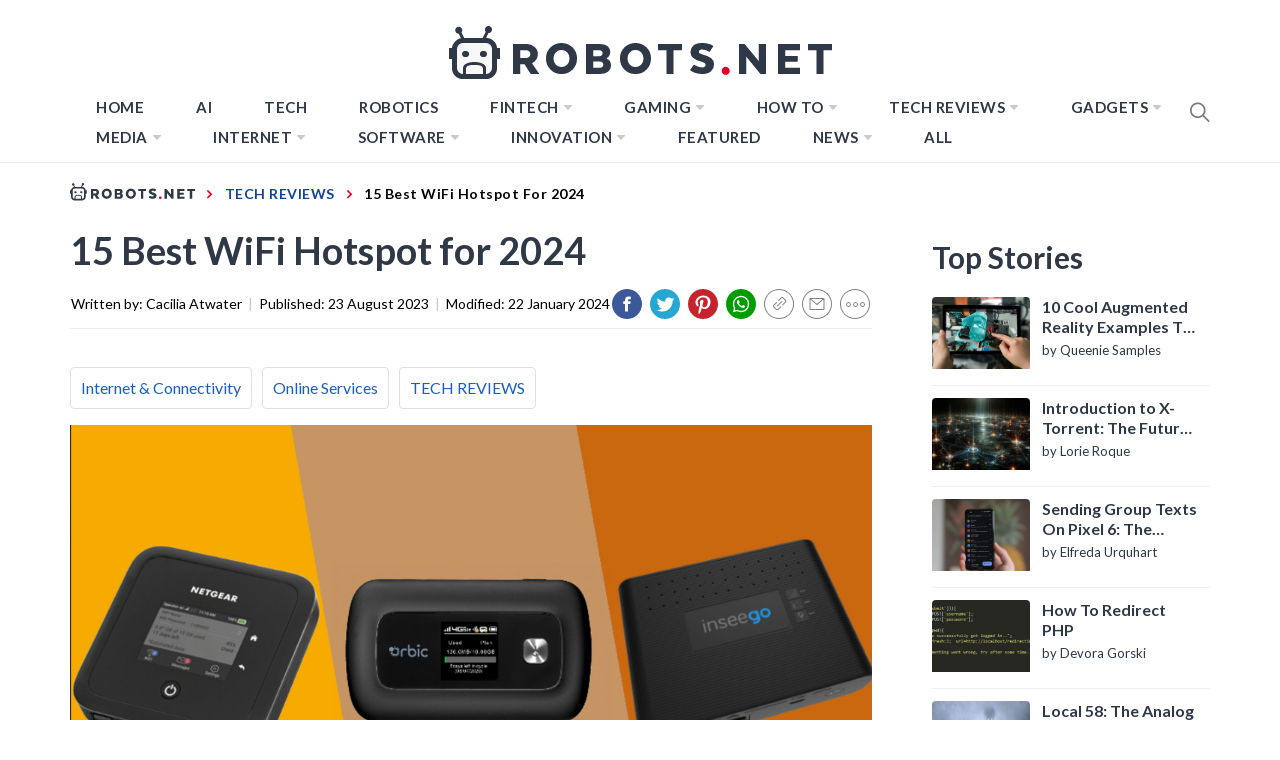

--- FILE ---
content_type: text/html; charset=UTF-8
request_url: https://robots.net/tech-reviews/15-best-wifi-hotspot-for-2023/
body_size: 73538
content:
<!DOCTYPE html>
<html lang="en-US">

<head>
    <style>
		html{line-height:1.15;-ms-text-size-adjust:100%;-webkit-text-size-adjust:100%}body{margin:0}h1{font-size:2em;margin:0.67em 0}a{background-color:transparent}b{font-weight:bolder}img{border-style:none}input{font-family:inherit;font-size:100%;line-height:1.15;margin:0}input{overflow:visible}[type="submit"]{-webkit-appearance:button}[type="submit"]::-moz-focus-inner{border-style:none;padding:0}[type="submit"]:-moz-focusring{outline:1px dotted ButtonText}[type="search"]{-webkit-appearance:textfield;outline-offset:-2px}[type="search"]::-webkit-search-decoration{-webkit-appearance:none}::-webkit-file-upload-button{-webkit-appearance:button;font:inherit}::-webkit-selection{color:#333;background:#fbedc4}html{-webkit-font-smoothing:antialiased;-moz-font-smoothing:grayscale;-moz-osx-font-smoothing:grayscale}input{color:#787878;font-family:'Roboto',sans-serif;font-size:18px;line-height:1.62}h1,h2,h3{clear:both;font-weight:700;font-family:'Barlow',sans-serif}h1,h2,h3{margin-top:15px;margin-bottom:20px;line-height:1.3}h1,h2,h3{color:#000}.site-branding .site-title,.site-banner .post-content:before{font-family:'Barlow',sans-serif}.entry-title{margin-top:0;margin-bottom:15px}.entry-title-big{font-size:38px}.entry-title-medium{font-size:18px}.entry-title-small{font-size:16px}p{margin-top:0;margin-bottom:15px}i{font-style:italic}ins{background:#fff;text-decoration:none}html{box-sizing:border-box}*,*:before,*:after{box-sizing:inherit}body{background:#fff}ul{margin:0 0 1.5em 3em}ul{list-style:disc}li > ul{margin-bottom:0;margin-left:1.5em}img{height:auto;max-width:100%}input[type="submit"]{border:0;background:#000;color:#fff;height:45px;outline:0;line-height:45px;padding-left:15px;padding-right:15px}input[type="search"]{color:#666;border:1px solid #eee;outline:0;padding-left:15px;padding-right:15px}input[type="search"]{height:45px;line-height:45px}a{color:#000;text-decoration:none}a:visited{color:#000}.site-header{background:#fff;position:relative;width:100%;left:0;right:0;z-index:999;padding-top:20px;padding-bottom:20px}.site-middlebar{display:block;padding-top:10px;padding-bottom:10px}.middlebar-items{display:flex;align-items:center;justify-content:space-between}.site-branding .site-title{font-size:34px;font-weight:700;line-height:1.2;margin:0 auto 10px}.navigation-area{background:#fff;border-bottom:1px solid;position:relative;text-align:center}.navigation-area:before{content:"";display:block;height:1px;background:linear-gradient(to left,#fff 0%,#eee 50%,#fff 100%);width:100%}.main-navigation .icon-sidr,.main-navigation .nav-right{position:absolute;width:100px}.main-navigation .icon-sidr{left:0;text-align:left}.main-navigation .nav-right{right:0;text-align:right}.main-navigation .nav-right .icon-search{color:#797979;font-size:26px;line-height:1px}.main-navigation .nav-right .icon-search{padding-top:15px;padding-bottom:15px;display:inline-block;vertical-align:middle}.main-navigation .toggle-menu{text-align:center;font-size:15px;display:none;margin:15px auto}.toggle-menu .menu-label{font-size:12px;font-weight:700;text-transform:uppercase}@media only screen and (max-width:991px){.main-navigation .toggle-menu{display:block}.main-navigation .navigation-area #primary-menu{display:none;visibility:hidden;filter:alpha(opacity=0);opacity:0}}.offcanvas-toggle .trigger-icon{display:block}.main-navigation .menu ul{display:inline-block;margin:0 100px;padding:0;list-style:none;vertical-align:top}.main-navigation .menu ul > li{float:left}.main-navigation .menu ul li{position:relative;display:block}.main-navigation .menu ul li i{padding-left:5px;display:inline-block;vertical-align:middle;color:#cacaca;font-size:18px;line-height:1}.main-navigation .menu ul > li > a{font-size:15px;font-weight:700;letter-spacing:0.5px;padding:0 10px;text-transform:uppercase}.main-navigation .menu ul > li.current-menu-item > a{color:#ff4200}@media only screen and (min-width:992px){.main-navigation .menu ul ul li{width:250px}.main-navigation .menu ul > li > a{position:relative;display:block;padding-top:20px;padding-bottom:20px}.main-navigation .menu ul ul a{display:block;padding:10px 15px;line-height:inherit}.main-navigation .menu ul ul a:before{content:"\f284";color:#cacaca;font-size:18px;margin-right:8px;vertical-align:middle}.main-navigation .menu ul ul{background-color:#fff;position:absolute;text-align:left;visibility:hidden;filter:alpha(opacity=0);opacity:0;margin:0 auto;padding:0;box-shadow:0px 2px 8px rgba(0,0,0,0.06);border:1px solid #eee}.main-navigation .menu > ul > li > ul:before{position:absolute;left:22px;top:-10px;z-index:1;content:"";display:block;width:0;height:0;border-left:10px solid transparent;border-right:10px solid transparent;border-bottom:10px solid #eee}.main-navigation .menu > ul > li > ul:after{position:absolute;left:23px;top:-8px;z-index:2;content:"";display:block;width:0;height:0;border-left:9px solid transparent;border-right:9px solid transparent;border-bottom:9px solid #fff}.main-navigation .menu > ul > li > ul{top:100%;left:0}}@media only screen and (max-width:991px){.site .site-header{display:block;padding-top:10px;padding-bottom:10px}}#offcanvas-menu{background-color:#fcfcfc;position:fixed;top:0;height:100%;right:-100%;padding:20px;width:340px;z-index:99999;overflow-y:scroll;scrollbar-width:none;-ms-overflow-style:none}#offcanvas-menu::-webkit-scrollbar{width:0;height:0}@media screen and (min-width:768px){#offcanvas-menu{border-left:1px solid #ededed}}@media screen and (max-width:991px){#offcanvas-menu{width:60%}}@media screen and (max-width:767px){#offcanvas-menu{width:100%}}#offcanvas-menu .close-offcanvas-menu{text-align:right}#offcanvas-menu .close-offcanvas-menu .offcanvas-close{font-size:14px;font-weight:700;margin:10px auto;display:block;text-transform:uppercase;text-align:right}.offcanvas-close span{display:inline-block;vertical-align:middle}.offcanvas-navigation{width:100%}.offcanvas-item{margin-bottom:20px}.offcanvas-title{margin-bottom:15px;text-transform:uppercase;font-size:14px;font-weight:700}.offcanvas-navigation ul{list-style:none;margin:0;padding:0}.offcanvas-navigation li{border-bottom:1px solid #eeeeee}.offcanvas-navigation li.menu-item-has-children{position:relative}.offcanvas-navigation li:last-child{border-bottom:none}.offcanvas-navigation a{display:block;font-size:14px;font-weight:700;padding:12px 0;text-decoration:none;text-transform:uppercase;position:relative}.offcanvas-navigation li a i{position:absolute;top:0;right:0;bottom:0;width:30px;z-index:1}.offcanvas-navigation li a i:before,.offcanvas-navigation li a i:after{content:'';width:13px;height:1px;background-color:#000;position:absolute;margin:auto;top:0;right:0;bottom:0;left:0}.offcanvas-navigation li a i:after{width:1px;height:13px}.offcanvas-navigation .sub-menu{border-top:1px solid #eeeeee;display:none}@media only screen and (max-width:991px){.offcanvas-overlay{width:0;height:0;filter:alpha(opacity=0);opacity:0}}.site{overflow-x:hidden}.screen-reader-text{border:0;clip:rect(1px,1px,1px,1px);clip-path:inset(50%);height:1px;margin:-1px;overflow:hidden;padding:0;position:absolute !important;width:1px;word-wrap:normal !important}.entry-content:before,.entry-content:after,.wrapper:before,.wrapper:after,.twp-row:before,.twp-row:after,.site-header:before,.site-header:after,.site-content:before,.site-content:after,.content-area:before,.content-area:after,.widget:before,.widget:after,.site-footer:before,.site-footer:after{content:"";display:table;table-layout:fixed}.entry-content:after,.wrapper:after,.twp-row:after,.site-header:after,.site-content:after,.content-area:after,.widget:after,.site-footer:after{clear:both}.widget{margin-left:auto;margin-right:auto;margin-bottom:20px}.widget-title{font-size:18px;font-weight:700;margin:0 auto 30px;padding-bottom:15px;position:relative;text-transform:capitalize}.widget-title{border-bottom:2px solid}.widget-title:after{background:#000;content:"";height:2px;left:0;position:absolute;top:100%;width:100px}.widget ul{list-style:none;padding-left:0;padding-right:0;margin-left:0;margin-right:0}.widget ul li{margin-bottom:10px}.widget_nav_menu ul li a{margin:0 0 15px;display:block;border-bottom:1px solid;padding-bottom:10px}.site .widget ul li:last-child{border-bottom:0;padding-bottom:0}.twp-row{margin-left:-15px;margin-right:-15px}.twp-row .column{float:left;padding-left:15px;padding-right:15px}.column{width:100%}.column-quarter{width:25%}.column-three-1{width:33.33%}@media only screen and (max-width:991px){.column-five-sm{width:50%}}@media only screen and (max-width:575px){.column{width:100%}}.twp-blocks{padding-top:40px;padding-bottom:40px}.site-banner.twp-blocks{padding-top:20px}.data-bg{background-color:#f4f7f6;background-repeat:no-repeat;background-size:cover;background-position:center;display:block}.data-bg-medium{height:200px}.data-bg-big{height:260px}.wrapper,.site-content{padding-right:15px;padding-left:15px;margin-right:auto;margin-left:auto}@media (min-width:768px){.wrapper,.site-content{width:750px}}@media (min-width:992px){.wrapper,.site-content{width:970px}}@media (min-width:1200px){.wrapper,.site-content{width:1170px}}@media (min-width:1370px){.wrapper,.site-content{width:1200px}}.site-banner .twp-row{counter-reset:trending}.post-thumb{position:relative;border-radius:4px;overflow:hidden}.post-content{position:relative;margin-top:15px;min-height:50px}.site-banner .post-content{padding-left:54px}.site-banner .post-content:before{color:#000;counter-increment:trending;content:counter(trending);background-color:#F1F1F1;display:block;font-size:18px;font-weight:700;height:44px;border-radius:44px;position:absolute;left:0;top:0;text-align:center;line-height:44px;width:44px}.site-recommended{border-top:1px solid}@media only screen and (min-width:992px){.recommended-load:nth-child(3n+1){clear:left}}@media only screen and (max-width:991px){.recommended-load:nth-child(2n+1){clear:left}}#primary,#secondary{float:left;width:100%;padding-top:40px}.home #primary,.home #secondary{padding-top:0}#primary{padding-bottom:20px;width:66.66%}#secondary{width:33.33%}@media only screen and (min-width:992px){body.right-sidebar #primary{border-right:1px solid #eeeeee;padding-right:30px}body.right-sidebar #secondary{padding-left:30px}}@media only screen and (max-width:991px){#primary,#secondary{width:100%}}.block-title{position:relative;margin-bottom:15px;padding-bottom:15px}.block-title:after{content:"";display:block;background:#000;width:80px;height:2px;margin-top:15px}.entry-meta{padding:15px 0}.entry-meta-category a{background:#000;color:#fff;display:inline-block;position:relative;padding:6px 8px;margin:5px 2px;font-weight:700;font-size:12px;line-height:1}.entry-meta-category a:after{content:'';position:absolute;top:100%;left:0;border-right:4px solid;border-bottom:4px solid transparent;border-right-color:#000;width:0;z-index:1}.search-form label{display:block;margin:0 auto;width:70%;float:left}.search-form label .search-field{-webkit-border-radius:0;border-radius:0;width:100%;-webkit-appearance:none}.search-form .search-submit{float:left;padding-left:20px;padding-right:20px;-webkit-border-radius:0;border-radius:0;width:30%;-webkit-appearance:none}.popup-search{position:fixed;width:0;height:100%;overflow-y:auto;text-align:center;left:0;right:0;bottom:0;top:0;padding:20px;z-index:9999;filter:alpha(opacity=0);opacity:0;visibility:hidden;background-color:rgba(51,51,51,0.94);margin:auto;overflow:hidden}.popup-search-wrapper{display:table;height:100%;width:100%}.popup-search-form{display:table-cell;vertical-align:middle}.popup-search .close-popup{position:fixed;bottom:80px;right:0;left:0;margin:auto;z-index:1;width:40px;height:30px;filter:alpha(opacity=100);opacity:1}.popup-search .close-popup:after,.popup-search .close-popup:before{content:'';height:1px;width:41px;position:absolute;background-color:#fff;left:0;right:0;bottom:0;top:0;margin:auto}.popup-search .close-popup:before{-webkit-transform:rotate(-45deg);-moz-transform:rotate(-45deg);-ms-transform:rotate(-45deg);-o-transform:rotate(-45deg);transform:rotate(-45deg)}.popup-search .close-popup:after{-webkit-transform:rotate(45deg);-moz-transform:rotate(45deg);-ms-transform:rotate(45deg);-o-transform:rotate(45deg);transform:rotate(45deg)}.popup-search-form .search-form{max-width:720px;margin-left:auto;margin-right:auto}.popup-search-form .search-form label{display:block;float:left;width:70%}.popup-search-form .search-form label input[type="search"]{padding-left:20px;padding-right:20px}.popup-search-form .search-form .search-submit{width:30%}.footer-bottom{border-top:1px solid;padding-top:30px;padding-bottom:30px}.site-copyright,.footer-menu{display:inline-block;font-size:12px;font-weight:700;letter-spacing:1px;text-transform:uppercase;vertical-align:middle}.footer-menu{float:right}.footer-menu ul li a{display:block;padding-left:5px;padding-right:5px}.footer-menu ul li:last-child a{padding-right:0}.scroll-up{background:#fff;color:#000;position:fixed;z-index:8000;bottom:20px;right:20px;display:none;width:45px;height:45px;font-size:28px;line-height:45px;text-align:center;text-decoration:none;border-radius:100%;box-shadow:0px 0px 25px rgba(0,0,0,0.1);-webkit-box-shadow:0px 0px 25px rgba(0,0,0,0.1);-moz-box-shadow:0px 0px 25px rgba(0,0,0,0.1);-ms-box-shadow:0px 0px 25px rgba(0,0,0,0.1);-o-box-shadow:0px 0px 25px rgba(0,0,0,0.1)}@media (max-width:767px){.scroll-up{right:20px;bottom:20px}}.footer-menu ul{float:none;margin:0 auto;padding:0}.footer-menu ul li{display:inline-block;vertical-align:middle}.page{margin:0 0 1.5em}.page .content-area .entry-content a{box-shadow:0 -2px 0 #ffcc00 inset}iframe{max-width:100%}.main-navigation .menu ul ul a:before{display:inline-block;font-family:"Ionicons";speak:none;font-style:normal;font-weight:normal;font-variant:normal;text-transform:none;text-rendering:auto;line-height:1;-webkit-font-smoothing:antialiased;-moz-osx-font-smoothing:grayscale}@media only screen and (max-width:767px){.site-branding{margin-left:auto;margin-right:auto;margin-bottom:30px}.middlebar-items{display:block}}.site .navigation-area,.site-recommended,.footer-bottom,.widget-title,.widget_nav_menu ul li a{border-color:#eeeeee}.spidochetube_inner{float:left;background-color:#111;padding:10px;width:100%;box-sizing:border-box;margin-bottom:28px;}#spidochetube_player{width:68.0852%;float:left}#player{width:100%}#spidochetube_list{overflow:auto;float:right;-webkit-overflow-scrolling:touch;width:31%;background-color:#111;padding:5px 0;border:1px solid #000;border-left:none;margin:0;padding-top:38%;height:0}#spidochetube_list li{border-top:1px solid #1F1F1F;border-bottom:1px solid #000;display:block;margin-left:16px;padding:6px 0;background-color:#111;position:relative}#spidochetube_list li:first-child{border-top:none}#spidochetube_list li:last-child{border-bottom:none}#spidochetube_list li span{color:#999;display:inline-block;width:48%;margin-left:4%;margin-right:3%;font-size:12px;word-break:break-word}#spidochetube_list li img{vertical-align:top;width:43%}#spidochetube_list li.spidochetube_current{background-color:#535454}#spidochetube_list .playing{display:none;position:absolute;left:-25px;top:36px;font-size:8px}#spidochetube_list::-webkit-scrollbar{width:2px}#spidochetube_list::-webkit-scrollbar-track{background:#000000}#spidochetube_list::-webkit-scrollbar-thumb{background:#888}#spidochetube_list{overflow-y:overlay}#spidochetube_list .vid-num{display:inline-block;position:absolute;left:-24px;top:36px;font-size:8px}#spidochetube_list li.spidochetube_current span{color:#fff}ul#spidochetube_list li:first-child{margin-top:-120%}#spidochetube_list li a{width:100%;display:block;margin:0}@media (max-width:480px){#spidochetube_list li{margin-left:5px;margin-right:5px}#spidochetube_list li img{width:100%}#spidochetube_list li span{width:100%;margin-left:0;margin-right:0;margin-top:4px}}@media (max-width:1369px){#spidochetube_list li span{overflow:hidden;text-overflow:ellipsis;max-height:62px}}@font-face{font-family:'Barlow';font-style:italic;font-weight:300;src:local('Barlow Light Italic'),local('Barlow-LightItalic'),url(https://fonts.gstatic.com/s/barlow/v4/7cHsv4kjgoGqM7E_CfOQ4mouvT8.ttf) format('truetype')}@font-face{font-family:'Barlow';font-style:italic;font-weight:400;src:local('Barlow Italic'),local('Barlow-Italic'),url(https://fonts.gstatic.com/s/barlow/v4/7cHrv4kjgoGqM7E_Cfs7wHo.ttf) format('truetype')}@font-face{font-family:'Barlow';font-style:italic;font-weight:700;src:local('Barlow Bold Italic'),local('Barlow-BoldItalic'),url(https://fonts.gstatic.com/s/barlow/v4/7cHsv4kjgoGqM7E_CfOA5WouvT8.ttf) format('truetype')}@font-face{font-family:'Barlow';font-style:normal;font-weight:300;src:local('Barlow Light'),local('Barlow-Light'),url(https://fonts.gstatic.com/s/barlow/v4/7cHqv4kjgoGqM7E3p-ks51op.ttf) format('truetype')}@font-face{font-family:'Barlow';font-style:normal;font-weight:400;src:local('Barlow Regular'),local('Barlow-Regular'),url(https://fonts.gstatic.com/s/barlow/v4/7cHpv4kjgoGqM7E_DMs8.ttf) format('truetype')}@font-face{font-family:'Barlow';font-style:normal;font-weight:700;src:local('Barlow Bold'),local('Barlow-Bold'),url(https://fonts.gstatic.com/s/barlow/v4/7cHqv4kjgoGqM7E3t-4s51op.ttf) format('truetype')}@font-face{font-family:'Roboto';font-style:italic;font-weight:300;src:local('Roboto Light Italic'),local('Roboto-LightItalic'),url(https://fonts.gstatic.com/s/roboto/v20/KFOjCnqEu92Fr1Mu51TjASc6CsE.ttf) format('truetype')}@font-face{font-family:'Roboto';font-style:italic;font-weight:400;src:local('Roboto Italic'),local('Roboto-Italic'),url(https://fonts.gstatic.com/s/roboto/v20/KFOkCnqEu92Fr1Mu51xIIzc.ttf) format('truetype')}@font-face{font-family:'Roboto';font-style:italic;font-weight:700;src:local('Roboto Bold Italic'),local('Roboto-BoldItalic'),url(https://fonts.gstatic.com/s/roboto/v20/KFOjCnqEu92Fr1Mu51TzBic6CsE.ttf) format('truetype')}@font-face{font-family:'Roboto';font-style:normal;font-weight:300;src:local('Roboto Light'),local('Roboto-Light'),url(https://fonts.gstatic.com/s/roboto/v20/KFOlCnqEu92Fr1MmSU5fBBc9.ttf) format('truetype')}@font-face{font-family:'Roboto';font-style:normal;font-weight:400;src:local('Roboto'),local('Roboto-Regular'),url(https://fonts.gstatic.com/s/roboto/v20/KFOmCnqEu92Fr1Mu4mxP.ttf) format('truetype')}@font-face{font-family:'Roboto';font-style:normal;font-weight:700;src:local('Roboto Bold'),local('Roboto-Bold'),url(https://fonts.gstatic.com/s/roboto/v20/KFOlCnqEu92Fr1MmWUlfBBc9.ttf) format('truetype')}@font-face{font-family:"Ionicons";src:url("https://robots.net/wp-content/themes/blog-prime/assets/lib/ionicons/fonts/ionicons.eot?v=4.5.5");src:url("https://robots.net/wp-content/themes/blog-prime/assets/lib/ionicons/fonts/ionicons.eot?v=4.5.5#iefix") format("embedded-opentype"),url("https://robots.net/wp-content/themes/blog-prime/assets/lib/ionicons/fonts/ionicons.woff2?v=4.5.5") format("woff2"),url("https://robots.net/wp-content/themes/blog-prime/assets/lib/ionicons/fonts/ionicons.woff?v=4.5.5") format("woff"),url("https://robots.net/wp-content/themes/blog-prime/assets/lib/ionicons/fonts/ionicons.ttf?v=4.5.5") format("truetype"),url("https://robots.net/wp-content/themes/blog-prime/assets/lib/ionicons/fonts/ionicons.svg?v=4.5.5#Ionicons") format("svg");font-weight:normal;font-style:normal}.ion,.ion-ios-arrow-up:before,.ion-ios-search:before,.ion-md-arrow-dropdown:before{display:inline-block;font-family:"Ionicons";speak:none;font-style:normal;font-weight:normal;font-variant:normal;text-transform:none;text-rendering:auto;line-height:1;-webkit-font-smoothing:antialiased;-moz-osx-font-smoothing:grayscale}.ion-ios-arrow-up:before{content:"\f3d8"}.ion-ios-search:before{content:"\f4a5"}.ion-md-arrow-dropdown:before{content:"\f280"}.sidr{background:#fcfcfc;display:block;position:fixed;top:0;height:100%;z-index:9999;width:340px;overflow-x:hidden;overflow-y:auto;box-shadow:0px 0px 25px rgba(0,0,0,0.1);-webkit-box-shadow:0px 0px 25px rgba(0,0,0,0.1);-moz-box-shadow:0px 0px 25px rgba(0,0,0,0.1);-ms-box-shadow:0px 0px 25px rgba(0,0,0,0.1);-o-box-shadow:0px 0px 25px rgba(0,0,0,0.1)}.sidr.left{left:-340px;right:auto}.sidr{padding:20px}#hamburger-one{display:block;margin:15px auto;height:30px;position:relative}#hamburger-one span{display:block;position:absolute;left:14px;height:2px;background:#000}#hamburger-one span:before{content:'';display:block;position:absolute;left:-14px;height:4px;width:4px;background:#000;border-radius:100%}#hamburger-one span:nth-of-type(1){width:40px;top:0px}#hamburger-one span:nth-of-type(2){width:30px;top:8px}#hamburger-one span:nth-of-type(3){width:25px;top:16px}#hamburger-one span:nth-of-type(4){width:35px;top:24px}@font-face{font-family:'Lato';font-style:italic;font-weight:100;font-display:swap;src:local('Lato Hairline Italic'),local('Lato-HairlineItalic'),url(https://fonts.gstatic.com/s/lato/v16/S6u-w4BMUTPHjxsIPx-oPCc.ttf) format('truetype')}@font-face{font-family:'Lato';font-style:italic;font-weight:300;font-display:swap;src:local('Lato Light Italic'),local('Lato-LightItalic'),url(https://fonts.gstatic.com/s/lato/v16/S6u_w4BMUTPHjxsI9w2_Gwfo.ttf) format('truetype')}@font-face{font-family:'Lato';font-style:italic;font-weight:400;font-display:swap;src:local('Lato Italic'),local('Lato-Italic'),url(https://fonts.gstatic.com/s/lato/v16/S6u8w4BMUTPHjxsAXC-v.ttf) format('truetype')}@font-face{font-family:'Lato';font-style:italic;font-weight:700;font-display:swap;src:local('Lato Bold Italic'),local('Lato-BoldItalic'),url(https://fonts.gstatic.com/s/lato/v16/S6u_w4BMUTPHjxsI5wq_Gwfo.ttf) format('truetype')}@font-face{font-family:'Lato';font-style:italic;font-weight:900;font-display:swap;src:local('Lato Black Italic'),local('Lato-BlackItalic'),url(https://fonts.gstatic.com/s/lato/v16/S6u_w4BMUTPHjxsI3wi_Gwfo.ttf) format('truetype')}@font-face{font-family:'Lato';font-style:normal;font-weight:100;font-display:swap;src:local('Lato Hairline'),local('Lato-Hairline'),url(https://fonts.gstatic.com/s/lato/v16/S6u8w4BMUTPHh30AXC-v.ttf) format('truetype')}@font-face{font-family:'Lato';font-style:normal;font-weight:300;font-display:swap;src:local('Lato Light'),local('Lato-Light'),url(https://fonts.gstatic.com/s/lato/v16/S6u9w4BMUTPHh7USSwiPHA.ttf) format('truetype')}@font-face{font-family:'Lato';font-style:normal;font-weight:400;font-display:swap;src:local('Lato Regular'),local('Lato-Regular'),url(https://fonts.gstatic.com/s/lato/v16/S6uyw4BMUTPHjx4wWw.ttf) format('truetype')}@font-face{font-family:'Lato';font-style:normal;font-weight:700;font-display:swap;src:local('Lato Bold'),local('Lato-Bold'),url(https://fonts.gstatic.com/s/lato/v16/S6u9w4BMUTPHh6UVSwiPHA.ttf) format('truetype')}@font-face{font-family:'Lato';font-style:normal;font-weight:900;font-display:swap;src:local('Lato Black'),local('Lato-Black'),url(https://fonts.gstatic.com/s/lato/v16/S6u9w4BMUTPHh50XSwiPHA.ttf) format('truetype')}*{padding:0;margin:0;box-sizing:border-box;animation:none;-webkit-animation:none}article{animation:none !important;-webkit-animation:none !important}.lazyloaded{animation:none;-webkit-animation:none}ins.adsbygoogle{background:transparent !important;text-align:center}body{background-color:#fff;color:#000;font-family:'Lato',sans-serif;font-size:20px}@media only screen and (min-width:1200px){body{left:0 !important}}a{color:#134297;font-family:'Lato',sans-serif;box-shadow:none}a:visited{outline:none}h1,h2,h3{font-family:'Lato',sans-serif;color:#2f3846}.hide-me{display:none}.page .content-area .entry-content a{box-shadow:none}.site #masthead{padding-bottom:10px;border-bottom:1px solid #ececec;padding-top:14px}.site #masthead .site-middlebar{padding-top:10px;padding-bottom:10px;display:block}@media only screen and (max-width:1200px){.site #masthead .site-middlebar{display:none}}.site #masthead .site-middlebar .middlebar-items .site-branding{width:100%;text-align:center;margin-right:0}.site #masthead .site-middlebar .middlebar-items .site-branding > .site-title{display:inline-block;margin-bottom:0;line-height:0;position:relative;top:2px}.site #masthead .site-middlebar .middlebar-items .site-branding > .site-title > a{outline:none}.site #masthead .main-navigation .menu ul{margin:0}.site #masthead #site-navigation .navigation-area{border:0 none;margin:0}.site #masthead #site-navigation .navigation-area::before{background:none}.site #masthead #site-navigation .navigation-area .menu{display:inline-block}@media only screen and (max-width:1200px){.site #masthead #site-navigation .navigation-area .menu{display:none}}.site #masthead #site-navigation .navigation-area .menu > ul.menu > li{margin:0 16px}.site #masthead #site-navigation .navigation-area .menu > ul.menu > li > a{color:#2f3846;font-size:15px;text-transform:uppercase;letter-spacing:0.5px}.site #masthead #site-navigation .navigation-area .menu > ul.menu > li.current-menu-item > a{color:#7fadff}.site #masthead #site-navigation .navigation-area .menu > ul.menu > li.menu-item > ul.sub-menu{background-color:#2f3847;border:0 none;padding:10px 0}.site #masthead #site-navigation .navigation-area .menu > ul.menu > li.menu-item > ul.sub-menu > li > a{color:#fff;text-transform:uppercase;font-family:'Lato',sans-serif;font-size:13px;padding:6px 24px}.site #masthead #site-navigation .navigation-area .menu > ul.menu > li.menu-item > ul.sub-menu > li > a:before{display:none}.site #masthead #site-navigation .navigation-area .menu > ul.menu > li.menu-item > ul.sub-menu:after{border-bottom:0 none}.site #masthead #site-navigation .navigation-area .menu > ul.menu > li.menu-item > ul.sub-menu:before{border-bottom:0 none}.site #masthead #site-navigation .navigation-area .menu-logo{display:none}@media only screen and (max-width:1200px){.site #masthead #site-navigation .navigation-area .menu-logo{display:block}}.site #masthead #site-navigation .navigation-area .menu-logo > a > img{height:34px;width:100%}.site #masthead #site-navigation .navigation-area #widgets-nav{display:none}@media only screen and (max-width:1200px){.site #masthead #site-navigation .navigation-area #widgets-nav{display:inline-block}}.site #masthead #site-navigation .navigation-area #widgets-nav #hamburger-one{margin:3px auto 0}@media only screen and (max-width:400px){.site #masthead #site-navigation .navigation-area #widgets-nav #hamburger-one{margin-top:0}}@media only screen and (max-width:360px){.site #masthead #site-navigation .navigation-area #widgets-nav #hamburger-one{margin-top:-3px}}.site #masthead #site-navigation .navigation-area #widgets-nav #hamburger-one > span{left:3px}.site #masthead #site-navigation .navigation-area #widgets-nav #hamburger-one > span:nth-of-type(1){background:#fff;width:25px}.site #masthead #site-navigation .navigation-area #widgets-nav #hamburger-one > span:nth-of-type(2){width:25px}.site #masthead #site-navigation .navigation-area #widgets-nav #hamburger-one > span:nth-of-type(3){width:25px}.site #masthead #site-navigation .navigation-area #widgets-nav #hamburger-one > span:nth-of-type(4){width:25px}.site #masthead #site-navigation .navigation-area #widgets-nav #hamburger-one > span::before{display:none}.site #masthead #site-navigation .navigation-area .nav-right span.icon-search{padding:7px 0}@media only screen and (max-width:400px){.site #masthead #site-navigation .navigation-area .nav-right span.icon-search{margin-top:-3px}}@media only screen and (max-width:360px){.site #masthead #site-navigation .navigation-area .nav-right span.icon-search{margin-top:-5px}}@media only screen and (max-width:991px){.site #masthead #site-navigation .navigation-area .toggle-menu{display:none}}@media only screen and (max-width:1199px){.site #masthead #site-navigation .wrapper{max-width:100%;width:100%;padding-left:25px;padding-right:25px}}@media only screen and (max-width:991px){.site #masthead #site-navigation .wrapper{padding-left:25px;padding-right:25px;width:100%}}@media only screen and (max-width:480px){.site #masthead #site-navigation .wrapper{padding-left:15px;padding-right:15px;width:100%}}body.home .site #masthead{border-bottom:0 none;padding-bottom:0}body.home .site #masthead .site-middlebar{display:block}@media only screen and (max-width:1200px){body.home .site #masthead .site-middlebar{display:none}}@media only screen and (max-width:1200px){body.home .site #masthead #site-navigation{margin-bottom:12px}}body.home .site #masthead #site-navigation .navigation-area{margin:0}@media (min-width:1201px){body.home .site #masthead #site-navigation .navigation-area{height:65px;}}body.home .site #masthead #site-navigation .navigation-area #widgets-nav{display:none}@media only screen and (max-width:1200px){body.home .site #masthead #site-navigation .navigation-area #widgets-nav{display:inline-block}}body.home .site #masthead #site-navigation .navigation-area #widgets-nav #hamburger-one{margin:15px auto}@media only screen and (max-width:1200px){body.home .site #masthead #site-navigation .navigation-area #widgets-nav #hamburger-one{margin:2px auto}}@media only screen and (max-width:390px){body.home .site #masthead #site-navigation .navigation-area #widgets-nav #hamburger-one{margin:0 auto}}@media only screen and (max-width:320px){body.home .site #masthead #site-navigation .navigation-area #widgets-nav #hamburger-one{margin-top:-2px}}body.home .site #masthead #site-navigation .navigation-area .menu{display:inline-block}@media only screen and (max-width:1200px){body.home .site #masthead #site-navigation .navigation-area .menu{display:none}}body.home .site #masthead #site-navigation .navigation-area .menu-logo{display:none}@media only screen and (max-width:1200px){body.home .site #masthead #site-navigation .navigation-area .menu-logo{display:block}}body.home .site #masthead #site-navigation .navigation-area .nav-right span.icon-search{padding-top:15px;padding-bottom:15px;height:32px;width:19.5px;}@media only screen and (max-width:1200px){body.home .site #masthead #site-navigation .navigation-area .nav-right span.icon-search{padding-top:7px;padding-bottom:7px}}body.home .site #primary{padding-top:0}.site .site-banner{padding-top:0;padding-bottom:50px}@media (min-width:991px){.site .site-banner{height:507px;}}@media only screen and (max-width:991px){.site .site-banner{padding-bottom:20px}}@media only screen and (max-width:1200px){.site .site-banner .wrapper{margin:0;padding:0;width:100%;max-width:100%}}.site .site-banner .twp-row{border-bottom:1px solid #ececec;padding-bottom:60px;margin-bottom:0;margin-left:0;margin-right:0}@media only screen and (max-width:991px){.site .site-banner .twp-row{padding-bottom:10px}}.site .site-banner .twp-row > .column{padding-left:1px;padding-right:1px}@media only screen and (max-width:991px){.site .site-banner .twp-row > .column{margin-bottom:20px}}@media only screen and (max-width:767px){.site .site-banner .twp-row > .column{width:100%}}.site .site-banner .twp-row > .column .post-thumb{border-radius:0;height:300px;}.site .site-banner .twp-row > .column .post-thumb > a{height:300px;width:100%;}.site .site-banner .twp-row > .column .post-thumb .postcat{position:absolute;z-index:9;top:0}.site .site-banner .twp-row > .column .post-thumb .postcat a{color:#fff;font-size:12px;text-transform:uppercase}.site .site-banner .twp-row > .column .post-thumb .postcat span{margin-right:2px;padding:2px 14px 4px;background-color:#194e7f;display:inline-block;margin-bottom:2px}.site .site-banner .twp-row > .column .post-content{padding-left:0;min-height:auto;margin-top:10px}.site .site-banner .twp-row > .column .post-content > h2.entry-title{text-align:center;margin-bottom:7px}@media (min-width:768px){.site .site-banner .twp-row > .column .post-content > h2.entry-title{height:58px;}}.site .site-banner .twp-row > .column .post-content > h2.entry-title > a{display:inline-block;font-size:24px;color:#2f3846;padding:0 14px;font-weight:700;line-height:normal;display:-webkit-box;-webkit-line-clamp:2;-webkit-box-orient:vertical;overflow:hidden;font-display:swap;}.site .site-banner .twp-row > .column .post-content > h2.entry-title > a::after{top:0}@media all and (-ms-high-contrast:none),(-ms-high-contrast:active){.site .site-banner .twp-row > .column .post-content > h2.entry-title > a{height:2.6em;overflow:hidden}}.site .site-banner .twp-row > .column .post-content:before{content:'';background-color:transparent;height:auto;width:auto;line-height:normal}.site .site-banner .twp-row > .column .post-author-date{font-size:13px;text-align:center;position:relative}.site .site-banner .twp-row > .column .post-author-date > span{color:#b1b1b1;display:inline-block;padding:0 3px}.site .site-banner .twp-row > .column .post-author-date > span.date{color:#2f3846;padding:0}@media only screen and (max-width:1199px){.site .site-content{max-width:100%;width:100%}}.site .site-content #primary{width:100%;max-width:1110px;border:0 none;padding-top:0}@media only screen and (min-width:1200px){.site .site-content #primary{max-width:73%}}@media only screen and (max-width:1199px){.site .site-content #primary{max-width:100%;padding-right:15px;padding-left:15px}}@media only screen and (max-width:480px){.site .site-content #primary{padding-left:0;padding-right:0;padding-top:10px}}.site .site-content #primary .site-main .topStory-container h2{font-size:36px;margin-top:-10px;margin-bottom:10px}@media only screen and (max-width:1199px){.site .site-content #primary .site-main .topStory-container h2{text-align:center;margin-top:10px;margin-bottom:20px}}.site .site-content #primary .site-main .topStory-container .topStory-content .post-row-content{display:-ms-grid;display:grid;-ms-grid-columns:38% 30px 1fr;grid-template-columns:38% 1fr;grid-gap:30px;position:relative;border:1px solid #ececec;margin-bottom:20px}@media only screen and (max-width:767px){.site .site-content #primary .site-main .topStory-container .topStory-content .post-row-content{-ms-grid-template-columns:1fr;grid-template-columns:1fr;grid-gap:0}}@media all and (-ms-high-contrast:none),(-ms-high-contrast:active){.site .site-content #primary .site-main .topStory-container .topStory-content .post-row-content{display:-ms-flexbox}}.site .site-content #primary .site-main .topStory-container .topStory-content .post-row-content > .image-container{line-height:0}@media all and (-ms-high-contrast:none),(-ms-high-contrast:active){.site .site-content #primary .site-main .topStory-container .topStory-content .post-row-content > .image-container{margin-right:20px;width:100%}}.site .site-content #primary .site-main .topStory-container .topStory-content .post-row-content > .image-container > a > img{width:100%;max-width:100%;height:100%;object-fit:cover}.site .site-content #primary .site-main .topStory-container .topStory-content .post-row-content > .image-container > a > img.lazyload{display:none;}.site .site-content #primary .site-main .topStory-container .topStory-content .post-row-content > .image-container > a > img.lazyloaded{display:block;}.site .site-content #primary .site-main .topStory-container .topStory-content .post-row-content > .image-container > .postcat{position:absolute;z-index:9;top:0}.site .site-content #primary .site-main .topStory-container .topStory-content .post-row-content > .image-container > .postcat > span{margin-right:2px;padding:2px 14px 4px;background-color:#194e7f;display:inline-block;margin-bottom:2px}.site .site-content #primary .site-main .topStory-container .topStory-content .post-row-content > .image-container > .postcat > span > a{color:#fff;font-size:12px;text-transform:uppercase;line-height:23px}.site .site-content #primary .site-main .topStory-container .topStory-content .post-row-content > .content-container{padding:10px 24px 10px 0}@media only screen and (max-width:767px){.site .site-content #primary .site-main .topStory-container .topStory-content .post-row-content > .content-container{padding:0 20px 10px}}.site .site-content #primary .site-main .topStory-container .topStory-content .post-row-content > .content-container > h3{font-size:32px;line-height:normal;margin-bottom:4px}@media only screen and (max-width:1199px){.site .site-content #primary .site-main .topStory-container .topStory-content .post-row-content > .content-container > h3{font-size:24px}}.site .site-content #primary .site-main .topStory-container .topStory-content .post-row-content > .content-container > h3 > a{color:#2f3846}.site .site-content #primary .site-main .topStory-container .topStory-content .post-row-content > .content-container > h3 > a:visited{color:#2f3846}.site .site-content #primary .site-main .topStory-container .topStory-content .post-row-content > .content-container .author-date{font-size:13px;text-align:left;position:relative}.site .site-content #primary .site-main .topStory-container .topStory-content .post-row-content > .content-container .author-date .separator{color:#b1b1b1;display:inline-block;padding:0 3px}.site .site-content #primary .site-main .topStory-container .topStory-content .post-row-content > .content-container p{margin-top:10px}.site .site-content #primary .site-main .topStory-container .topStory-content .post-row-content > .content-container p a.moreLink{display:block;font-weight:700;width:100%;max-width:30px;color:#134297}.site .site-content #primary .site-main > .site-recommended{border:0 none}@media only screen and (max-width:991px){.site .site-content #primary .site-main > .site-recommended{padding-bottom:0;padding-top:0}}.site .site-content #primary .site-main > .site-recommended h2.block-title{font-size:36px;padding-bottom:0}@media only screen and (max-width:1199px){.site .site-content #primary .site-main > .site-recommended h2.block-title{text-align:center}}.site .site-content #primary .site-main > .site-recommended h2.block-title:after{display:none;color:#7fadff}.site .site-content #primary .site-main .site-recommended .recommended-post-wraper{display:grid;grid-gap:20px;grid-template-columns:repeat(3,1fr);margin-left:0;margin-right:0}@media only screen and (max-width:991px){.site .site-content #primary .site-main .site-recommended .recommended-post-wraper{grid-template-columns:repeat(3,1fr)}}@media only screen and (max-width:767px){.site .site-content #primary .site-main .site-recommended .recommended-post-wraper{grid-template-columns:repeat(2,1fr)}}@media only screen and (max-width:640px){.site .site-content #primary .site-main .site-recommended .recommended-post-wraper{grid-template-columns:1fr}}@media all and (-ms-high-contrast:none),(-ms-high-contrast:active){.site .site-content #primary .site-main .site-recommended .recommended-post-wraper{display:inline-block;width:100%}}.site .site-content #primary .site-main .site-recommended .recommended-post-wraper .column.recommended-load{width:100%;max-width:100%;float:none;padding:0;margin:0}@media all and (-ms-high-contrast:none),(-ms-high-contrast:active){.site .site-content #primary .site-main .site-recommended .recommended-post-wraper .column.recommended-load{clear:none;display:inline-block;vertical-align:top;margin-right:10px;margin-bottom:20px;max-width:none;width:23.4%}}.site .site-content #primary .site-main .site-recommended .recommended-post-wraper .column.recommended-load .post-thumb{border-radius:0}.site .site-content #primary .site-main .site-recommended .recommended-post-wraper .column.recommended-load .post-thumb .entry-meta-category{position:absolute;top:0;padding-top:0}.site .site-content #primary .site-main .site-recommended .recommended-post-wraper .column.recommended-load .post-thumb .entry-meta-category .cat-links a{margin-right:2px;padding:6px 14px 7px;background-color:#194e7f;display:inline-block;margin-bottom:2px;line-height:normal;text-transform:uppercase;font-weight:normal;margin-top:0;vertical-align:top;margin-left:0}.site .site-content #primary .site-main .site-recommended .recommended-post-wraper .column.recommended-load .post-thumb .entry-meta-category .cat-links a:after{display:none}.site .site-content #primary .site-main .site-recommended .recommended-post-wraper .column.recommended-load .post-thumb > a{width:100%;max-width:100%;height:170px}.site .site-content #primary .site-main .site-recommended .recommended-post-wraper .column.recommended-load .entry-content h3.entry-title{padding-top:14px;min-height:auto;margin-bottom:12px}@media only screen and (max-width:991px){.site .site-content #primary .site-main .site-recommended .recommended-post-wraper .column.recommended-load .entry-content h3.entry-title{min-height:auto;margin-bottom:10px}}.site .site-content #primary .site-main .site-recommended .recommended-post-wraper .column.recommended-load .entry-content h3.entry-title > a{-webkit-box-shadow:none;box-shadow:none;color:#2f3846;font-size:20px;display:-webkit-box;-webkit-line-clamp:2;-webkit-box-orient:vertical;overflow:hidden}.site .site-content #primary .site-main .site-recommended .recommended-post-wraper .column.recommended-load .entry-content .post-author-date{font-size:13px;text-align:left;position:relative}.site .site-content #primary .site-main .site-recommended .recommended-post-wraper .column.recommended-load .entry-content .post-author-date > span{color:#b1b1b1;display:inline-block;padding:0 3px}.site .site-content #primary .site-main .site-recommended .recommended-post-wraper .column.recommended-load .entry-content .post-author-date > span.date{color:#2f3846;padding:0}.site .site-content #primary .site-main .site-recommended .recommended-post-wraper:before{display:none}.site .site-content #primary .site-main #sidr-nav{padding-left:0;padding-right:0;}@media only screen and (max-width:320px){.site .site-content #primary .site-main #sidr-nav{width:320px}}.site .site-content #primary .site-main #sidr-nav .sidebar-nav-container{position:relative;padding:10px 16px;display:grid;grid-gap:20px;grid-template-columns:10% 1fr;align-items:end;border-bottom:1px solid #eee}.site .site-content #primary .site-main #sidr-nav .sidebar-nav-container > a > img{height:25px}.site .site-content #primary .site-main #sidr-nav .sidr-area .widget_nav_menu h2.widget-title{display:none}.site .site-content #primary .site-main #sidr-nav .sidr-area ul.menu > li{margin-bottom:0}.site .site-content #primary .site-main #sidr-nav .sidr-area ul.menu > li > a{color:#2f3846;font-size:14px;padding:12px 14px 11px;text-transform:uppercase;margin-bottom:0;display:inline-block;width:100%;position:relative;outline:none}.site .site-content #primary .site-main #sidr-nav .sidr-area ul.menu > li > ul.sub-menu{position:relative;display:none}.site .site-content #primary .site-main #sidr-nav .sidr-area ul.menu > li > ul.sub-menu > li{margin-bottom:0}.site .site-content #primary .site-main #sidr-nav .sidr-area ul.menu > li > ul.sub-menu > li > a{color:#2f3846;font-size:14px;padding:10px 14px 10px 30px;text-transform:uppercase;margin-bottom:0;display:inline-block;width:100%;white-space:normal}.site .site-content #primary .site-main #sidr-nav .sidr-area ul.menu > li.menu-item-has-children > a{color:#000}.site .site-content #primary .site-main #sidr-nav .sidr-area ul.menu > li.menu-item-has-children > a:after{content:url("/wp-content/themes/blog-prime/assets/img/angle-arrow-down-black.svg");color:#2f3846;position:absolute;right:22px;-webkit-transform:scale(0.022);transform:scale(0.022);display:block;top:8px;width:20px;height:20px}.site .site-content #secondary{width:100%;max-width:27%}@media only screen and (max-width:1199px){.site .site-content #secondary{display:none}}.site .site-content #secondary .theiaStickySidebar .widget{margin-top:-4px}.site .scroll-up{background:#f4f4f4;box-shadow:none;width:60px;height:60px;line-height:58px}.site-footer .footer-bottom .footer-bottom-container{display:grid;grid-gap:20px;grid-template-columns:22% 1fr 14%;align-items:center}@media only screen and (max-width:1200px){.site-footer .footer-bottom .footer-bottom-container{grid-template-columns:repeat(1,1fr);text-align:center;grid-gap:10px}}@media all and (-ms-high-contrast:none),(-ms-high-contrast:active){.site-footer .footer-bottom .footer-bottom-container{display:inline-block;max-width:none;width:100%}}.site-footer .footer-bottom .footer-bottom-container .site-copyright{}@media only screen and (max-width:1200px){.site-footer .footer-bottom .footer-bottom-container .site-copyright{order:1}}@media all and (-ms-high-contrast:none),(-ms-high-contrast:active){.site-footer .footer-bottom .footer-bottom-container .site-copyright{display:inline-block;float:none;vertical-align:top;max-width:none;margin-right:50px}}.site-footer .footer-bottom .footer-bottom-container .site-copyright .site-info > a img{height:36px;max-width:251px;width:100%}@media only screen and (max-width:1200px){.site-footer .footer-bottom .footer-bottom-container .site-copyright .site-info > a > img{width:100%;max-width:210px}}.site-footer .footer-bottom .footer-bottom-container .footer-menu{}@media only screen and (max-width:1200px){.site-footer .footer-bottom .footer-bottom-container .footer-menu{order:3}}@media all and (-ms-high-contrast:none),(-ms-high-contrast:active){.site-footer .footer-bottom .footer-bottom-container .footer-menu{display:inline-block;float:none;vertical-align:top;max-width:none;margin-right:20px;margin-top:9px}}.site-footer .footer-bottom .footer-bottom-container .footer-menu .menu ul#footer-menu > li{margin:0 25px}@media only screen and (max-width:1200px){.site-footer .footer-bottom .footer-bottom-container .footer-menu .menu ul#footer-menu > li{margin:0 6px}}@media only screen and (max-width:480px){.site-footer .footer-bottom .footer-bottom-container .footer-menu .menu ul#footer-menu > li{margin:0}}.site-footer .footer-bottom .footer-bottom-container .footer-menu .menu ul#footer-menu > li > a{font-size:16px;color:#434b57;text-transform:none;letter-spacing:0}@media only screen and (max-width:480px){.site-footer .footer-bottom .footer-bottom-container .footer-menu .menu ul#footer-menu > li > a{font-size:14px}}.site-footer .footer-bottom .footer-bottom-container .footer-social{}@media only screen and (max-width:1200px){.site-footer .footer-bottom .footer-bottom-container .footer-social{order:2}}@media all and (-ms-high-contrast:none),(-ms-high-contrast:active){.site-footer .footer-bottom .footer-bottom-container .footer-social{display:inline-block;float:right;vertical-align:top;max-width:none}}.site-footer .footer-bottom .footer-bottom-container .footer-social > .media_icon{display:grid;grid-template-columns:repeat(5,1fr)}@media only screen and (max-width:1200px){.site-footer .footer-bottom .footer-bottom-container .footer-social > .media_icon{text-align:center;width:100%;max-width:200px;margin:0 auto}}@media all and (-ms-high-contrast:none),(-ms-high-contrast:active){.site-footer .footer-bottom .footer-bottom-container .footer-social > .media_icon{display:-ms-inline-flexbox;margin-top:6px}}.site-footer .footer-bottom .footer-bottom-container .footer-social > .media_icon > a{width:100%;max-width:30px}@media only screen and (max-width:1200px){.site-footer .footer-bottom .footer-bottom-container .footer-social > .media_icon > a{margin:auto}}@media all and (-ms-high-contrast:none),(-ms-high-contrast:active){.site-footer .footer-bottom .footer-bottom-container .footer-social > .media_icon > a{margin-right:10px}}@media (min-width:1370px){.wrapper,.site-content{width:1440px}}.small-rm{height:258px;overflow:hidden}#primary{padding-bottom:0px !important}#rm-anchor{padding-top:5px;font-size:12px !important}.elementor-screen-only,.screen-reader-text{position:absolute;top:-10000em;width:1px;height:1px;margin:-1px;padding:0;overflow:hidden;clip:rect(0,0,0,0);border:0}.elementor-clearfix:after{content:"";display:block;clear:both;width:0;height:0}.elementor{-webkit-hyphens:manual;-ms-hyphens:manual;hyphens:manual}.elementor *,.elementor:after,.elementor:before{-webkit-box-sizing:border-box;box-sizing:border-box}.elementor a{-webkit-box-shadow:none;box-shadow:none;text-decoration:none}.elementor-section{position:relative}.elementor-section .elementor-container{display:-webkit-box;display:-webkit-flex;display:-ms-flexbox;display:flex;margin-right:auto;margin-left:auto;position:relative}.elementor-section.elementor-section-boxed>.elementor-container{max-width:1140px}.elementor-row{width:100%;display:-webkit-box;display:-webkit-flex;display:-ms-flexbox;display:flex}@media (max-width:1024px){.elementor-row{-webkit-flex-wrap:wrap;-ms-flex-wrap:wrap;flex-wrap:wrap}}.elementor-column-wrap{width:100%;position:relative;display:-webkit-box;display:-webkit-flex;display:-ms-flexbox;display:flex}.elementor-widget-wrap{position:relative;width:100%;-webkit-flex-wrap:wrap;-ms-flex-wrap:wrap;flex-wrap:wrap;-webkit-align-content:flex-start;-ms-flex-line-pack:start;align-content:flex-start}.elementor:not(.elementor-bc-flex-widget) .elementor-widget-wrap{display:-webkit-box;display:-webkit-flex;display:-ms-flexbox;display:flex}.elementor-widget-wrap>.elementor-element{width:100%}.elementor-widget{position:relative}.elementor-column{position:relative;min-height:1px;display:-webkit-box;display:-webkit-flex;display:-ms-flexbox;display:flex}.elementor-column-gap-default>.elementor-row>.elementor-column>.elementor-element-populated{padding:10px}@media (min-width:768px){.elementor-column.elementor-col-100{width:100%}}@media (max-width:767px){.elementor-column{width:100%}}@media (min-width:1025px){#elementor-device-mode:after{content:"desktop"}}@media (min-width:768px) and (max-width:1024px){#elementor-device-mode:after{content:"tablet"}}@media (max-width:767px){#elementor-device-mode:after{content:"mobile"}}.elementor-widget-text-editor{color:#7a7a7a;font-family:"Roboto",Sans-serif;font-weight:400}.elementor-9090 .elementor-element.elementor-element-c6f047d{line-height:1em}@font-face{font-family:'Roboto';font-style:italic;font-weight:100;src:local('Roboto Thin Italic'),local('Roboto-ThinItalic'),url(https://fonts.gstatic.com/s/roboto/v20/KFOiCnqEu92Fr1Mu51QrEzAdKg.ttf) format('truetype')}@font-face{font-family:'Roboto';font-style:italic;font-weight:300;src:local('Roboto Light Italic'),local('Roboto-LightItalic'),url(https://fonts.gstatic.com/s/roboto/v20/KFOjCnqEu92Fr1Mu51TjASc6CsE.ttf) format('truetype')}@font-face{font-family:'Roboto';font-style:italic;font-weight:400;src:local('Roboto Italic'),local('Roboto-Italic'),url(https://fonts.gstatic.com/s/roboto/v20/KFOkCnqEu92Fr1Mu51xIIzc.ttf) format('truetype')}@font-face{font-family:'Roboto';font-style:italic;font-weight:500;src:local('Roboto Medium Italic'),local('Roboto-MediumItalic'),url(https://fonts.gstatic.com/s/roboto/v20/KFOjCnqEu92Fr1Mu51S7ACc6CsE.ttf) format('truetype')}@font-face{font-family:'Roboto';font-style:italic;font-weight:700;src:local('Roboto Bold Italic'),local('Roboto-BoldItalic'),url(https://fonts.gstatic.com/s/roboto/v20/KFOjCnqEu92Fr1Mu51TzBic6CsE.ttf) format('truetype')}@font-face{font-family:'Roboto';font-style:italic;font-weight:900;src:local('Roboto Black Italic'),local('Roboto-BlackItalic'),url(https://fonts.gstatic.com/s/roboto/v20/KFOjCnqEu92Fr1Mu51TLBCc6CsE.ttf) format('truetype')}@font-face{font-family:'Roboto';font-style:normal;font-weight:100;src:local('Roboto Thin'),local('Roboto-Thin'),url(https://fonts.gstatic.com/s/roboto/v20/KFOkCnqEu92Fr1MmgVxIIzc.ttf) format('truetype')}@font-face{font-family:'Roboto';font-style:normal;font-weight:300;src:local('Roboto Light'),local('Roboto-Light'),url(https://fonts.gstatic.com/s/roboto/v20/KFOlCnqEu92Fr1MmSU5fBBc9.ttf) format('truetype')}@font-face{font-family:'Roboto';font-style:normal;font-weight:400;src:local('Roboto'),local('Roboto-Regular'),url(https://fonts.gstatic.com/s/roboto/v20/KFOmCnqEu92Fr1Mu4mxP.ttf) format('truetype')}@font-face{font-family:'Roboto';font-style:normal;font-weight:500;src:local('Roboto Medium'),local('Roboto-Medium'),url(https://fonts.gstatic.com/s/roboto/v20/KFOlCnqEu92Fr1MmEU9fBBc9.ttf) format('truetype')}@font-face{font-family:'Roboto';font-style:normal;font-weight:700;src:local('Roboto Bold'),local('Roboto-Bold'),url(https://fonts.gstatic.com/s/roboto/v20/KFOlCnqEu92Fr1MmWUlfBBc9.ttf) format('truetype')}@font-face{font-family:'Roboto';font-style:normal;font-weight:900;src:local('Roboto Black'),local('Roboto-Black'),url(https://fonts.gstatic.com/s/roboto/v20/KFOlCnqEu92Fr1MmYUtfBBc9.ttf) format('truetype')}.description-wrapper{margin-bottom:30px}.fourColumn-container{margin-bottom:20px}.fourColumn-container .fourColumn-content{display:grid;grid-gap:20px;grid-template-columns:repeat(4,1fr);margin-left:0;margin-right:0}@media all and (-ms-high-contrast:none),(-ms-high-contrast:active){.fourColumn-container .fourColumn-content{display:inline-block}}@media only screen and (max-width:991px){.fourColumn-container .fourColumn-content{width:100%;grid-template-columns:repeat(2,1fr)}}@media only screen and (max-width:767px){.fourColumn-container .fourColumn-content{grid-template-columns:1fr;grid-gap:15px 0}}.fourColumn-container .fourColumn-content .post-row-content{position:relative;background-color:#fff;height:100%;box-shadow:0 0 25px rgba(0,0,0,.1);-webkit-box-shadow:0 0 25px rgba(0,0,0,.1);-moz-box-shadow:0 0 25px rgba(0,0,0,.1);-ms-box-shadow:0 0 25px rgba(0,0,0,.1);-o-box-shadow:0 0 25px rgba(0,0,0,.1)}@media all and (-ms-high-contrast:none),(-ms-high-contrast:active){.fourColumn-container .fourColumn-content .post-row-content{display:-ms-flexbox}}.fourColumn-container .fourColumn-content .post-row-content>.image-container{line-height:0;height:200px}@media all and (-ms-high-contrast:none),(-ms-high-contrast:active){.fourColumn-container .fourColumn-content .post-row-content>.image-container{margin-right:20px;width:100%}}.fourColumn-container .fourColumn-content .post-row-content>.image-container>a>img{width:100%;max-width:100%;height:100%;object-fit:cover}.fourColumn-container .fourColumn-content .post-row-content>.content-container{padding:10px}@media only screen and (max-width:767px){.fourColumn-container .fourColumn-content .post-row-content>.content-container{padding:0 20px 10px}}.fourColumn-container .fourColumn-content .post-row-content>.content-container>h3{line-height:normal;margin-bottom:4px}@media only screen and (max-width:1199px){.fourColumn-container .fourColumn-content .post-row-content>.content-container>h3{font-size:24px}}.fourColumn-container .fourColumn-content .post-row-content>.content-container>h3>a{color:#2f3846}.fourColumn-container .fourColumn-content .post-row-content>.content-container>h3>a:hover{color:#7fadff}.fourColumn-container .fourColumn-content .post-row-content>.content-container>h3>a:active,.fourColumn-container .fourColumn-content .post-row-content>.content-container>h3>a:visited{color:#2f3846}.fourColumn-container .fourColumn-content .post-row-content>.content-container .author-date{font-size:13px;text-align:left;position:relative}.fourColumn-container .fourColumn-content .post-row-content>.content-container .author-date .author>a{font-weight:700;color:#134297}.fourColumn-container .fourColumn-content .post-row-content>.content-container .author-date .author>a:active,.fourColumn-container .fourColumn-content .post-row-content>.content-container .author-date .author>a:visited{color:#134297}.fourColumn-container .fourColumn-content .post-row-content>.content-container .author-date .separator{color:#b1b1b1;display:inline-block;padding:0 3px}.infinity-btn{font-size:16px;height:50px;line-height:50px;text-transform:uppercase!important;display:table;margin:30px auto 0;min-width:220px;text-align:center}.infinity-btn .loadmore,.infinity-btn span{background:#194e7f;color:#fff;border-radius:4px;display:block;padding:5px 15px;position:relative}.infinity-btn .loadmore.no-more-post,.infinity-btn span.no-more-post{cursor:not-allowed}.ajax-loader{border:3px solid #f3f3f3;border-radius:50%;border-top:3px solid #ff003c;display:none;width:20px;height:20px;-webkit-animation:spin 2s linear infinite;animation:spin 2s linear infinite;vertical-align:middle}.loading .ajax-loader{display:inline-block;position:absolute;left:25px;top:14px;z-index:1}span.loadmore{cursor:pointer;text-transform:none;line-height:35px;text-transform:capitalize}.loading .ajax-loader{top:10px;padding-left:10px;padding-right:10px;height:15px}.infinity-btn{clear:both}.ajax-loader{background:url('../img/loader.gif')!important;background-size:contain!important;background-repeat:no-repeat!important;height:20px!important;left:30px!important;top:7px!important;border:none;border-radius:0;-webkit-animation:none;animation:none;vertical-align:unset;margin-top:0;margin-right:0}.archive .navigation{display:none}.noContent{display:none!important}

        /* CLS css */
        .site .site-content #secondary .widget ul.twp-widget-list li > .article-list .twp-row .column.column-six .article-body .entry-meta{display:none}.home .spidochetube{min-height:399.13px}.site #masthead .site-middlebar .middlebar-items .site-branding > .site-title a img{width:383px;height:55px}.site .site-content #primary .site-main #sidr-nav{display:none}@media only screen and (max-width:1200px){.site .site-content #primary .site-main #sidr-nav{display:block}}.single-post .site #primary .site-main .twp-banner-details .entry-header .entry-meta > .share-action .media_icon a img{width:30px}.site #masthead .site-middlebar .middlebar-items .site-branding > .site-title a img.lazyload{display:none}.site #masthead .site-middlebar .middlebar-items .site-branding > .site-title a img{display:block}.article-details .lazyload{display:none !important}.article-details .lazyloaded{display:inline-block !important}.single-post .site #primary .site-main .share-container > .share-action .media_icon img{width:30px}.single-post .site #primary .site-main .share-container > .share-action .media_icon .lazyload{display:none}.single-post .site #primary .site-main .share-container > .share-action .media_icon .lazyloaded{display:block}.single-post .site #primary .latest-container .latest-content .post-row-content .image-container .lazyload{display:none}.single-post .site #primary .latest-container .latest-content .post-row-content .image-container .lazyloaded{display:block}.single-post .site #primary .related-container .related-content .post-row-content .image-container .lazyload{display:none}.single-post .site #primary .related-container .related-content .post-row-content .image-container .lazyloaded{display:block}.site-footer .footer-bottom .footer-bottom-container .site-copyright .site-info .lazyload{display:none}.site-footer .footer-bottom .footer-bottom-container .site-copyright .site-info .lazyloaded{display:block}.site-footer .footer-bottom .footer-bottom-container .footer-social > .media_icon .lazy{display:none;}.site-footer .footer-bottom .footer-bottom-container .footer-social > .media_icon .lazyloaded{display: block;}@media (max-width:767px){.promote-wrapper .item~.item{display:none}}
    </style>
    <meta charset="UTF-8">
    <meta http-equiv="X-UA-Compatible" content="IE=edge">
    <meta name="viewport" content="width=device-width, initial-scale=1">
        <meta name="robots" content="max-image-preview:large">
        <link rel="profile" href="https://gmpg.org/xfn/11">

    <meta name="verify-admitad" content="2a9d9935c9" />
<meta name="mylead-verification" content="04835d342fdf059f795aca18a4847219" /><meta https-equiv="x-dns-prefetch-control" content="on">
<link rel="dns-prefetch" href="//code.jquery.com" /><title>15 Best WiFi Hotspot for 2023 | Robots.net</title>

<!-- This site is optimized with the Yoast SEO plugin v11.6 - https://yoast.com/wordpress/plugins/seo/ -->
<meta name="description" content="Looking for the best WiFi hotspot in 2023? Discover the top 15 WiFi hotspots that provide blazing-fast internet connectivity and seamless browsing experience."/>
<link rel="canonical" href="https://robots.net/tech-reviews/15-best-wifi-hotspot-for-2023/" />
<meta property="og:locale" content="en_US" />
<meta property="og:type" content="article" />
<meta property="og:title" content="15 Best WiFi Hotspot for 2023 | Robots.net" />
<meta property="og:description" content="Looking for the best WiFi hotspot in 2023? Discover the top 15 WiFi hotspots that provide blazing-fast internet connectivity and seamless browsing experience." />
<meta property="og:url" content="https://robots.net/tech-reviews/15-best-wifi-hotspot-for-2023/" />
<meta property="og:site_name" content="Robots.net" />
<meta property="article:section" content="TECH REVIEWS" />
<meta property="article:published_time" content="2023-08-23T15:01:11+00:00" />
<meta property="article:modified_time" content="2024-01-22T07:47:54+00:00" />
<meta property="og:updated_time" content="2024-01-22T07:47:54+00:00" />
<meta property="og:image" content="https://robots.net/wp-content/uploads/2023/11/t-mobile-franklin-t9-hotspot-31K0JkO4OgL.jpg" />
<meta property="og:image:secure_url" content="https://robots.net/wp-content/uploads/2023/11/t-mobile-franklin-t9-hotspot-31K0JkO4OgL.jpg" />
<meta name="twitter:card" content="summary_large_image" />
<meta name="twitter:description" content="Looking for the best WiFi hotspot in 2023? Discover the top 15 WiFi hotspots that provide blazing-fast internet connectivity and seamless browsing experience." />
<meta name="twitter:title" content="15 Best WiFi Hotspot for 2023 | Robots.net" />
<meta name="twitter:image" content="https://robots.net/wp-content/uploads/2023/08/15-best-wifi-hotspot-for-2023-1692343323.jpg" />
<!-- / Yoast SEO plugin. -->

<link rel='dns-prefetch' href='//cdnjs.cloudflare.com' />
<link rel='dns-prefetch' href='//fonts.googleapis.com' />
<link rel='dns-prefetch' href='//s.w.org' />
<link rel="alternate" type="application/rss+xml" title="Robots.net &raquo; Feed" href="https://robots.net/feed/" />
<link rel="alternate" type="application/rss+xml" title="Robots.net &raquo; Comments Feed" href="https://robots.net/comments/feed/" />
<link rel="alternate" type="application/rss+xml" title="Robots.net &raquo; 15 Best WiFi Hotspot for 2024 Comments Feed" href="https://robots.net/tech-reviews/15-best-wifi-hotspot-for-2023/feed/" />
		<script type="text/javascript">
			window._wpemojiSettings = {"baseUrl":"https:\/\/s.w.org\/images\/core\/emoji\/12.0.0-1\/72x72\/","ext":".png","svgUrl":"https:\/\/s.w.org\/images\/core\/emoji\/12.0.0-1\/svg\/","svgExt":".svg","source":{"concatemoji":"https:\/\/robots.net\/wp-includes\/js\/wp-emoji-release.min.js?ver=5.2.12"}};
			!function(e,a,t){var n,r,o,i=a.createElement("canvas"),p=i.getContext&&i.getContext("2d");function s(e,t){var a=String.fromCharCode;p.clearRect(0,0,i.width,i.height),p.fillText(a.apply(this,e),0,0);e=i.toDataURL();return p.clearRect(0,0,i.width,i.height),p.fillText(a.apply(this,t),0,0),e===i.toDataURL()}function c(e){var t=a.createElement("script");t.src=e,t.defer=t.type="text/javascript",a.getElementsByTagName("head")[0].appendChild(t)}for(o=Array("flag","emoji"),t.supports={everything:!0,everythingExceptFlag:!0},r=0;r<o.length;r++)t.supports[o[r]]=function(e){if(!p||!p.fillText)return!1;switch(p.textBaseline="top",p.font="600 32px Arial",e){case"flag":return s([55356,56826,55356,56819],[55356,56826,8203,55356,56819])?!1:!s([55356,57332,56128,56423,56128,56418,56128,56421,56128,56430,56128,56423,56128,56447],[55356,57332,8203,56128,56423,8203,56128,56418,8203,56128,56421,8203,56128,56430,8203,56128,56423,8203,56128,56447]);case"emoji":return!s([55357,56424,55356,57342,8205,55358,56605,8205,55357,56424,55356,57340],[55357,56424,55356,57342,8203,55358,56605,8203,55357,56424,55356,57340])}return!1}(o[r]),t.supports.everything=t.supports.everything&&t.supports[o[r]],"flag"!==o[r]&&(t.supports.everythingExceptFlag=t.supports.everythingExceptFlag&&t.supports[o[r]]);t.supports.everythingExceptFlag=t.supports.everythingExceptFlag&&!t.supports.flag,t.DOMReady=!1,t.readyCallback=function(){t.DOMReady=!0},t.supports.everything||(n=function(){t.readyCallback()},a.addEventListener?(a.addEventListener("DOMContentLoaded",n,!1),e.addEventListener("load",n,!1)):(e.attachEvent("onload",n),a.attachEvent("onreadystatechange",function(){"complete"===a.readyState&&t.readyCallback()})),(n=t.source||{}).concatemoji?c(n.concatemoji):n.wpemoji&&n.twemoji&&(c(n.twemoji),c(n.wpemoji)))}(window,document,window._wpemojiSettings);
		</script>
		<style type="text/css">
img.wp-smiley,
img.emoji {
	display: inline !important;
	border: none !important;
	box-shadow: none !important;
	height: 1em !important;
	width: 1em !important;
	margin: 0 .07em !important;
	vertical-align: -0.1em !important;
	background: none !important;
	padding: 0 !important;
}
</style>
	<link rel='stylesheet' id='style-css'  href='https://robots.net/wp-content/plugins/mtcaptcha/style.css?v=2.9&#038;ver=5.2.12' type='text/css' media='all' />
<link rel='stylesheet' id='wp-block-library-css'  href='https://robots.net/wp-includes/css/dist/block-library/style.min.css?ver=5.2.12' type='text/css' media='all' />
<link rel='stylesheet' id='elasticpress-related-posts-block-css'  href='https://robots.net/wp-content/plugins/elasticpress/dist/css/related-posts-block-styles.min.css?ver=3.5.4' type='text/css' media='all' />
<link rel='stylesheet' id='contact-form-7-css'  href='https://robots.net/wp-content/plugins/contact-form-7/includes/css/styles.css?ver=5.1.4' type='text/css' media='all' />
<link rel='stylesheet' id='fontawesome-css'  href='https://robots.net/wp-content/plugins/olevmedia-shortcodes/assets/css/font-awesome.min.css?ver=5.2.12' type='text/css' media='all' />
<link rel='stylesheet' id='omsc-shortcodes-css'  href='https://robots.net/wp-content/plugins/olevmedia-shortcodes/assets/css/shortcodes.css?ver=5.2.12' type='text/css' media='all' />
<link rel='stylesheet' id='omsc-shortcodes-tablet-css'  href='https://robots.net/wp-content/plugins/olevmedia-shortcodes/assets/css/shortcodes-tablet.css?ver=5.2.12' type='text/css' media='screen and (min-width: 768px) and (max-width: 959px)' />
<link rel='stylesheet' id='omsc-shortcodes-mobile-css'  href='https://robots.net/wp-content/plugins/olevmedia-shortcodes/assets/css/shortcodes-mobile.css?ver=5.2.12' type='text/css' media='screen and (max-width: 767px)' />
<link rel='stylesheet' id='wpsm_ac-font-awesome-front-css'  href='https://robots.net/wp-content/plugins/responsive-accordion-and-collapse/css/font-awesome/css/font-awesome.min.css?ver=5.2.12' type='text/css' media='all' />
<link rel='stylesheet' id='wpsm_ac_bootstrap-front-css'  href='https://robots.net/wp-content/plugins/responsive-accordion-and-collapse/css/bootstrap-front.css?ver=5.2.12' type='text/css' media='all' />
<link rel='stylesheet' id='yith-infs-style-css'  href='https://robots.net/wp-content/plugins/yith-infinite-scrolling-premium-1-3/assets/css/frontend.css?ver=5.2.12' type='text/css' media='all' />
<link rel='stylesheet' id='first-owl-css'  href='//cdnjs.cloudflare.com/ajax/libs/OwlCarousel2/2.3.3/assets/owl.carousel.min.css' type='text/css' media='all' />
<link rel='stylesheet' id='dark-yt-css'  href='https://robots.net/wp-content/themes/blog-prime-child/assets/css/darkscroll.css?ver=5.2.12' type='text/css' media='all' />
<link rel='stylesheet' id='mobile-menu-css'  href='https://robots.net/wp-content/themes/blog-prime-child/assets/css/mobile-menu.css?ver=5.2.14' type='text/css' media='all' />
<link rel='stylesheet' id='mobile-sticky-social-media-css'  href='https://robots.net/wp-content/themes/blog-prime-child/assets/css/sticky-social-media.css?ver=5.2.12' type='text/css' media='all' />
<link rel='stylesheet' id='templates-style-css'  href='https://robots.net/wp-content/themes/blog-prime-child/assets/css/templates.css?ver=5.2.12' type='text/css' media='all' />
<link rel='stylesheet' id='parent-style-css'  href='https://robots.net/wp-content/themes/blog-prime/style.css?ver=1693400494' type='text/css' media='all' />
<link rel='stylesheet' id='blog-prime-google-fonts-css'  href='https://fonts.googleapis.com/css?family=Roboto:300,300i,400,400i,700,700i|Barlow:300,300i,400,400i,700,700i|Playfair%20Display:400,400i,700,700i' type='text/css' media='all' />
<link rel='stylesheet' id='ionicons-css'  href='https://robots.net/wp-content/themes/blog-prime/assets/lib/ionicons/css/ionicons.min.css?ver=5.2.12' type='text/css' media='all' />
<link rel='stylesheet' id='slick-css'  href='https://robots.net/wp-content/themes/blog-prime/assets/lib/slick/css/slick.min.css?ver=5.2.12' type='text/css' media='all' />
<link rel='stylesheet' id='magnific-popup-css'  href='https://robots.net/wp-content/themes/blog-prime/assets/lib/magnific-popup/magnific-popup.css?ver=5.2.12' type='text/css' media='all' />
<link rel='stylesheet' id='sidr-nav-css'  href='https://robots.net/wp-content/themes/blog-prime/assets/lib/sidr/css/jquery.sidr.dark.css?ver=5.2.12' type='text/css' media='all' />
<link rel='stylesheet' id='aos-css'  href='https://robots.net/wp-content/themes/blog-prime/assets/lib/aos/css/aos.css?ver=5.2.12' type='text/css' media='all' />
<link rel='stylesheet' id='blog-prime-style-css'  href='https://robots.net/wp-content/themes/blog-prime-child/style.css?ver=1756706696' type='text/css' media='all' />
<link rel='stylesheet' id='owl-style-css'  href='https://robots.net/wp-content/themes/blog-prime/assets/css/owl.carousel.css?ver=5.2.12' type='text/css' media='all' />
<link rel='stylesheet' id='product-article-style-css'  href='https://robots.net/wp-content/themes/blog-prime/assets/css/product-section.css?ver=5.2.12' type='text/css' media='all' />
<link rel='stylesheet' id='elasticpress-autosuggest-css'  href='https://robots.net/wp-content/plugins/elasticpress/dist/css/autosuggest-styles.min.css?ver=3.5.4' type='text/css' media='all' />
<link rel='stylesheet' id='tablepress-default-css'  href='https://robots.net/wp-content/plugins/tablepress/css/default.min.css?ver=1.9.2' type='text/css' media='all' />
<link rel='stylesheet' id='aawp-css'  href='https://robots.net/wp-content/plugins/aawp/public/assets/css/styles.min.css?ver=3.8.9' type='text/css' media='all' />
<link rel='stylesheet' id='moove_gdpr_frontend-css'  href='https://robots.net/wp-content/plugins/gdpr-cookie-compliance/dist/styles/gdpr-main.css?ver=4.8.9' type='text/css' media='all' />
<style id='moove_gdpr_frontend-inline-css' type='text/css'>
#moove_gdpr_cookie_modal,#moove_gdpr_cookie_info_bar,.gdpr_cookie_settings_shortcode_content{font-family:Nunito,sans-serif}#moove_gdpr_save_popup_settings_button{background-color:#373737;color:#fff}#moove_gdpr_save_popup_settings_button:hover{background-color:#000}#moove_gdpr_cookie_info_bar .moove-gdpr-info-bar-container .moove-gdpr-info-bar-content a.mgbutton,#moove_gdpr_cookie_info_bar .moove-gdpr-info-bar-container .moove-gdpr-info-bar-content button.mgbutton{background-color:#194e7f}#moove_gdpr_cookie_modal .moove-gdpr-modal-content .moove-gdpr-modal-footer-content .moove-gdpr-button-holder a.mgbutton,#moove_gdpr_cookie_modal .moove-gdpr-modal-content .moove-gdpr-modal-footer-content .moove-gdpr-button-holder button.mgbutton,.gdpr_cookie_settings_shortcode_content .gdpr-shr-button.button-green{background-color:#194e7f;border-color:#194e7f}#moove_gdpr_cookie_modal .moove-gdpr-modal-content .moove-gdpr-modal-footer-content .moove-gdpr-button-holder a.mgbutton:hover,#moove_gdpr_cookie_modal .moove-gdpr-modal-content .moove-gdpr-modal-footer-content .moove-gdpr-button-holder button.mgbutton:hover,.gdpr_cookie_settings_shortcode_content .gdpr-shr-button.button-green:hover{background-color:#fff;color:#194e7f}#moove_gdpr_cookie_modal .moove-gdpr-modal-content .moove-gdpr-modal-close i,#moove_gdpr_cookie_modal .moove-gdpr-modal-content .moove-gdpr-modal-close span.gdpr-icon{background-color:#194e7f;border:1px solid #194e7f}#moove_gdpr_cookie_info_bar span.change-settings-button.focus-g,#moove_gdpr_cookie_info_bar span.change-settings-button:focus{-webkit-box-shadow:0 0 1px 3px #194e7f;-moz-box-shadow:0 0 1px 3px #194e7f;box-shadow:0 0 1px 3px #194e7f}#moove_gdpr_cookie_modal .moove-gdpr-modal-content .moove-gdpr-modal-close i:hover,#moove_gdpr_cookie_modal .moove-gdpr-modal-content .moove-gdpr-modal-close span.gdpr-icon:hover,#moove_gdpr_cookie_info_bar span[data-href]>u.change-settings-button{color:#194e7f}#moove_gdpr_cookie_modal .moove-gdpr-modal-content .moove-gdpr-modal-left-content #moove-gdpr-menu li.menu-item-selected a span.gdpr-icon,#moove_gdpr_cookie_modal .moove-gdpr-modal-content .moove-gdpr-modal-left-content #moove-gdpr-menu li.menu-item-selected button span.gdpr-icon{color:inherit}#moove_gdpr_cookie_modal .moove-gdpr-modal-content .moove-gdpr-modal-left-content #moove-gdpr-menu li a span.gdpr-icon,#moove_gdpr_cookie_modal .moove-gdpr-modal-content .moove-gdpr-modal-left-content #moove-gdpr-menu li button span.gdpr-icon{color:inherit}#moove_gdpr_cookie_modal .gdpr-acc-link{line-height:0;font-size:0;color:transparent;position:absolute}#moove_gdpr_cookie_modal .moove-gdpr-modal-content .moove-gdpr-modal-close:hover i,#moove_gdpr_cookie_modal .moove-gdpr-modal-content .moove-gdpr-modal-left-content #moove-gdpr-menu li a,#moove_gdpr_cookie_modal .moove-gdpr-modal-content .moove-gdpr-modal-left-content #moove-gdpr-menu li button,#moove_gdpr_cookie_modal .moove-gdpr-modal-content .moove-gdpr-modal-left-content #moove-gdpr-menu li button i,#moove_gdpr_cookie_modal .moove-gdpr-modal-content .moove-gdpr-modal-left-content #moove-gdpr-menu li a i,#moove_gdpr_cookie_modal .moove-gdpr-modal-content .moove-gdpr-tab-main .moove-gdpr-tab-main-content a:hover,#moove_gdpr_cookie_info_bar.moove-gdpr-dark-scheme .moove-gdpr-info-bar-container .moove-gdpr-info-bar-content a.mgbutton:hover,#moove_gdpr_cookie_info_bar.moove-gdpr-dark-scheme .moove-gdpr-info-bar-container .moove-gdpr-info-bar-content button.mgbutton:hover,#moove_gdpr_cookie_info_bar.moove-gdpr-dark-scheme .moove-gdpr-info-bar-container .moove-gdpr-info-bar-content a:hover,#moove_gdpr_cookie_info_bar.moove-gdpr-dark-scheme .moove-gdpr-info-bar-container .moove-gdpr-info-bar-content button:hover,#moove_gdpr_cookie_info_bar.moove-gdpr-dark-scheme .moove-gdpr-info-bar-container .moove-gdpr-info-bar-content span.change-settings-button:hover,#moove_gdpr_cookie_info_bar.moove-gdpr-dark-scheme .moove-gdpr-info-bar-container .moove-gdpr-info-bar-content u.change-settings-button:hover,#moove_gdpr_cookie_info_bar span[data-href]>u.change-settings-button,#moove_gdpr_cookie_info_bar.moove-gdpr-dark-scheme .moove-gdpr-info-bar-container .moove-gdpr-info-bar-content a.mgbutton.focus-g,#moove_gdpr_cookie_info_bar.moove-gdpr-dark-scheme .moove-gdpr-info-bar-container .moove-gdpr-info-bar-content button.mgbutton.focus-g,#moove_gdpr_cookie_info_bar.moove-gdpr-dark-scheme .moove-gdpr-info-bar-container .moove-gdpr-info-bar-content a.focus-g,#moove_gdpr_cookie_info_bar.moove-gdpr-dark-scheme .moove-gdpr-info-bar-container .moove-gdpr-info-bar-content button.focus-g,#moove_gdpr_cookie_info_bar.moove-gdpr-dark-scheme .moove-gdpr-info-bar-container .moove-gdpr-info-bar-content a.mgbutton:focus,#moove_gdpr_cookie_info_bar.moove-gdpr-dark-scheme .moove-gdpr-info-bar-container .moove-gdpr-info-bar-content button.mgbutton:focus,#moove_gdpr_cookie_info_bar.moove-gdpr-dark-scheme .moove-gdpr-info-bar-container .moove-gdpr-info-bar-content a:focus,#moove_gdpr_cookie_info_bar.moove-gdpr-dark-scheme .moove-gdpr-info-bar-container .moove-gdpr-info-bar-content button:focus,#moove_gdpr_cookie_info_bar.moove-gdpr-dark-scheme .moove-gdpr-info-bar-container .moove-gdpr-info-bar-content span.change-settings-button.focus-g,span.change-settings-button:focus,#moove_gdpr_cookie_info_bar.moove-gdpr-dark-scheme .moove-gdpr-info-bar-container .moove-gdpr-info-bar-content u.change-settings-button.focus-g,#moove_gdpr_cookie_info_bar.moove-gdpr-dark-scheme .moove-gdpr-info-bar-container .moove-gdpr-info-bar-content u.change-settings-button:focus{color:#194e7f}#moove_gdpr_cookie_modal.gdpr_lightbox-hide{display:none}#moove_gdpr_cookie_info_bar.gdpr-full-screen-infobar .moove-gdpr-info-bar-container .moove-gdpr-info-bar-content .moove-gdpr-cookie-notice p a{color:#194e7f!important}
</style>
<link rel='stylesheet' id='gdpr_cc_addon_frontend-css'  href='https://robots.net/wp-content/plugins/gdpr-cookie-compliance-addon/assets/css/gdpr_cc_addon.css?ver=3.2.4' type='text/css' media='all' />
<link rel='stylesheet' id='joomdev-wpc-styles-css'  href='https://robots.net/wp-content/plugins/joomdev-wp-pros-cons/assets/css/styles.css?ver=5.2.12' type='text/css' media='all' />
<script type='text/javascript'>
var mtcaptchaConfig ={"sitekey":"MTPublic-4rP2kN0WY","autoFormValidate":true,"render":"explicit","renderQueue":["mtcaptcha"],"theme":"standard","widgetSize":"standard","lang":"en"}
</script>
<script type='text/javascript' src='https://robots.net/wp-includes/js/jquery/jquery.js?ver=1.12.4-wp'></script>
<script type='text/javascript' src='https://robots.net/wp-includes/js/jquery/jquery-migrate.min.js?ver=1.4.1'></script>
<link rel='https://api.w.org/' href='https://robots.net/wp-json/' />
<link rel="EditURI" type="application/rsd+xml" title="RSD" href="https://robots.net/xmlrpc.php?rsd" />
<link rel="wlwmanifest" type="application/wlwmanifest+xml" href="https://robots.net/wp-includes/wlwmanifest.xml" /> 
<meta name="generator" content="WordPress 5.2.12" />
<link rel="alternate" type="application/json+oembed" href="https://robots.net/wp-json/oembed/1.0/embed?url=https%3A%2F%2Frobots.net%2Ftech-reviews%2F15-best-wifi-hotspot-for-2023%2F" />
<link rel="alternate" type="text/xml+oembed" href="https://robots.net/wp-json/oembed/1.0/embed?url=https%3A%2F%2Frobots.net%2Ftech-reviews%2F15-best-wifi-hotspot-for-2023%2F&#038;format=xml" />
<style type="text/css">.aawp .aawp-tb__row--highlight{background-color:#256aaf;}.aawp .aawp-tb__row--highlight{color:#fff;}.aawp .aawp-tb__row--highlight a{color:#fff;}</style>		<script>
			document.documentElement.className = document.documentElement.className.replace( 'no-js', 'js' );
		</script>
				<style>
			.no-js img.lazyload { display: none; }
			figure.wp-block-image img.lazyloading { min-width: 150px; }
							.lazyload { opacity: 0; }
				.lazyloading {
					border: 0 !important;
					opacity: 1;
					background:  url('https://robots.net/wp-content/plugins/wp-smush-pro/app/assets/images/smush-placeholder.png') no-repeat center !important;
					background-size: 16px auto !important;
					min-width: 16px;
				}
					</style>
		<link rel="pingback" href="https://robots.net/xmlrpc.php">                <script type="text/javascript">
                    (function(){var mt_captcha_service = document.createElement('script');mt_captcha_service.async = true;mt_captcha_service.src = 'https://service.mtcaptcha.com/mtcv1/client/mtcaptcha.min.js';(document.getElementsByTagName('head')[0] || document.getElementsByTagName('body')[0]).appendChild(mt_captcha_service);
                var mt_captcha_service2 = document.createElement('script');mt_captcha_service2.async = true;mt_captcha_service2.src = 'https://service2.mtcaptcha.com/mtcv1/client/mtcaptcha2.min.js';(document.getElementsByTagName('head')[0] || document.getElementsByTagName('body')[0]).appendChild(mt_captcha_service2);
                }) ();
                </script>
<!-- Schema & Structured Data For WP v1.9.100 - -->
<script type="application/ld+json" class="saswp-schema-markup-output">
[{"@context":"https://schema.org","@graph":[{"@context":"https://schema.org","@type":"SiteNavigationElement","@id":"https://robots.net/#Main Menu","name":"Home","url":"https://robots.net/"},{"@context":"https://schema.org","@type":"SiteNavigationElement","@id":"https://robots.net/#Main Menu","name":"Archive","url":"https://robots.net/category/archive"},{"@context":"https://schema.org","@type":"SiteNavigationElement","@id":"https://robots.net/#Main Menu","name":"AI","url":"https://robots.net/category/ai"},{"@context":"https://schema.org","@type":"SiteNavigationElement","@id":"https://robots.net/#Main Menu","name":"Computing &amp; Gadgets","url":"https://robots.net/category/computing-and-gadgets"},{"@context":"https://schema.org","@type":"SiteNavigationElement","@id":"https://robots.net/#Main Menu","name":"Mobile Devices","url":"https://robots.net/category/mobile-devices"},{"@context":"https://schema.org","@type":"SiteNavigationElement","@id":"https://robots.net/#Main Menu","name":"PCs &amp; Laptops","url":"https://robots.net/category/pcs-and-laptops"},{"@context":"https://schema.org","@type":"SiteNavigationElement","@id":"https://robots.net/#Main Menu","name":"Smart Home Gadgets","url":"https://robots.net/category/smart-home-gadgets"},{"@context":"https://schema.org","@type":"SiteNavigationElement","@id":"https://robots.net/#Main Menu","name":"Wearables","url":"https://robots.net/category/wearables"},{"@context":"https://schema.org","@type":"SiteNavigationElement","@id":"https://robots.net/#Main Menu","name":"Digital Media &amp; Creative Tech","url":"https://robots.net/category/digital-media-and-creative-tech"},{"@context":"https://schema.org","@type":"SiteNavigationElement","@id":"https://robots.net/#Main Menu","name":"Content Creation Tools","url":"https://robots.net/category/content-creation-tools"},{"@context":"https://schema.org","@type":"SiteNavigationElement","@id":"https://robots.net/#Main Menu","name":"Digital Photography","url":"https://robots.net/category/digital-photography"},{"@context":"https://schema.org","@type":"SiteNavigationElement","@id":"https://robots.net/#Main Menu","name":"Podcasting","url":"https://robots.net/category/podcasting"},{"@context":"https://schema.org","@type":"SiteNavigationElement","@id":"https://robots.net/#Main Menu","name":"Video &amp; Music Streaming","url":"https://robots.net/category/video-and-music-streaming"},{"@context":"https://schema.org","@type":"SiteNavigationElement","@id":"https://robots.net/#Main Menu","name":"ENTERTAINMENT","url":"https://robots.net/category/entertainment"},{"@context":"https://schema.org","@type":"SiteNavigationElement","@id":"https://robots.net/#Main Menu","name":"FINTECH","url":"https://robots.net/category/fintech"},{"@context":"https://schema.org","@type":"SiteNavigationElement","@id":"https://robots.net/#Main Menu","name":"Crowdfunding","url":"https://robots.net/category/crowdfunding"},{"@context":"https://schema.org","@type":"SiteNavigationElement","@id":"https://robots.net/#Main Menu","name":"Cryptocurrency","url":"https://robots.net/category/cryptocurrency"},{"@context":"https://schema.org","@type":"SiteNavigationElement","@id":"https://robots.net/#Main Menu","name":"Digital Banking","url":"https://robots.net/category/digital-banking"},{"@context":"https://schema.org","@type":"SiteNavigationElement","@id":"https://robots.net/#Main Menu","name":"Digital Insurance","url":"https://robots.net/category/digital-insurance"},{"@context":"https://schema.org","@type":"SiteNavigationElement","@id":"https://robots.net/#Main Menu","name":"Digital Payments","url":"https://robots.net/category/digital-payments"},{"@context":"https://schema.org","@type":"SiteNavigationElement","@id":"https://robots.net/#Main Menu","name":"General Fintech","url":"https://robots.net/category/general-fintech"},{"@context":"https://schema.org","@type":"SiteNavigationElement","@id":"https://robots.net/#Main Menu","name":"Investments","url":"https://robots.net/category/investments"},{"@context":"https://schema.org","@type":"SiteNavigationElement","@id":"https://robots.net/#Main Menu","name":"GAMING","url":"https://robots.net/category/gaming"},{"@context":"https://schema.org","@type":"SiteNavigationElement","@id":"https://robots.net/#Main Menu","name":"Game Recommendations","url":"https://robots.net/category/game-recommendations"},{"@context":"https://schema.org","@type":"SiteNavigationElement","@id":"https://robots.net/#Main Menu","name":"Hardware and Accessories","url":"https://robots.net/category/gaming-hardware"},{"@context":"https://schema.org","@type":"SiteNavigationElement","@id":"https://robots.net/#Main Menu","name":"Nintendo Switch","url":"https://robots.net/category/nintendo-switch"},{"@context":"https://schema.org","@type":"SiteNavigationElement","@id":"https://robots.net/#Main Menu","name":"Old Consoles","url":"https://robots.net/category/old-consoles"},{"@context":"https://schema.org","@type":"SiteNavigationElement","@id":"https://robots.net/#Main Menu","name":"PC","url":"https://robots.net/category/pc"},{"@context":"https://schema.org","@type":"SiteNavigationElement","@id":"https://robots.net/#Main Menu","name":"PS4","url":"https://robots.net/category/ps4"},{"@context":"https://schema.org","@type":"SiteNavigationElement","@id":"https://robots.net/#Main Menu","name":"PS5","url":"https://robots.net/category/ps5"},{"@context":"https://schema.org","@type":"SiteNavigationElement","@id":"https://robots.net/#Main Menu","name":"Technical Guides","url":"https://robots.net/category/gaming-technical-guides"},{"@context":"https://schema.org","@type":"SiteNavigationElement","@id":"https://robots.net/#Main Menu","name":"XBox","url":"https://robots.net/category/xbox"},{"@context":"https://schema.org","@type":"SiteNavigationElement","@id":"https://robots.net/#Main Menu","name":"Gaming &amp; Entertainment","url":"https://robots.net/category/gaming-and-entertainment"},{"@context":"https://schema.org","@type":"SiteNavigationElement","@id":"https://robots.net/#Main Menu","name":"Console Gaming","url":"https://robots.net/category/console-gaming"},{"@context":"https://schema.org","@type":"SiteNavigationElement","@id":"https://robots.net/#Main Menu","name":"Esports","url":"https://robots.net/category/esports"},{"@context":"https://schema.org","@type":"SiteNavigationElement","@id":"https://robots.net/#Main Menu","name":"Mobile Gaming","url":"https://robots.net/category/mobile-gaming"},{"@context":"https://schema.org","@type":"SiteNavigationElement","@id":"https://robots.net/#Main Menu","name":"Others","url":"https://robots.net/category/others"},{"@context":"https://schema.org","@type":"SiteNavigationElement","@id":"https://robots.net/#Main Menu","name":"PC Gaming","url":"https://robots.net/category/pc-gaming"},{"@context":"https://schema.org","@type":"SiteNavigationElement","@id":"https://robots.net/#Main Menu","name":"Streaming Services","url":"https://robots.net/category/streaming-services"},{"@context":"https://schema.org","@type":"SiteNavigationElement","@id":"https://robots.net/#Main Menu","name":"VR/AR Gaming","url":"https://robots.net/category/vrar-gaming"},{"@context":"https://schema.org","@type":"SiteNavigationElement","@id":"https://robots.net/#Main Menu","name":"How To","url":"https://robots.net/category/how-to-guide"},{"@context":"https://schema.org","@type":"SiteNavigationElement","@id":"https://robots.net/#Main Menu","name":"How To Download Games","url":"https://robots.net/category/how-to-download-games"},{"@context":"https://schema.org","@type":"SiteNavigationElement","@id":"https://robots.net/#Main Menu","name":"How To Download Movies","url":"https://robots.net/category/how-to-download-movies"},{"@context":"https://schema.org","@type":"SiteNavigationElement","@id":"https://robots.net/#Main Menu","name":"How To Download Music","url":"https://robots.net/category/how-to-download-music"},{"@context":"https://schema.org","@type":"SiteNavigationElement","@id":"https://robots.net/#Main Menu","name":"How To Download Videos","url":"https://robots.net/category/how-to-download-videos"},{"@context":"https://schema.org","@type":"SiteNavigationElement","@id":"https://robots.net/#Main Menu","name":"How To Edit Photos","url":"https://robots.net/category/edit-photos"},{"@context":"https://schema.org","@type":"SiteNavigationElement","@id":"https://robots.net/#Main Menu","name":"How To Increase Internet Speed","url":"https://robots.net/category/how-to-increase-internet-speed"},{"@context":"https://schema.org","@type":"SiteNavigationElement","@id":"https://robots.net/#Main Menu","name":"How To Perform Essential Tasks","url":"https://robots.net/category/perform-essential-tasks"},{"@context":"https://schema.org","@type":"SiteNavigationElement","@id":"https://robots.net/#Main Menu","name":"How-To Guides","url":"https://robots.net/category/how-to-guides"},{"@context":"https://schema.org","@type":"SiteNavigationElement","@id":"https://robots.net/#Main Menu","name":"Gadget Usage","url":"https://robots.net/category/gadget-usage"},{"@context":"https://schema.org","@type":"SiteNavigationElement","@id":"https://robots.net/#Main Menu","name":"Gaming Tips","url":"https://robots.net/category/gaming-tips"},{"@context":"https://schema.org","@type":"SiteNavigationElement","@id":"https://robots.net/#Main Menu","name":"Online Safety","url":"https://robots.net/category/online-safety"},{"@context":"https://schema.org","@type":"SiteNavigationElement","@id":"https://robots.net/#Main Menu","name":"Others","url":"https://robots.net/category/others-how-to-guides"},{"@context":"https://schema.org","@type":"SiteNavigationElement","@id":"https://robots.net/#Main Menu","name":"Software Tutorials","url":"https://robots.net/category/software-tutorials"},{"@context":"https://schema.org","@type":"SiteNavigationElement","@id":"https://robots.net/#Main Menu","name":"Tech Setup &amp; Troubleshooting","url":"https://robots.net/category/tech-setup-and-troubleshooting"},{"@context":"https://schema.org","@type":"SiteNavigationElement","@id":"https://robots.net/#Main Menu","name":"Internet &amp; Connectivity","url":"https://robots.net/category/internet-and-connectivity"},{"@context":"https://schema.org","@type":"SiteNavigationElement","@id":"https://robots.net/#Main Menu","name":"Online Security","url":"https://robots.net/category/online-security"},{"@context":"https://schema.org","@type":"SiteNavigationElement","@id":"https://robots.net/#Main Menu","name":"Online Services","url":"https://robots.net/category/online-services"},{"@context":"https://schema.org","@type":"SiteNavigationElement","@id":"https://robots.net/#Main Menu","name":"VPN","url":"https://robots.net/category/vpn-internet-and-connectivity"},{"@context":"https://schema.org","@type":"SiteNavigationElement","@id":"https://robots.net/#Main Menu","name":"Web Hosting","url":"https://robots.net/category/web-hosting"},{"@context":"https://schema.org","@type":"SiteNavigationElement","@id":"https://robots.net/#Main Menu","name":"WiFi &amp; Ethernet","url":"https://robots.net/category/wifi-and-ethernet"},{"@context":"https://schema.org","@type":"SiteNavigationElement","@id":"https://robots.net/#Main Menu","name":"News","url":"https://robots.net/category/news"},{"@context":"https://schema.org","@type":"SiteNavigationElement","@id":"https://robots.net/#Main Menu","name":"News &amp; Trends","url":"https://robots.net/category/news-and-trends"},{"@context":"https://schema.org","@type":"SiteNavigationElement","@id":"https://robots.net/#Main Menu","name":"AI Developments","url":"https://robots.net/category/ai-developments"},{"@context":"https://schema.org","@type":"SiteNavigationElement","@id":"https://robots.net/#Main Menu","name":"Fintech Updates","url":"https://robots.net/category/fintech-updates"},{"@context":"https://schema.org","@type":"SiteNavigationElement","@id":"https://robots.net/#Main Menu","name":"Gaming News","url":"https://robots.net/category/gaming-news"},{"@context":"https://schema.org","@type":"SiteNavigationElement","@id":"https://robots.net/#Main Menu","name":"New Product Launches","url":"https://robots.net/category/new-product-launches"},{"@context":"https://schema.org","@type":"SiteNavigationElement","@id":"https://robots.net/#Main Menu","name":"Others","url":"https://robots.net/category/others-news-and-trends"},{"@context":"https://schema.org","@type":"SiteNavigationElement","@id":"https://robots.net/#Main Menu","name":"Robotics","url":"https://robots.net/category/robotics"},{"@context":"https://schema.org","@type":"SiteNavigationElement","@id":"https://robots.net/#Main Menu","name":"Software &amp; Applications","url":"https://robots.net/category/software-and-applications"},{"@context":"https://schema.org","@type":"SiteNavigationElement","@id":"https://robots.net/#Main Menu","name":"Browsers &amp; Extensions","url":"https://robots.net/category/browsers-and-extensions"},{"@context":"https://schema.org","@type":"SiteNavigationElement","@id":"https://robots.net/#Main Menu","name":"Communication Platforms","url":"https://robots.net/category/communication-platforms"},{"@context":"https://schema.org","@type":"SiteNavigationElement","@id":"https://robots.net/#Main Menu","name":"Operating Systems","url":"https://robots.net/category/operating-systems"},{"@context":"https://schema.org","@type":"SiteNavigationElement","@id":"https://robots.net/#Main Menu","name":"Productivity Tools","url":"https://robots.net/category/productivity-tools"},{"@context":"https://schema.org","@type":"SiteNavigationElement","@id":"https://robots.net/#Main Menu","name":"TECH REVIEWS","url":"https://robots.net/category/tech-reviews"},{"@context":"https://schema.org","@type":"SiteNavigationElement","@id":"https://robots.net/#Main Menu","name":"Audio","url":"https://robots.net/category/audio"},{"@context":"https://schema.org","@type":"SiteNavigationElement","@id":"https://robots.net/#Main Menu","name":"Education","url":"https://robots.net/category/education"},{"@context":"https://schema.org","@type":"SiteNavigationElement","@id":"https://robots.net/#Main Menu","name":"Gaming Tech Reviews","url":"https://robots.net/category/gaming-tech-reviews"},{"@context":"https://schema.org","@type":"SiteNavigationElement","@id":"https://robots.net/#Main Menu","name":"Music Streaming","url":"https://robots.net/category/music-streaming"},{"@context":"https://schema.org","@type":"SiteNavigationElement","@id":"https://robots.net/#Main Menu","name":"Online Platforms","url":"https://robots.net/category/online-platforms"},{"@context":"https://schema.org","@type":"SiteNavigationElement","@id":"https://robots.net/#Main Menu","name":"PC Tech Reviews","url":"https://robots.net/category/pc-tech-reviews"},{"@context":"https://schema.org","@type":"SiteNavigationElement","@id":"https://robots.net/#Main Menu","name":"Photography Reviews","url":"https://robots.net/category/photography-tech-reviews"},{"@context":"https://schema.org","@type":"SiteNavigationElement","@id":"https://robots.net/#Main Menu","name":"Podcasts","url":"https://robots.net/category/podcasts"},{"@context":"https://schema.org","@type":"SiteNavigationElement","@id":"https://robots.net/#Main Menu","name":"Smart Tech","url":"https://robots.net/category/smart-tech"},{"@context":"https://schema.org","@type":"SiteNavigationElement","@id":"https://robots.net/#Main Menu","name":"TV and Movie Streaming","url":"https://robots.net/category/tv-and-movie-streaming"},{"@context":"https://schema.org","@type":"SiteNavigationElement","@id":"https://robots.net/#Main Menu","name":"Video Calls","url":"https://robots.net/category/video-calls"},{"@context":"https://schema.org","@type":"SiteNavigationElement","@id":"https://robots.net/#Main Menu","name":"Video Editing","url":"https://robots.net/category/video-editing"},{"@context":"https://schema.org","@type":"SiteNavigationElement","@id":"https://robots.net/#Main Menu","name":"VPN","url":"https://robots.net/category/vpn"},{"@context":"https://schema.org","@type":"SiteNavigationElement","@id":"https://robots.net/#Main Menu","name":"Tech Reviews &amp; Analysis","url":"https://robots.net/category/tech-reviews-and-analysis"},{"@context":"https://schema.org","@type":"SiteNavigationElement","@id":"https://robots.net/#Main Menu","name":"Buyer's Guides","url":"https://robots.net/category/buyers-guides"},{"@context":"https://schema.org","@type":"SiteNavigationElement","@id":"https://robots.net/#Main Menu","name":"Comparative Analysis","url":"https://robots.net/category/comparative-analysis"},{"@context":"https://schema.org","@type":"SiteNavigationElement","@id":"https://robots.net/#Main Menu","name":"Gadget Reviews","url":"https://robots.net/category/gadget-reviews"},{"@context":"https://schema.org","@type":"SiteNavigationElement","@id":"https://robots.net/#Main Menu","name":"Service Reviews","url":"https://robots.net/category/service-reviews"},{"@context":"https://schema.org","@type":"SiteNavigationElement","@id":"https://robots.net/#Main Menu","name":"Software Reviews","url":"https://robots.net/category/software-reviews"},{"@context":"https://schema.org","@type":"SiteNavigationElement","@id":"https://robots.net/#Main Menu","name":"TECHNOLOGY","url":"https://robots.net/category/tech"},{"@context":"https://schema.org","@type":"SiteNavigationElement","@id":"https://robots.net/#Main Menu","name":"Accessories &amp; Gadgets","url":"https://robots.net/category/accessories"},{"@context":"https://schema.org","@type":"SiteNavigationElement","@id":"https://robots.net/#Main Menu","name":"Computers","url":"https://robots.net/category/computer"},{"@context":"https://schema.org","@type":"SiteNavigationElement","@id":"https://robots.net/#Main Menu","name":"Photography","url":"https://robots.net/category/photography"},{"@context":"https://schema.org","@type":"SiteNavigationElement","@id":"https://robots.net/#Main Menu","name":"Smart Home","url":"https://robots.net/category/smart-home"},{"@context":"https://schema.org","@type":"SiteNavigationElement","@id":"https://robots.net/#Main Menu","name":"Software &amp; Apps","url":"https://robots.net/category/apps"},{"@context":"https://schema.org","@type":"SiteNavigationElement","@id":"https://robots.net/#Main Menu","name":"TV &amp; Movie Streaming","url":"https://robots.net/category/tv-movie-streaming"},{"@context":"https://schema.org","@type":"SiteNavigationElement","@id":"https://robots.net/#Main Menu","name":"Virtual Reality","url":"https://robots.net/category/virtual-reality"},{"@context":"https://schema.org","@type":"SiteNavigationElement","@id":"https://robots.net/#Main Menu","name":"Web Browsers &amp; Websites","url":"https://robots.net/category/web-browsing"},{"@context":"https://schema.org","@type":"SiteNavigationElement","@id":"https://robots.net/#Main Menu","name":"Technology &amp; Innovation","url":"https://robots.net/category/technology-and-innovation"},{"@context":"https://schema.org","@type":"SiteNavigationElement","@id":"https://robots.net/#Main Menu","name":"AI &amp; Machine Learning","url":"https://robots.net/category/ai-and-machine-learning"},{"@context":"https://schema.org","@type":"SiteNavigationElement","@id":"https://robots.net/#Main Menu","name":"Cybersecurity","url":"https://robots.net/category/cybersecurity"},{"@context":"https://schema.org","@type":"SiteNavigationElement","@id":"https://robots.net/#Main Menu","name":"Emerging Tech","url":"https://robots.net/category/emerging-tech"},{"@context":"https://schema.org","@type":"SiteNavigationElement","@id":"https://robots.net/#Main Menu","name":"IoT &amp; Smart Devices","url":"https://robots.net/category/iot-and-smart-devices"},{"@context":"https://schema.org","@type":"SiteNavigationElement","@id":"https://robots.net/#Main Menu","name":"Virtual &amp; Augmented Reality","url":"https://robots.net/category/virtual-and-augmented-reality"}]},

{"@context":"https://schema.org","@type":"BreadcrumbList","@id":"https://robots.net/tech-reviews/15-best-wifi-hotspot-for-2023/#breadcrumb","itemListElement":[{"@type":"ListItem","position":1,"item":{"@id":"https://robots.net","name":"Robots.net"}},{"@type":"ListItem","position":2,"item":{"@id":"https://robots.net/tech-reviews/","name":"TECH REVIEWS"}},{"@type":"ListItem","position":3,"item":{"@id":"https://robots.net/tech-reviews/15-best-wifi-hotspot-for-2023/","name":"15 Best WiFi Hotspot for 2023 | Robots.net"}}]},

{"@context":"https://schema.org","@type":"Article","@id":"https://robots.net/tech-reviews/15-best-wifi-hotspot-for-2023/#Article","url":"https://robots.net/tech-reviews/15-best-wifi-hotspot-for-2023/","inLanguage":"en-US","mainEntityOfPage":"https://robots.net/tech-reviews/15-best-wifi-hotspot-for-2023/","headline":"15 Best WiFi Hotspot for 2023 | Robots.net","description":"Looking for the best WiFi hotspot in 2023? Discover the top 15 WiFi hotspots that provide blazing-fast internet connectivity and seamless browsing experience.","articleBody":"Introducing the 15 Best WiFi Hotspot for 2023! In today&#39;s fast-paced digital world, having a reliable and fast internet connection on the go is essential. Whether you are a frequent traveler, a remote worker, or simply someone who needs to stay connected anytime and anywhere, a WiFi hotspot can be a game-changer. With an array of options available in the market, it can be overwhelming to choose the right one. That&#39;s why we have carefully curated a list of the 15 best WiFi hotspots for 2023, taking into consideration factors like speed, coverage, battery life, and affordability. Get ready to experience seamless connectivity and stay connected like never before!                                               T-Mobile Franklin T9 Hotspot                                                                                                                                                Check Latest Price                                                                      This product has a rating of A.*What does this rating mean?                                     Overall Score: 7/10     The T-Mobile Franklin T9 Mobile Hotspot 4G LTE Wireless WiFi (RT717) Band 71 is a portable device that allows you to connect to the internet via a Wi-Fi connection. It offers extended high-speed LTE internet and supports various wireless networks, including 3G, 4G, and 4G LTE. Powered by a Qualcomm processor, it provides reliable connectivity and features a wide frequency range. The hotspot comes in a sleek black color and has received a customer rating of 3.6/5 on Amazon. Overall, it is an affordable option that offers decent performance for on-the-go connectivity.                     Key Features         Wi-Fi Connection Management, Extended High-Speed LTE InternetWireless Network: 3G, 4G, 4G LTEConnectivity: Wi-Fi 802.11 b/g/n/ac, UMTS, HSDPA, HSPA+, LTEProcessor: Qualcomm MDM9207-0Frequency: LTE: 2, 4, 5, 12, 25, 26, 41, 66, Ram: 256 GB                       Specifications         Color: Black                                 Pros         Affordable and portableWide frequency range for connectivityDecent performance for on-the-go connectivity                       Cons         Locked to T-Mobile networkRequires a T-Mobile hotspot data planLimited internet data options                 The T-Mobile Franklin T9 Mobile Hotspot offers affordable and portable Wi-Fi connectivity, making it a useful device for users who require internet access on-the-go. It provides extended high-speed LTE internet and supports multiple wireless networks. The device has a sleek design and is easy to set up. However, it is locked to the T-Mobile network and requires a specific data plan for usage. Additionally, the available data plans may not be sufficient for heavy data users. Overall, if you are looking for a budget-friendly solution for occasional connectivity needs, the T-Mobile Franklin T9 Hotspot is worth considering.                                               NETGEAR Nighthawk M1 4G LTE WiFi Mobile Hotspot                                                                                                                                                Check Latest Price                                                                      This product has a rating of A.*What does this rating mean?                                     Overall Score: 8/10     The NETGEAR Nighthawk M1 4G LTE WiFi Mobile Hotspot is a powerful and versatile device that allows you to easily share WiFi internet access with up to 20 devices. It is unlocked to accept all SIM cards, excluding Sprint legacy network, and works best on AT&amp;T and T-Mobile networks. With download speeds of up to 1Gbps, you can enjoy fast and reliable internet connectivity wherever you go. The hotspot features a large 2.4-inch LCD screen for easy data usage monitoring and network management. It also has a 5040mAh rechargeable battery that powers all-day continuous use and can charge other USB devices. Overall, the NETGEAR Nighthawk M1 is a reliable and feature-packed mobile hotspot that provides secure wireless network connectivity anywhere.                     Key Features         Share Wi Fi internet access with up to 20 devicesUnlocked to accept all SIM cards (excluding Sprint legacy network)Download speeds up to 1Gbps5040m Ah rechargeable battery powers all-day continuous useLarge 2.4-inch LCD screen provides data usage monitoring and network management                       Specifications         Color: BlackDimension: 4.15Lx4.15Wx0.80H                                 Pros         Unlocked to accept all SIM cardsFast download speeds of up to 1GbpsRechargeable battery for all-day useLarge LCD screen for easy monitoring and management                       Cons         Display can be difficult to useDNS settings can be problematicEvery change requires a rebootOccasional packet dropping issues                 The NETGEAR Nighthawk M1 4G LTE WiFi Mobile Hotspot is a reliable and feature-packed device that provides fast and secure internet access on the go. With its ability to connect up to 20 devices, fast download speeds, and long-lasting battery, it is an excellent choice for both personal and business use. However, users may encounter some issues with the display, DNS settings, and occasional packet dropping. Overall, it offers great convenience and functionality, making it a worthwhile investment for those in need of reliable wireless network connectivity.                                               TP-Link Nano Travel Router                                                                                                                                                Check Latest Price                                                                      This product has a rating of A.*What does this rating mean?                                     Overall Score: 8/10     The TP-Link AC750 Wireless Portable Nano Travel Router is the perfect companion for travelers who need a reliable and convenient Wi-Fi network on the go. It features a travel-sized design that is small and light, making it easy to pack and take with you wherever you go. With dual-band AC750 Wi-Fi, you can enjoy a strong and fast connection for HD streaming on all your devices. The router supports multiple modes, including hotspot, bridge, range extender, access point, and client modes, making it versatile for use at home, in hotel rooms, or on the road. It also has a built-in USB 2.0 port and flexible power options, such as using a micro USB port to an adapter, portable charger, or laptop. With an industry-leading 2-year warranty and unlimited 24/7 technical support, you can trust in the reliability of this travel router.                     Key Features         Travel Sized Design: Conveniently small and lightDual Band AC750 Wi-Fi: Strong, fast connection for HD streamingOne Switch for Multiple Modes: Perfect for Wi-Fi at home or on the roadFlexible Power: Micro USB port for various power optionsIndustry leading 2 year warranty and unlimited 24/7 technical support                       Specifications         Color: WhiteDimension: 2.64Lx2.91Wx0.87HSize: AC750                                 Pros         Convenient and compact design for portabilityStrong and fast Wi-Fi connection for HD streamingVersatile with multiple modes for different needsFlexible power options for on-the-go useReliable with a 2-year warranty and 24/7 support                       Cons         Short USB power cable connection issue reportedLow power CPU with limited Ethernet and USB capabilitiesSome issues with client mode connection to certain networks                 The TP-Link AC750 Wireless Portable Nano Travel Router is a highly versatile and reliable travel companion for those in need of a portable Wi-Fi solution. Its compact design, strong dual-band AC750 Wi-Fi, and multiple modes make it suitable for various situations, whether you're at home, in a hotel room, or on the road. The flexibility in power options adds to its convenience. While it may have some minor drawbacks like the reported USB power cable connection issue and limited CPU capabilities, its overall performance and value make it a worthwhile investment. With a competitive score of 8, this travel router earns its place as a top choice for travelers seeking reliable Wi-Fi connectivity on the go.                                               Verizon Jetpack Hotspot WiFi Device                                                                                                                                                Check Latest Price                                                                      This product has a rating of A.*What does this rating mean?                                     Overall Score: 8.5/10     The Verizon Jetpack Hotspot WiFi Device - 4G LTE MiFi 8800L is a portable WiFi hotspot that provides a reliable and secure internet connection. This device comes with a case, screen protector, and an additional battery, making it perfect for on-the-go use. With a 2.4 inches Touch Screen display and a 4400 mAh battery, it can work for up to 24 hours of typical usage. The hotspot supports up to 15 WiFi devices and can connect in both 2.4GHz and 5GHz bands. It is compatible with all popular mobile carriers worldwide and offers fast 5G connectivity. The Verizon Jetpack Hotspot WiFi Device is a great solution for staying connected wherever you go.                     Key Features         2.4 inches Touch Screen display4400 m Ah batteryConnect up to 15 Wi Fi devices2.4GHz or 5GHz bandsCompatible with all popular mobile carriersSecure encryption and VPN pass-through                       Specifications         Color: BlackDimension: 4.00Lx4.00Wx1.00H                                 Pros         Long battery lifePortable and easy to useIncludes case, screen protector, and additional batterySupports 5G connectivitySecure encryption and VPN pass-through                       Cons         Does not come with SIM cardSome customers received used or damaged itemsCharging issues reported by some users                 The Verizon Jetpack Hotspot WiFi Device - 4G LTE MiFi 8800L is a reliable and convenient solution for portable WiFi connectivity. With its long battery life and support for up to 15 devices, it is perfect for traveling or working remotely. The included case, screen protector, and additional battery add value to the product. However, some customers have reported receiving used or damaged items, and there have been a few reports of charging issues. Overall, if purchased new from a reputable seller, this hotspot device can provide fast and secure internet access wherever you need it.                                               GlocalMe U3 Wireless Portable WiFi Hotspot for Travel                                                                                                                                                Check Latest Price                                                                      This product has a rating of A.*What does this rating mean?                                     Overall Score: 8/10     The GlocalMe U3 Mobile Hotspot is a wireless portable WiFi device designed specifically for travel. With no SIM card needed, it offers instant domestic and international data by paying online. Its intelligent network selection feature utilizes patent Cloud SIM technology to switch networks dynamically, ensuring fast and stable 4G internet connectivity in 140+ countries. The device also supports a SIM card slot, providing the option to use any SIM card. It offers private and safe WiFi connections, with self-identified SSID Name and Password via a web portal. The GlocalMe App allows users to effectively manage data usage and connect up to 10 devices simultaneously. The U3 Mobile Hotspot features a long-lasting battery life of up to 13 hours, making it perfect for travel, business, camping, and more. Overall, it offers excellent performance and flexibility for global connectivity.                     Key Features         No SIM needed, intelligent network selectionNo contract, no roaming feesPrivate and safe Wi FiShareable Wi Fi and flexible plansExcellent performance &amp; after-sales service                       Specifications         Color: U3 Black                                 Pros         No need for a SIM cardSmart network selection for better signalFlexible data plans and shareable Wi FiLong-lasting battery for extended use                       Cons         Some users find Wi Fi service expensiveSpeed may be slower compared to other devices                 The GlocalMe U3 Mobile Hotspot is an excellent companion for travelers who need reliable and fast internet connectivity in over 140 countries. Its unique feature of no SIM card requirement sets it apart from other devices, allowing users to easily access data by paying online. The device provides secure and private WiFi connections, ensuring the safety of your data while traveling. With the ability to share WiFi with up to 10 devices and flexible data plans, it offers great convenience for group travel or business purposes. The U3 also comes with a long-lasting battery, making it ideal for remote locations or extended trips. Despite some users finding the WiFi service expensive, this portable WiFi hotspot is a reliable and efficient choice for global connectivity.                                               Portable Wi-Fi Hotspot                                                                                                                                                Check Latest Price                                                                      This product has a rating of A.*What does this rating mean?                                     Overall Score: 6/10     The Portable Wi-Fi hotspot is a handy device that allows you to turn on a Wi-Fi hotspot and share your internet connection from your Android device. It aims to improve your networking experience by providing a simple and fast way to share internet access. With WPA/WPA2 security, you can ensure a secure connection for your Wi-Fi hotspot. The device is easy to configure, with a touch interface for hassle-free setup. It has received mixed reviews, with some users praising its effectiveness in boosting Wi-Fi signal strength and others experiencing issues with app crashes or limited compatibility. Overall, it offers a convenient solution for those looking to extend their Wi-Fi network.                     Key Features         Turn on Portable Wi-Fi hotspotShare Internet from your Android DeviceImprove your networking experienceTouch configure Wi-Fi hotspotWPA/WPA2 securitySimple and fast                       Specifications         N/A                                 Pros         Easy to set upImproves Wi-Fi signal strengthAffordable price                       Cons         May not work for all applicationsSome users experienced app crashesLimited specifications information                 The Portable Wi-Fi hotspot provides an affordable and straightforward way to enhance your Wi-Fi network. It is particularly useful for improving signal strength in areas with weak coverage or when sharing internet access to multiple devices. However, it may not be suitable for all applications, and some users have reported app crashes. Considering its affordable price and the positive experiences of many users, it is worth considering if you are in need of a portable Wi-Fi hotspot solution.                                               KuWFi 4G LTE Mobile WiFi Hotspot for Travel                                                                                                                                                Check Latest Price                                                                      This product has a rating of A.*What does this rating mean?                                     Overall Score: 8/10     The KuWFi 4G LTE Mobile WiFi Hotspot is a portable and convenient device that provides internet access via a 4G LTE data SIM card. Its compact design and 1800mAh battery make it perfect for travel, whether indoors or outdoors. With support for 4G FDD B2/B4/B5/B12/B17 network frequencies, it is mainly applicable to users in the USA, Canada, and Mexico. Easy to connect and carry, it allows up to 10 users to connect with a range of 50 meters. The device comes with helpful tips for setup and configuration. Additionally, it offers a 30-day return policy and a 12-month warranty for quality issues. Stay connected with the KuWFi 4G LTE Mobile WiFi Hotspot.                     Key Features         Mobile wifi hotspot device with micro sim card slotSupports 4G FDD B2/B4/B5/B12/B17 network frequencyEasy to connect and carry, supports up to 10 usersTips provided for product setup and configuration30 days return policy, 12-month warranty for quality issues                       Specifications         Color: MF-SR-906Dimension: 2.36Lx0.51Wx3.35H                                 Pros         Portable and compact designProvides Wi-Fi access using 4G LTE data SIM cardSupports multiple network frequencies for wide compatibilityEasy to connect and share with multiple usersHelpful tips for setup and configuration                       Cons         Some advanced configuration may be requiredDoes not support roaming service or virtual SIM cards                 The KuWFi 4G LTE Mobile WiFi Hotspot is a reliable and convenient solution for travelers in need of a portable internet connection. With its compact design and support for multiple network frequencies, it offers wide compatibility and easy connectivity. The device's tips for setup and configuration are helpful for users who may need additional assistance. While some advanced configuration may be necessary, the overall user experience is positive. The 30-day return policy and 12-month warranty demonstrate the manufacturer's commitment to customer satisfaction. Stay connected wherever you go with the KuWFi 4G LTE Mobile WiFi Hotspot.                                               RoamWiFi 4G LTE WiFi Hotspot Router                                                                                                                                                Check Latest Price                                                                      This product has a rating of A.*What does this rating mean?                                     Overall Score: 8.5/10     Stay connected while traveling with the RoamWiFi 4G LTE WiFi Mobile Hotspot Router. This portable high-speed WiFi hotspot offers global coverage in over 160 countries and regions. With 10GB of local data for use in the US and 1GB of global data, you can easily stay connected wherever you go. The router supports up to 5 devices at once and has a long-lasting battery life of 18 hours. It is compatible with both 5GHz and 2.4GHz WiFi frequencies. The RoamWiFi app allows you to easily manage your data and purchase additional local data packages. Whether you&#39;re on a self-driving tour, family gathering, or international business trip, the RoamWiFi hotspot is a must-have travel essential.                     Key Features         10GB local data + 1GB global data for 30 daysSupports up to 5 devices simultaneously18-hour battery lifeCompatible with 5GHz and 2.4GHz Wi Fi frequenciesManage data and purchase local data packages through Roam Wi Fi app                       Specifications         Color: Orange-Plan-ADimension: 2.68Lx0.57Wx4.96HSize: 126*68*14.5(mm)                                 Pros         Global coverage in 160+ countriesLong-lasting battery lifeEasy management through Roam Wi Fi app                       Cons         Slow upload speedsDifficulty downloading apps from the App Store                 The RoamWiFi 4G LTE WiFi Mobile Hotspot Router is an excellent travel companion for those who need reliable internet connectivity on the go. With its extensive global coverage and generous data allowances, you can stay connected in over 160 countries without worrying about excessive roaming charges. The ability to connect up to 5 devices simultaneously and the long battery life make it ideal for sharing with family or colleagues. The convenience of managing data and purchasing local data packages through the RoamWiFi app adds another layer of ease to the user experience. While there may be some limitations such as slow upload speeds and difficulty downloading apps, overall, the RoamWiFi hotspot is a worthwhile investment for frequent travelers.                                               GlocalMe G4 Pro Mobile Hotspot Router                                                                                                                                                Check Latest Price                                                                      This product has a rating of A.*What does this rating mean?                                     Overall Score: 8.5/10     The GlocalMe G4 Pro is a portable WiFi hotspot that offers global coverage in 140+ countries without the need for a contract or SIM card. It features a 5-inch touch screen LCD display, support for full frequency band, and the ability to connect up to 10 smart devices. The device also comes with 8GB US/CA/MX data and 1.1GB initial global data. With flexible plans and a user-friendly app, the GlocalMe G4 Pro provides a convenient and cost-effective solution for staying connected while traveling. However, it has some drawbacks such as limited battery life and slow data speed in certain areas. Overall, the GlocalMe G4 Pro is a reliable mobile hotspot router for travelers looking for global connectivity.                     Key Features         No contract, NO SIM required, Global coverage in 140+ countriesLarge screen, Pocket size, 4G MIFIVisual interface and User friendly appFlexible Plans and Preferential price8GB US/CA/MX Data &amp; 1.1GB initial Global Data                       Specifications         Color: G4P Black                                 Pros         No contract or SIM card requiredGlobal coverage in 140+ countriesSupports up to 10 smart devicesFlexible data plansIncluded US and global data                       Cons         Limited battery lifeSlow data speed in some areasDifficulties connecting to AT&amp;T network                 The GlocalMe G4 Pro is a reliable and convenient mobile hotspot router for travelers who need global connectivity. With its no-contract and SIM-free design, it offers flexibility and cost savings compared to traditional data plans. The device's large touch screen display and user-friendly app make it easy to manage data usage and monitor signal status. The package includes 8GB of US data and 1.1GB of global data, allowing users to stay connected in various countries. However, the device has some limitations such as limited battery life and slower data speed in certain areas. Overall, the GlocalMe G4 Pro provides a reliable and convenient solution for staying connected while on the go.                                               TravelWifi Sapphire 3 Mobile Hotspot                                                                                                                                                Check Latest Price                                                                      This product has a rating of A.*What does this rating mean?                                     Overall Score: 7.5/10     The TravelWifi Sapphire 3 Mobile Hotspot is a powerful portable WiFi hotspot designed for travelers. It allows you to connect up to 10 devices at once, including phones, laptops, and tablets. With a fast and secure 4G LTE connection, you can experience lightning-fast transfer speeds with download speeds of up to 150 Mbps and upload speeds of up to 50 Mbps. The hotspot provides a long-lasting battery life of 12 hours and is ultra-slim and lightweight, making it perfect for travel. It is password protected to ensure secure internet access and comes preloaded with 4GB of free global data. The TravelWifi Sapphire 3 supports over 300 mobile networks in more than 130 countries. Overall, it is a reliable and convenient hotspot for travelers.                     Key Features         Connect up to 10 devices at onceFast and secure 4G LTE connection12-hour battery lifePassword protectedPreloaded with 4GB of free global dataSupports 300+ mobile networks in 130+ countries                       Specifications         Color: Matte Black                                 Pros         Connect multiple devices simultaneouslyFast internet speedsLong-lasting batteryPassword protection for secure accessPreloaded with free global data                       Cons         Expensive data plansLimited validity of preloaded dataSome users faced device registration issues                 The TravelWifi Sapphire 3 Mobile Hotspot is a reliable and convenient device for travelers. With its ability to connect multiple devices simultaneously, fast internet speeds, and long-lasting battery life, it is a great companion for staying connected while on the go. However, the data plans can be expensive compared to buying a local SIM card in the destination country, and the preloaded data has a limited validity period. Additionally, some users have reported difficulties with device registration. Overall, if you're looking for a portable WiFi hotspot that offers global connectivity, the TravelWifi Sapphire 3 is worth considering.                                               Portable Wifi Hotspot                                                                                                                                                Check Latest Price                                                                      This product has a rating of A.*What does this rating mean?                                     Overall Score: 5.4/10     The Portable Wifi Hotspot is a compact and versatile device that offers high-speed wireless connectivity for your computer or creates a hotspot for other devices. With a transmission speed of up to 100Mbps, you can enjoy a powerful web experience wherever you go. The built-in 4G/3G+WiFi antenna ensures optimal coverage and signal strength, providing reliable wireless connectivity. This device also allows up to 10 WiFi users to connect simultaneously, making it perfect for travel or sharing with friends and family. Additionally, it supports memory card expansion up to 32GB, providing extra storage capacity. However, some users have reported difficulties in finding the WIFI password and connecting to the internet. Overall, the Portable Wifi Hotspot is a convenient solution for wireless connectivity on the go.                     Key Features         High-speed transmission of signalsSuperior range with built-in 4G/3G+Wi Fi antennaInternet connection shares up to 10 Wi Fi usersSupports samll memory card expansion up to 32GB                       Specifications         Color: With WIFIDimension: 3.82Lx1.38Wx0.47H                                 Pros         High-speed wireless connectionReliable wireless connectivityAllows multiple users to connectSupports memory card expansion                       Cons         Unclear WIFI password instructionsDifficult to connect to the internet                 The Portable Wifi Hotspot is a decent option for users who need a reliable and portable wifi device. Its high-speed transmission and built-in antenna ensure a strong and stable connection. The ability to connect up to 10 users simultaneously is a great feature for travel or group settings. The device also supports memory card expansion, allowing for extra storage capacity. However, the unclear WIFI password instructions and reported difficulties in connecting to the internet are drawbacks to consider. If you're looking for a compact and versatile wifi hotspot, the Portable Wifi Hotspot is worth considering, but be prepared for some potential challenges.                                               GlocalMe DuoTurbo Portable WiFi Hotspot                                                                                                                                                Check Latest Price                                                                      This product has a rating of A.*What does this rating mean?                                     Overall Score: 8/10     The GlocalMe DuoTurbo 4G LTE Portable WiFi Mobile Hotspot is the perfect travel companion for those who need reliable and fast internet access wherever they go. With its intelligent network selection and patent Cloud SIM technology, you can enjoy fast and stable 4G internet in over 140 countries. It also supports one Nano SIM card for added flexibility. The device is unlocked and globally compatible, allowing you to stay connected wherever you are. You can share your WiFi connection with up to 10 devices at once, and the flexible data plans ensure that you only pay for what you need. The 2.4-inch touch screen makes it easy to manage your hotspot and check the data flow and signal status. With its sleek design and portable size, this hotspot is a must-have for travelers. Score: 8/10.                     Key Features         NO SIM required and Intelligent Network SelectionNo contract, No Roaming FeesDual Modem, 2.4-inch touch screenShareable WIFI and Flexible PlansUnlocked and Global Compatible                       Specifications         Color: Black                                 Pros         No SIM card neededFast and stable 4G internetFlexible data plansSupports up to 10 devicesEasy to use touch screen                       Cons         Battery life could be betterLimited variety of data plansMay not work with all SIM cards                 The GlocalMe DuoTurbo 4G LTE Portable WiFi Mobile Hotspot is a reliable and convenient device for travelers. With its intelligent network selection and easy-to-use touch screen, you can enjoy fast and stable internet in over 140 countries. The ability to share your WiFi connection with up to 10 devices makes it perfect for group travel. The device is unlocked and globally compatible, ensuring that you can stay connected wherever you go. While the battery life could be improved and the variety of data plans is somewhat limited, overall, this hotspot is a great investment for those who value reliable and flexible internet access. Whether you're traveling for business or pleasure, the GlocalMe DuoTurbo is a must-have companion for staying connected on the go.                                               Huawei E5576-320 Unlocked Mobile WiFi Hotspot                                                                                                                                                Check Latest Price                                                                      This product has a rating of A.*What does this rating mean?                                     Overall Score: 7/10     The Huawei E5576-320 Unlocked Mobile WiFi Hotspot is a compact and convenient device that provides high-speed internet access for up to 16 different WiFi devices. With 4G LTE Cat4 technology, it offers download speeds of up to 150 Mbps and is suitable for use in Europe, Asia, Middle East, and Africa. The device supports 2D Barcode easy connection and LTE/3G/Wi-Fi auto-offload. It can be controlled via the HUAWEI Mobile WiFi App. With a battery life of up to 6 hours, it is an excellent travel companion. The Huawei E5576-320 is unlocked, original, and free from carrier logos. However, it is not compatible with 4G LTE networks in the USA, Canada, and Mexico.                     Key Features         4G LTE Cat4 150 Mbps download speedWi Fi 802.11a/b/g/n, up to 16 devicesUp to 6 hours of battery lifeSupports 2D Barcode easy connectionLTE/3G/Wi-Fi auto-offloadControlled via HUAWEI Mobile Wi Fi App                       Specifications         Color: WhiteDimension: 3.94Lx0.28Wx2.28H                                 Pros         Compact and lightweightProvides high-speed internet for up to 16 devicesConvenient for travelingUnlocked and original device                       Cons         Not compatible with 4G LTE in the USA, Canada, MexicoShort battery lifeWi-Fi function turns off when phone is lockedDifficult set-up process                 The Huawei E5576-320 Unlocked Mobile WiFi Hotspot is a reliable and portable device that offers fast and stable internet connectivity for up to 16 devices. It is an ideal companion for travelers, providing convenience and flexibility in staying connected while on the go. The device's compact size and long battery life make it suitable for extended use. However, the limited compatibility with 4G LTE networks in certain regions and the short battery life are some drawbacks to consider. Despite these limitations, the Huawei E5576-320 performs well and delivers a satisfactory internet experience.                                               Portable Wifi Hotspot                                                                                                                                                Check Latest Price                                                                      This product has a rating of A.*What does this rating mean?                                     Overall Score: 8/10     Stay connected on-the-go with the Wifi Hotspot. This portable device allows you to create your own wifi network wherever you are, eliminating the need to rely on public wifi. With fast and reliable internet connection, you can browse, stream, and work seamlessly. The Wifi Hotspot is compact and lightweight, making it easy to carry in your bag or pocket. It supports multiple devices, allowing your friends and family to connect as well. Simply insert a sim card and you&#39;re ready to go. Stay connected with the Wifi Hotspot!                     Key Features         Portable wifi hotspotFast and reliable connectionCompact and lightweight designSupports multiple devices                       Specifications         N/A                                 Pros         Easy to use and set upProvides secure and private internet connectionSupports multiple devicesCompact and lightweight for portability                       Cons         Limited battery lifeMay require a separate data plan                 The Wifi Hotspot is a convenient solution for those who need a reliable internet connection on-the-go. Whether you're traveling, attending meetings, or simply need an alternative to public wifi, this device has you covered. It is easy to use and provides a fast and secure internet connection. The compact and lightweight design ensures that you can bring it anywhere with ease. While it may have limited battery life, the Wifi Hotspot offers great portability and allows multiple devices to connect. It is an excellent addition to your tech essentials. Stay connected wherever you are with the Wifi Hotspot!                                               Automatic Wifi Connection T-Shirt                                                                                                                                                Check Latest Price                                                                      This product has a rating of A.*What does this rating mean?                                     Overall Score: 9/10     The Home Is Where The Wifi Connects Automatically Internet Fun T-Shirt is the perfect gift for any tech-savvy individual. With its witty slogans and illustrations, this t-shirt is ideal for gamers, nerds, and geeks. It&#39;s also great for group matching outfits for both men and women. The lightweight and classic fit make it comfortable to wear, while the double-needle sleeve and bottom hem ensure durability. Whether you&#39;re looking for a last-minute birthday or Christmas present, this t-shirt is sure to impress. Available in a blue color and size small.                     Key Features         Technology saying slogan or quotes about internet connectionPerfect last-minute gift idea for gamers, nerds, and geeksGreat for group matching outfitsLightweight and classic fitDouble-needle sleeve and bottom hem for durability                       Specifications         Color: BlueSize: Small                                 Pros         Witty and fun designComfortable to wearDurable construction                       Cons                          The Home Is Where The Wifi Connects Automatically Internet Fun T-Shirt is a must-have for anyone who loves technology and wants to show off their passion. Whether you're buying it for yourself or as a gift, this t-shirt is sure to bring a smile to the face of the recipient. The witty slogans and illustrations make it a unique and fun item to wear, while the comfortable and durable design ensures it will last for a long time. Overall, this t-shirt is a great choice for anyone who wants to express their love for the internet and all things tech-related.Buyer&#39;s Guide: WiFi HotspotSo, you&#39;re on the hunt for a WiFi hotspot? Whether you need it for work or play, finding the perfect hotspot can be a daunting task. But fear not! We&#39;ve got you covered with this comprehensive buyer&#39;s guide. Sit back, relax, and let us help you make an informed decision!Things to ConsiderBefore you dive into the world of WiFi hotspots, here are a few things you should keep in mind to ensure you make the right choice:Portability: Are you constantly on the move, or do you primarily use WiFi in designated areas? Consider whether you need a portable hotspot that can be easily carried around or a stationary one that stays in one place.Coverage: Check the network coverage in the areas where you plan to use the hotspot. Verify that the provider has strong coverage in those locations to ensure a reliable connection.Data Plans: Think about the amount of data you need and how frequently you&#39;ll be using the hotspot. Look for flexible data plans that fit your usage patterns to avoid overspending or being limited in your internet activities.Battery Life: If you opt for a portable hotspot, battery life is crucial. Ensure that the hotspot has a battery capacity that aligns with your usage requirements. Longer battery life means less frequent charging!Connection Speed: Everyone loves a fast connection! Check the maximum download and upload speeds that the hotspot supports. Faster speeds enable seamless browsing, streaming, and gaming experiences.Security Features: Protecting your personal information should be a top priority. Look for hotspots that offer robust security features like password protection, firewall, and encryption to keep your data safe.Device Compatibility: Make sure the hotspot you choose is compatible with your devices. Whether it&#39;s a smartphone, tablet, or laptop, verify that your devices can connect to the hotspot without compatibility issues.Additional Features: Some hotspots offer extra features like microSD card slots, Ethernet ports, or guest network support. Consider if any of these features are important to you and choose a hotspot accordingly.            Frequently Asked Questions about 15 Best WiFi Hotspot for 2023            QCan I use a WiFi hotspot with any device?AYes, most WiFi hotspots support multiple devices, including smartphones, tablets, laptops, and more. Just make sure your device is compatible with the hotspot you choose.       QHow much data do I need for a WiFi hotspot?AThe amount of data you need depends on your usage. Light users may get by with 1-2 GB per month, while heavy users or families might require 10 GB or more. Assess your internet usage patterns to determine the appropriate data plan.       QCan I connect multiple devices to a WiFi hotspot simultaneously?AAbsolutely! Most WiFi hotspots support multiple devices, which is especially useful when sharing the hotspot with family, friends, or colleagues.       QAre WiFi hotspots secure?AWhile most WiFi hotspots offer security features, it's essential to take precautions when using public networks. Avoid accessing sensitive information or making online transactions without using a secure connection like a Virtual Private Network (VPN).       QAre there any monthly fees associated with WiFi hotspots?AYes, WiFi hotspots usually require a monthly or pay-as-you-go data plan. You'll need to choose a plan that suits your data needs and budget.","keywords":"","datePublished":"2023-08-23T23:01:11+08:00","dateModified":"2024-01-22T15:47:54+08:00","author":{"@type":"Person","name":"Cacilia Atwater","description":"Meet Cacilia Atwater\r\nInnovative Fusionist: At the heart of Berlin, Germany, emerges a voice that threads the delicate balance between technology and fashion. Cacilia Atwater is not just a contributor; she's a visionary at Robots.net, mapping the uncharted terrains where tech intertwines with textiles. Her articles serve as a beacon for those fascinated by the shimmering future of wearable technology and smart fabrics.\r\n\r\nSustainable Trendsetter: With an eye for sustainability and a heart pulsing with style, Cacilia crafts narratives that go beyond mere trends. She's on a quest to illuminate how technological advancements are sewing the seeds for a greener, more sustainable fashion industry. Her writings are a testament to the belief that technology and eco-consciousness can co-create a tapestry of futuristic elegance.\r\n\r\nDigital Fashion Pioneer: Cacilia's passion is not confined to the present; it's a journey into the possibilities of personal style in the digital age. Through her exploration of tech-driven fashion trends, she invites readers into a world where your wardrobe speaks the language of innovation.\r\nWhy Engage with Cacilia Atwater?\r\nInsightful Perspectives: Cacilia doesn't just observe; she immerses herself in the nexus of fashion and technology. Her insights are forged from a deep understanding of both realms, offering readers not just information, but a vision of the future.\r\n\r\nEngaging Narratives: Reading Cacilia is like having a conversation with a friend who happens to know everything about the future of fashion and tech. Her engaging, reader-centric writing style makes complex concepts accessible and exciting.\r\nCacilia's Vision:\r\nA World Where Tech Meets Textile: Cacilia envisions a future where your clothes do more than just dress you; they interact, they adapt, and they make a statement about the world you want to live in.\r\n\r\nSustainability Through Innovation: For Cacilia, the future of fashion is green. She believes in the power of technology to revolutionize how we think about sustainability in fashion, making it not just an option but a fundamental aspect of how we dress.\r\n\r\nEmpowerment Through Style: In Cacilia's world, fashion empowered by technology is a form of personal expression that knows no bounds. She sees a future where everyone can tailor their appearance to reflect their most authentic selves, without compromise.","url":"https://robots.net/author/cacilia-atwater/","sameAs":[],"image":{"@type":"ImageObject","url":"https://robots.net/wp-content/uploads/2024/02/cacilia_atwater_robots_contributor-96x96.jpeg","height":96,"width":96}},"editor":{"@type":"Person","name":"Cacilia Atwater","description":"Meet Cacilia Atwater\r\nInnovative Fusionist: At the heart of Berlin, Germany, emerges a voice that threads the delicate balance between technology and fashion. Cacilia Atwater is not just a contributor; she's a visionary at Robots.net, mapping the uncharted terrains where tech intertwines with textiles. Her articles serve as a beacon for those fascinated by the shimmering future of wearable technology and smart fabrics.\r\n\r\nSustainable Trendsetter: With an eye for sustainability and a heart pulsing with style, Cacilia crafts narratives that go beyond mere trends. She's on a quest to illuminate how technological advancements are sewing the seeds for a greener, more sustainable fashion industry. Her writings are a testament to the belief that technology and eco-consciousness can co-create a tapestry of futuristic elegance.\r\n\r\nDigital Fashion Pioneer: Cacilia's passion is not confined to the present; it's a journey into the possibilities of personal style in the digital age. Through her exploration of tech-driven fashion trends, she invites readers into a world where your wardrobe speaks the language of innovation.\r\nWhy Engage with Cacilia Atwater?\r\nInsightful Perspectives: Cacilia doesn't just observe; she immerses herself in the nexus of fashion and technology. Her insights are forged from a deep understanding of both realms, offering readers not just information, but a vision of the future.\r\n\r\nEngaging Narratives: Reading Cacilia is like having a conversation with a friend who happens to know everything about the future of fashion and tech. Her engaging, reader-centric writing style makes complex concepts accessible and exciting.\r\nCacilia's Vision:\r\nA World Where Tech Meets Textile: Cacilia envisions a future where your clothes do more than just dress you; they interact, they adapt, and they make a statement about the world you want to live in.\r\n\r\nSustainability Through Innovation: For Cacilia, the future of fashion is green. She believes in the power of technology to revolutionize how we think about sustainability in fashion, making it not just an option but a fundamental aspect of how we dress.\r\n\r\nEmpowerment Through Style: In Cacilia's world, fashion empowered by technology is a form of personal expression that knows no bounds. She sees a future where everyone can tailor their appearance to reflect their most authentic selves, without compromise.","url":"https://robots.net/author/cacilia-atwater/","sameAs":[],"image":{"@type":"ImageObject","url":"https://robots.net/wp-content/uploads/2024/02/cacilia_atwater_robots_contributor-96x96.jpeg","height":96,"width":96}},"publisher":{"@type":"Organization","name":"Robots.net","url":"https://robots.net","logo":{"@type":"ImageObject","url":"https://robots.net/wp-content/uploads/2019/07/robots-logo.png","width":"51","height":"53"}},"image":[{"@type":"ImageObject","@id":"https://robots.net/tech-reviews/15-best-wifi-hotspot-for-2023/#primaryimage","url":"https://robots.net/wp-content/uploads/2023/08/15-best-wifi-hotspot-for-2023-1692343323.jpg","width":"0","height":"0"}]},

{"@context":"https://schema.org","@type":"Blogposting","@id":"https://robots.net/tech-reviews/15-best-wifi-hotspot-for-2023/#Blogposting","url":"https://robots.net/tech-reviews/15-best-wifi-hotspot-for-2023/","inLanguage":"en-US","mainEntityOfPage":"https://robots.net/tech-reviews/15-best-wifi-hotspot-for-2023/","headline":"15 Best WiFi Hotspot for 2023 | Robots.net","description":"Looking for the best WiFi hotspot in 2023? Discover the top 15 WiFi hotspots that provide blazing-fast internet connectivity and seamless browsing experience.","articleBody":"Introducing the 15 Best WiFi Hotspot for 2023! In today&#39;s fast-paced digital world, having a reliable and fast internet connection on the go is essential. Whether you are a frequent traveler, a remote worker, or simply someone who needs to stay connected anytime and anywhere, a WiFi hotspot can be a game-changer. With an array of options available in the market, it can be overwhelming to choose the right one. That&#39;s why we have carefully curated a list of the 15 best WiFi hotspots for 2023, taking into consideration factors like speed, coverage, battery life, and affordability. Get ready to experience seamless connectivity and stay connected like never before!                                               T-Mobile Franklin T9 Hotspot                                                                                                                                                Check Latest Price                                                                      This product has a rating of A.*What does this rating mean?                                     Overall Score: 7/10     The T-Mobile Franklin T9 Mobile Hotspot 4G LTE Wireless WiFi (RT717) Band 71 is a portable device that allows you to connect to the internet via a Wi-Fi connection. It offers extended high-speed LTE internet and supports various wireless networks, including 3G, 4G, and 4G LTE. Powered by a Qualcomm processor, it provides reliable connectivity and features a wide frequency range. The hotspot comes in a sleek black color and has received a customer rating of 3.6/5 on Amazon. Overall, it is an affordable option that offers decent performance for on-the-go connectivity.                     Key Features         Wi-Fi Connection Management, Extended High-Speed LTE InternetWireless Network: 3G, 4G, 4G LTEConnectivity: Wi-Fi 802.11 b/g/n/ac, UMTS, HSDPA, HSPA+, LTEProcessor: Qualcomm MDM9207-0Frequency: LTE: 2, 4, 5, 12, 25, 26, 41, 66, Ram: 256 GB                       Specifications         Color: Black                                 Pros         Affordable and portableWide frequency range for connectivityDecent performance for on-the-go connectivity                       Cons         Locked to T-Mobile networkRequires a T-Mobile hotspot data planLimited internet data options                 The T-Mobile Franklin T9 Mobile Hotspot offers affordable and portable Wi-Fi connectivity, making it a useful device for users who require internet access on-the-go. It provides extended high-speed LTE internet and supports multiple wireless networks. The device has a sleek design and is easy to set up. However, it is locked to the T-Mobile network and requires a specific data plan for usage. Additionally, the available data plans may not be sufficient for heavy data users. Overall, if you are looking for a budget-friendly solution for occasional connectivity needs, the T-Mobile Franklin T9 Hotspot is worth considering.                                               NETGEAR Nighthawk M1 4G LTE WiFi Mobile Hotspot                                                                                                                                                Check Latest Price                                                                      This product has a rating of A.*What does this rating mean?                                     Overall Score: 8/10     The NETGEAR Nighthawk M1 4G LTE WiFi Mobile Hotspot is a powerful and versatile device that allows you to easily share WiFi internet access with up to 20 devices. It is unlocked to accept all SIM cards, excluding Sprint legacy network, and works best on AT&amp;T and T-Mobile networks. With download speeds of up to 1Gbps, you can enjoy fast and reliable internet connectivity wherever you go. The hotspot features a large 2.4-inch LCD screen for easy data usage monitoring and network management. It also has a 5040mAh rechargeable battery that powers all-day continuous use and can charge other USB devices. Overall, the NETGEAR Nighthawk M1 is a reliable and feature-packed mobile hotspot that provides secure wireless network connectivity anywhere.                     Key Features         Share Wi Fi internet access with up to 20 devicesUnlocked to accept all SIM cards (excluding Sprint legacy network)Download speeds up to 1Gbps5040m Ah rechargeable battery powers all-day continuous useLarge 2.4-inch LCD screen provides data usage monitoring and network management                       Specifications         Color: BlackDimension: 4.15Lx4.15Wx0.80H                                 Pros         Unlocked to accept all SIM cardsFast download speeds of up to 1GbpsRechargeable battery for all-day useLarge LCD screen for easy monitoring and management                       Cons         Display can be difficult to useDNS settings can be problematicEvery change requires a rebootOccasional packet dropping issues                 The NETGEAR Nighthawk M1 4G LTE WiFi Mobile Hotspot is a reliable and feature-packed device that provides fast and secure internet access on the go. With its ability to connect up to 20 devices, fast download speeds, and long-lasting battery, it is an excellent choice for both personal and business use. However, users may encounter some issues with the display, DNS settings, and occasional packet dropping. Overall, it offers great convenience and functionality, making it a worthwhile investment for those in need of reliable wireless network connectivity.                                               TP-Link Nano Travel Router                                                                                                                                                Check Latest Price                                                                      This product has a rating of A.*What does this rating mean?                                     Overall Score: 8/10     The TP-Link AC750 Wireless Portable Nano Travel Router is the perfect companion for travelers who need a reliable and convenient Wi-Fi network on the go. It features a travel-sized design that is small and light, making it easy to pack and take with you wherever you go. With dual-band AC750 Wi-Fi, you can enjoy a strong and fast connection for HD streaming on all your devices. The router supports multiple modes, including hotspot, bridge, range extender, access point, and client modes, making it versatile for use at home, in hotel rooms, or on the road. It also has a built-in USB 2.0 port and flexible power options, such as using a micro USB port to an adapter, portable charger, or laptop. With an industry-leading 2-year warranty and unlimited 24/7 technical support, you can trust in the reliability of this travel router.                     Key Features         Travel Sized Design: Conveniently small and lightDual Band AC750 Wi-Fi: Strong, fast connection for HD streamingOne Switch for Multiple Modes: Perfect for Wi-Fi at home or on the roadFlexible Power: Micro USB port for various power optionsIndustry leading 2 year warranty and unlimited 24/7 technical support                       Specifications         Color: WhiteDimension: 2.64Lx2.91Wx0.87HSize: AC750                                 Pros         Convenient and compact design for portabilityStrong and fast Wi-Fi connection for HD streamingVersatile with multiple modes for different needsFlexible power options for on-the-go useReliable with a 2-year warranty and 24/7 support                       Cons         Short USB power cable connection issue reportedLow power CPU with limited Ethernet and USB capabilitiesSome issues with client mode connection to certain networks                 The TP-Link AC750 Wireless Portable Nano Travel Router is a highly versatile and reliable travel companion for those in need of a portable Wi-Fi solution. Its compact design, strong dual-band AC750 Wi-Fi, and multiple modes make it suitable for various situations, whether you're at home, in a hotel room, or on the road. The flexibility in power options adds to its convenience. While it may have some minor drawbacks like the reported USB power cable connection issue and limited CPU capabilities, its overall performance and value make it a worthwhile investment. With a competitive score of 8, this travel router earns its place as a top choice for travelers seeking reliable Wi-Fi connectivity on the go.                                               Verizon Jetpack Hotspot WiFi Device                                                                                                                                                Check Latest Price                                                                      This product has a rating of A.*What does this rating mean?                                     Overall Score: 8.5/10     The Verizon Jetpack Hotspot WiFi Device - 4G LTE MiFi 8800L is a portable WiFi hotspot that provides a reliable and secure internet connection. This device comes with a case, screen protector, and an additional battery, making it perfect for on-the-go use. With a 2.4 inches Touch Screen display and a 4400 mAh battery, it can work for up to 24 hours of typical usage. The hotspot supports up to 15 WiFi devices and can connect in both 2.4GHz and 5GHz bands. It is compatible with all popular mobile carriers worldwide and offers fast 5G connectivity. The Verizon Jetpack Hotspot WiFi Device is a great solution for staying connected wherever you go.                     Key Features         2.4 inches Touch Screen display4400 m Ah batteryConnect up to 15 Wi Fi devices2.4GHz or 5GHz bandsCompatible with all popular mobile carriersSecure encryption and VPN pass-through                       Specifications         Color: BlackDimension: 4.00Lx4.00Wx1.00H                                 Pros         Long battery lifePortable and easy to useIncludes case, screen protector, and additional batterySupports 5G connectivitySecure encryption and VPN pass-through                       Cons         Does not come with SIM cardSome customers received used or damaged itemsCharging issues reported by some users                 The Verizon Jetpack Hotspot WiFi Device - 4G LTE MiFi 8800L is a reliable and convenient solution for portable WiFi connectivity. With its long battery life and support for up to 15 devices, it is perfect for traveling or working remotely. The included case, screen protector, and additional battery add value to the product. However, some customers have reported receiving used or damaged items, and there have been a few reports of charging issues. Overall, if purchased new from a reputable seller, this hotspot device can provide fast and secure internet access wherever you need it.                                               GlocalMe U3 Wireless Portable WiFi Hotspot for Travel                                                                                                                                                Check Latest Price                                                                      This product has a rating of A.*What does this rating mean?                                     Overall Score: 8/10     The GlocalMe U3 Mobile Hotspot is a wireless portable WiFi device designed specifically for travel. With no SIM card needed, it offers instant domestic and international data by paying online. Its intelligent network selection feature utilizes patent Cloud SIM technology to switch networks dynamically, ensuring fast and stable 4G internet connectivity in 140+ countries. The device also supports a SIM card slot, providing the option to use any SIM card. It offers private and safe WiFi connections, with self-identified SSID Name and Password via a web portal. The GlocalMe App allows users to effectively manage data usage and connect up to 10 devices simultaneously. The U3 Mobile Hotspot features a long-lasting battery life of up to 13 hours, making it perfect for travel, business, camping, and more. Overall, it offers excellent performance and flexibility for global connectivity.                     Key Features         No SIM needed, intelligent network selectionNo contract, no roaming feesPrivate and safe Wi FiShareable Wi Fi and flexible plansExcellent performance &amp; after-sales service                       Specifications         Color: U3 Black                                 Pros         No need for a SIM cardSmart network selection for better signalFlexible data plans and shareable Wi FiLong-lasting battery for extended use                       Cons         Some users find Wi Fi service expensiveSpeed may be slower compared to other devices                 The GlocalMe U3 Mobile Hotspot is an excellent companion for travelers who need reliable and fast internet connectivity in over 140 countries. Its unique feature of no SIM card requirement sets it apart from other devices, allowing users to easily access data by paying online. The device provides secure and private WiFi connections, ensuring the safety of your data while traveling. With the ability to share WiFi with up to 10 devices and flexible data plans, it offers great convenience for group travel or business purposes. The U3 also comes with a long-lasting battery, making it ideal for remote locations or extended trips. Despite some users finding the WiFi service expensive, this portable WiFi hotspot is a reliable and efficient choice for global connectivity.                                               Portable Wi-Fi Hotspot                                                                                                                                                Check Latest Price                                                                      This product has a rating of A.*What does this rating mean?                                     Overall Score: 6/10     The Portable Wi-Fi hotspot is a handy device that allows you to turn on a Wi-Fi hotspot and share your internet connection from your Android device. It aims to improve your networking experience by providing a simple and fast way to share internet access. With WPA/WPA2 security, you can ensure a secure connection for your Wi-Fi hotspot. The device is easy to configure, with a touch interface for hassle-free setup. It has received mixed reviews, with some users praising its effectiveness in boosting Wi-Fi signal strength and others experiencing issues with app crashes or limited compatibility. Overall, it offers a convenient solution for those looking to extend their Wi-Fi network.                     Key Features         Turn on Portable Wi-Fi hotspotShare Internet from your Android DeviceImprove your networking experienceTouch configure Wi-Fi hotspotWPA/WPA2 securitySimple and fast                       Specifications         N/A                                 Pros         Easy to set upImproves Wi-Fi signal strengthAffordable price                       Cons         May not work for all applicationsSome users experienced app crashesLimited specifications information                 The Portable Wi-Fi hotspot provides an affordable and straightforward way to enhance your Wi-Fi network. It is particularly useful for improving signal strength in areas with weak coverage or when sharing internet access to multiple devices. However, it may not be suitable for all applications, and some users have reported app crashes. Considering its affordable price and the positive experiences of many users, it is worth considering if you are in need of a portable Wi-Fi hotspot solution.                                               KuWFi 4G LTE Mobile WiFi Hotspot for Travel                                                                                                                                                Check Latest Price                                                                      This product has a rating of A.*What does this rating mean?                                     Overall Score: 8/10     The KuWFi 4G LTE Mobile WiFi Hotspot is a portable and convenient device that provides internet access via a 4G LTE data SIM card. Its compact design and 1800mAh battery make it perfect for travel, whether indoors or outdoors. With support for 4G FDD B2/B4/B5/B12/B17 network frequencies, it is mainly applicable to users in the USA, Canada, and Mexico. Easy to connect and carry, it allows up to 10 users to connect with a range of 50 meters. The device comes with helpful tips for setup and configuration. Additionally, it offers a 30-day return policy and a 12-month warranty for quality issues. Stay connected with the KuWFi 4G LTE Mobile WiFi Hotspot.                     Key Features         Mobile wifi hotspot device with micro sim card slotSupports 4G FDD B2/B4/B5/B12/B17 network frequencyEasy to connect and carry, supports up to 10 usersTips provided for product setup and configuration30 days return policy, 12-month warranty for quality issues                       Specifications         Color: MF-SR-906Dimension: 2.36Lx0.51Wx3.35H                                 Pros         Portable and compact designProvides Wi-Fi access using 4G LTE data SIM cardSupports multiple network frequencies for wide compatibilityEasy to connect and share with multiple usersHelpful tips for setup and configuration                       Cons         Some advanced configuration may be requiredDoes not support roaming service or virtual SIM cards                 The KuWFi 4G LTE Mobile WiFi Hotspot is a reliable and convenient solution for travelers in need of a portable internet connection. With its compact design and support for multiple network frequencies, it offers wide compatibility and easy connectivity. The device's tips for setup and configuration are helpful for users who may need additional assistance. While some advanced configuration may be necessary, the overall user experience is positive. The 30-day return policy and 12-month warranty demonstrate the manufacturer's commitment to customer satisfaction. Stay connected wherever you go with the KuWFi 4G LTE Mobile WiFi Hotspot.                                               RoamWiFi 4G LTE WiFi Hotspot Router                                                                                                                                                Check Latest Price                                                                      This product has a rating of A.*What does this rating mean?                                     Overall Score: 8.5/10     Stay connected while traveling with the RoamWiFi 4G LTE WiFi Mobile Hotspot Router. This portable high-speed WiFi hotspot offers global coverage in over 160 countries and regions. With 10GB of local data for use in the US and 1GB of global data, you can easily stay connected wherever you go. The router supports up to 5 devices at once and has a long-lasting battery life of 18 hours. It is compatible with both 5GHz and 2.4GHz WiFi frequencies. The RoamWiFi app allows you to easily manage your data and purchase additional local data packages. Whether you&#39;re on a self-driving tour, family gathering, or international business trip, the RoamWiFi hotspot is a must-have travel essential.                     Key Features         10GB local data + 1GB global data for 30 daysSupports up to 5 devices simultaneously18-hour battery lifeCompatible with 5GHz and 2.4GHz Wi Fi frequenciesManage data and purchase local data packages through Roam Wi Fi app                       Specifications         Color: Orange-Plan-ADimension: 2.68Lx0.57Wx4.96HSize: 126*68*14.5(mm)                                 Pros         Global coverage in 160+ countriesLong-lasting battery lifeEasy management through Roam Wi Fi app                       Cons         Slow upload speedsDifficulty downloading apps from the App Store                 The RoamWiFi 4G LTE WiFi Mobile Hotspot Router is an excellent travel companion for those who need reliable internet connectivity on the go. With its extensive global coverage and generous data allowances, you can stay connected in over 160 countries without worrying about excessive roaming charges. The ability to connect up to 5 devices simultaneously and the long battery life make it ideal for sharing with family or colleagues. The convenience of managing data and purchasing local data packages through the RoamWiFi app adds another layer of ease to the user experience. While there may be some limitations such as slow upload speeds and difficulty downloading apps, overall, the RoamWiFi hotspot is a worthwhile investment for frequent travelers.                                               GlocalMe G4 Pro Mobile Hotspot Router                                                                                                                                                Check Latest Price                                                                      This product has a rating of A.*What does this rating mean?                                     Overall Score: 8.5/10     The GlocalMe G4 Pro is a portable WiFi hotspot that offers global coverage in 140+ countries without the need for a contract or SIM card. It features a 5-inch touch screen LCD display, support for full frequency band, and the ability to connect up to 10 smart devices. The device also comes with 8GB US/CA/MX data and 1.1GB initial global data. With flexible plans and a user-friendly app, the GlocalMe G4 Pro provides a convenient and cost-effective solution for staying connected while traveling. However, it has some drawbacks such as limited battery life and slow data speed in certain areas. Overall, the GlocalMe G4 Pro is a reliable mobile hotspot router for travelers looking for global connectivity.                     Key Features         No contract, NO SIM required, Global coverage in 140+ countriesLarge screen, Pocket size, 4G MIFIVisual interface and User friendly appFlexible Plans and Preferential price8GB US/CA/MX Data &amp; 1.1GB initial Global Data                       Specifications         Color: G4P Black                                 Pros         No contract or SIM card requiredGlobal coverage in 140+ countriesSupports up to 10 smart devicesFlexible data plansIncluded US and global data                       Cons         Limited battery lifeSlow data speed in some areasDifficulties connecting to AT&amp;T network                 The GlocalMe G4 Pro is a reliable and convenient mobile hotspot router for travelers who need global connectivity. With its no-contract and SIM-free design, it offers flexibility and cost savings compared to traditional data plans. The device's large touch screen display and user-friendly app make it easy to manage data usage and monitor signal status. The package includes 8GB of US data and 1.1GB of global data, allowing users to stay connected in various countries. However, the device has some limitations such as limited battery life and slower data speed in certain areas. Overall, the GlocalMe G4 Pro provides a reliable and convenient solution for staying connected while on the go.                                               TravelWifi Sapphire 3 Mobile Hotspot                                                                                                                                                Check Latest Price                                                                      This product has a rating of A.*What does this rating mean?                                     Overall Score: 7.5/10     The TravelWifi Sapphire 3 Mobile Hotspot is a powerful portable WiFi hotspot designed for travelers. It allows you to connect up to 10 devices at once, including phones, laptops, and tablets. With a fast and secure 4G LTE connection, you can experience lightning-fast transfer speeds with download speeds of up to 150 Mbps and upload speeds of up to 50 Mbps. The hotspot provides a long-lasting battery life of 12 hours and is ultra-slim and lightweight, making it perfect for travel. It is password protected to ensure secure internet access and comes preloaded with 4GB of free global data. The TravelWifi Sapphire 3 supports over 300 mobile networks in more than 130 countries. Overall, it is a reliable and convenient hotspot for travelers.                     Key Features         Connect up to 10 devices at onceFast and secure 4G LTE connection12-hour battery lifePassword protectedPreloaded with 4GB of free global dataSupports 300+ mobile networks in 130+ countries                       Specifications         Color: Matte Black                                 Pros         Connect multiple devices simultaneouslyFast internet speedsLong-lasting batteryPassword protection for secure accessPreloaded with free global data                       Cons         Expensive data plansLimited validity of preloaded dataSome users faced device registration issues                 The TravelWifi Sapphire 3 Mobile Hotspot is a reliable and convenient device for travelers. With its ability to connect multiple devices simultaneously, fast internet speeds, and long-lasting battery life, it is a great companion for staying connected while on the go. However, the data plans can be expensive compared to buying a local SIM card in the destination country, and the preloaded data has a limited validity period. Additionally, some users have reported difficulties with device registration. Overall, if you're looking for a portable WiFi hotspot that offers global connectivity, the TravelWifi Sapphire 3 is worth considering.                                               Portable Wifi Hotspot                                                                                                                                                Check Latest Price                                                                      This product has a rating of A.*What does this rating mean?                                     Overall Score: 5.4/10     The Portable Wifi Hotspot is a compact and versatile device that offers high-speed wireless connectivity for your computer or creates a hotspot for other devices. With a transmission speed of up to 100Mbps, you can enjoy a powerful web experience wherever you go. The built-in 4G/3G+WiFi antenna ensures optimal coverage and signal strength, providing reliable wireless connectivity. This device also allows up to 10 WiFi users to connect simultaneously, making it perfect for travel or sharing with friends and family. Additionally, it supports memory card expansion up to 32GB, providing extra storage capacity. However, some users have reported difficulties in finding the WIFI password and connecting to the internet. Overall, the Portable Wifi Hotspot is a convenient solution for wireless connectivity on the go.                     Key Features         High-speed transmission of signalsSuperior range with built-in 4G/3G+Wi Fi antennaInternet connection shares up to 10 Wi Fi usersSupports samll memory card expansion up to 32GB                       Specifications         Color: With WIFIDimension: 3.82Lx1.38Wx0.47H                                 Pros         High-speed wireless connectionReliable wireless connectivityAllows multiple users to connectSupports memory card expansion                       Cons         Unclear WIFI password instructionsDifficult to connect to the internet                 The Portable Wifi Hotspot is a decent option for users who need a reliable and portable wifi device. Its high-speed transmission and built-in antenna ensure a strong and stable connection. The ability to connect up to 10 users simultaneously is a great feature for travel or group settings. The device also supports memory card expansion, allowing for extra storage capacity. However, the unclear WIFI password instructions and reported difficulties in connecting to the internet are drawbacks to consider. If you're looking for a compact and versatile wifi hotspot, the Portable Wifi Hotspot is worth considering, but be prepared for some potential challenges.                                               GlocalMe DuoTurbo Portable WiFi Hotspot                                                                                                                                                Check Latest Price                                                                      This product has a rating of A.*What does this rating mean?                                     Overall Score: 8/10     The GlocalMe DuoTurbo 4G LTE Portable WiFi Mobile Hotspot is the perfect travel companion for those who need reliable and fast internet access wherever they go. With its intelligent network selection and patent Cloud SIM technology, you can enjoy fast and stable 4G internet in over 140 countries. It also supports one Nano SIM card for added flexibility. The device is unlocked and globally compatible, allowing you to stay connected wherever you are. You can share your WiFi connection with up to 10 devices at once, and the flexible data plans ensure that you only pay for what you need. The 2.4-inch touch screen makes it easy to manage your hotspot and check the data flow and signal status. With its sleek design and portable size, this hotspot is a must-have for travelers. Score: 8/10.                     Key Features         NO SIM required and Intelligent Network SelectionNo contract, No Roaming FeesDual Modem, 2.4-inch touch screenShareable WIFI and Flexible PlansUnlocked and Global Compatible                       Specifications         Color: Black                                 Pros         No SIM card neededFast and stable 4G internetFlexible data plansSupports up to 10 devicesEasy to use touch screen                       Cons         Battery life could be betterLimited variety of data plansMay not work with all SIM cards                 The GlocalMe DuoTurbo 4G LTE Portable WiFi Mobile Hotspot is a reliable and convenient device for travelers. With its intelligent network selection and easy-to-use touch screen, you can enjoy fast and stable internet in over 140 countries. The ability to share your WiFi connection with up to 10 devices makes it perfect for group travel. The device is unlocked and globally compatible, ensuring that you can stay connected wherever you go. While the battery life could be improved and the variety of data plans is somewhat limited, overall, this hotspot is a great investment for those who value reliable and flexible internet access. Whether you're traveling for business or pleasure, the GlocalMe DuoTurbo is a must-have companion for staying connected on the go.                                               Huawei E5576-320 Unlocked Mobile WiFi Hotspot                                                                                                                                                Check Latest Price                                                                      This product has a rating of A.*What does this rating mean?                                     Overall Score: 7/10     The Huawei E5576-320 Unlocked Mobile WiFi Hotspot is a compact and convenient device that provides high-speed internet access for up to 16 different WiFi devices. With 4G LTE Cat4 technology, it offers download speeds of up to 150 Mbps and is suitable for use in Europe, Asia, Middle East, and Africa. The device supports 2D Barcode easy connection and LTE/3G/Wi-Fi auto-offload. It can be controlled via the HUAWEI Mobile WiFi App. With a battery life of up to 6 hours, it is an excellent travel companion. The Huawei E5576-320 is unlocked, original, and free from carrier logos. However, it is not compatible with 4G LTE networks in the USA, Canada, and Mexico.                     Key Features         4G LTE Cat4 150 Mbps download speedWi Fi 802.11a/b/g/n, up to 16 devicesUp to 6 hours of battery lifeSupports 2D Barcode easy connectionLTE/3G/Wi-Fi auto-offloadControlled via HUAWEI Mobile Wi Fi App                       Specifications         Color: WhiteDimension: 3.94Lx0.28Wx2.28H                                 Pros         Compact and lightweightProvides high-speed internet for up to 16 devicesConvenient for travelingUnlocked and original device                       Cons         Not compatible with 4G LTE in the USA, Canada, MexicoShort battery lifeWi-Fi function turns off when phone is lockedDifficult set-up process                 The Huawei E5576-320 Unlocked Mobile WiFi Hotspot is a reliable and portable device that offers fast and stable internet connectivity for up to 16 devices. It is an ideal companion for travelers, providing convenience and flexibility in staying connected while on the go. The device's compact size and long battery life make it suitable for extended use. However, the limited compatibility with 4G LTE networks in certain regions and the short battery life are some drawbacks to consider. Despite these limitations, the Huawei E5576-320 performs well and delivers a satisfactory internet experience.                                               Portable Wifi Hotspot                                                                                                                                                Check Latest Price                                                                      This product has a rating of A.*What does this rating mean?                                     Overall Score: 8/10     Stay connected on-the-go with the Wifi Hotspot. This portable device allows you to create your own wifi network wherever you are, eliminating the need to rely on public wifi. With fast and reliable internet connection, you can browse, stream, and work seamlessly. The Wifi Hotspot is compact and lightweight, making it easy to carry in your bag or pocket. It supports multiple devices, allowing your friends and family to connect as well. Simply insert a sim card and you&#39;re ready to go. Stay connected with the Wifi Hotspot!                     Key Features         Portable wifi hotspotFast and reliable connectionCompact and lightweight designSupports multiple devices                       Specifications         N/A                                 Pros         Easy to use and set upProvides secure and private internet connectionSupports multiple devicesCompact and lightweight for portability                       Cons         Limited battery lifeMay require a separate data plan                 The Wifi Hotspot is a convenient solution for those who need a reliable internet connection on-the-go. Whether you're traveling, attending meetings, or simply need an alternative to public wifi, this device has you covered. It is easy to use and provides a fast and secure internet connection. The compact and lightweight design ensures that you can bring it anywhere with ease. While it may have limited battery life, the Wifi Hotspot offers great portability and allows multiple devices to connect. It is an excellent addition to your tech essentials. Stay connected wherever you are with the Wifi Hotspot!                                               Automatic Wifi Connection T-Shirt                                                                                                                                                Check Latest Price                                                                      This product has a rating of A.*What does this rating mean?                                     Overall Score: 9/10     The Home Is Where The Wifi Connects Automatically Internet Fun T-Shirt is the perfect gift for any tech-savvy individual. With its witty slogans and illustrations, this t-shirt is ideal for gamers, nerds, and geeks. It&#39;s also great for group matching outfits for both men and women. The lightweight and classic fit make it comfortable to wear, while the double-needle sleeve and bottom hem ensure durability. Whether you&#39;re looking for a last-minute birthday or Christmas present, this t-shirt is sure to impress. Available in a blue color and size small.                     Key Features         Technology saying slogan or quotes about internet connectionPerfect last-minute gift idea for gamers, nerds, and geeksGreat for group matching outfitsLightweight and classic fitDouble-needle sleeve and bottom hem for durability                       Specifications         Color: BlueSize: Small                                 Pros         Witty and fun designComfortable to wearDurable construction                       Cons                          The Home Is Where The Wifi Connects Automatically Internet Fun T-Shirt is a must-have for anyone who loves technology and wants to show off their passion. Whether you're buying it for yourself or as a gift, this t-shirt is sure to bring a smile to the face of the recipient. The witty slogans and illustrations make it a unique and fun item to wear, while the comfortable and durable design ensures it will last for a long time. Overall, this t-shirt is a great choice for anyone who wants to express their love for the internet and all things tech-related.Buyer&#39;s Guide: WiFi HotspotSo, you&#39;re on the hunt for a WiFi hotspot? Whether you need it for work or play, finding the perfect hotspot can be a daunting task. But fear not! We&#39;ve got you covered with this comprehensive buyer&#39;s guide. Sit back, relax, and let us help you make an informed decision!Things to ConsiderBefore you dive into the world of WiFi hotspots, here are a few things you should keep in mind to ensure you make the right choice:Portability: Are you constantly on the move, or do you primarily use WiFi in designated areas? Consider whether you need a portable hotspot that can be easily carried around or a stationary one that stays in one place.Coverage: Check the network coverage in the areas where you plan to use the hotspot. Verify that the provider has strong coverage in those locations to ensure a reliable connection.Data Plans: Think about the amount of data you need and how frequently you&#39;ll be using the hotspot. Look for flexible data plans that fit your usage patterns to avoid overspending or being limited in your internet activities.Battery Life: If you opt for a portable hotspot, battery life is crucial. Ensure that the hotspot has a battery capacity that aligns with your usage requirements. Longer battery life means less frequent charging!Connection Speed: Everyone loves a fast connection! Check the maximum download and upload speeds that the hotspot supports. Faster speeds enable seamless browsing, streaming, and gaming experiences.Security Features: Protecting your personal information should be a top priority. Look for hotspots that offer robust security features like password protection, firewall, and encryption to keep your data safe.Device Compatibility: Make sure the hotspot you choose is compatible with your devices. Whether it&#39;s a smartphone, tablet, or laptop, verify that your devices can connect to the hotspot without compatibility issues.Additional Features: Some hotspots offer extra features like microSD card slots, Ethernet ports, or guest network support. Consider if any of these features are important to you and choose a hotspot accordingly.            Frequently Asked Questions about 15 Best WiFi Hotspot for 2023            QCan I use a WiFi hotspot with any device?AYes, most WiFi hotspots support multiple devices, including smartphones, tablets, laptops, and more. Just make sure your device is compatible with the hotspot you choose.       QHow much data do I need for a WiFi hotspot?AThe amount of data you need depends on your usage. Light users may get by with 1-2 GB per month, while heavy users or families might require 10 GB or more. Assess your internet usage patterns to determine the appropriate data plan.       QCan I connect multiple devices to a WiFi hotspot simultaneously?AAbsolutely! Most WiFi hotspots support multiple devices, which is especially useful when sharing the hotspot with family, friends, or colleagues.       QAre WiFi hotspots secure?AWhile most WiFi hotspots offer security features, it's essential to take precautions when using public networks. Avoid accessing sensitive information or making online transactions without using a secure connection like a Virtual Private Network (VPN).       QAre there any monthly fees associated with WiFi hotspots?AYes, WiFi hotspots usually require a monthly or pay-as-you-go data plan. You'll need to choose a plan that suits your data needs and budget.","keywords":"","datePublished":"2023-08-23T23:01:11+08:00","dateModified":"2024-01-22T15:47:54+08:00","author":{"@type":"Person","name":"Cacilia Atwater","description":"Meet Cacilia Atwater\r\nInnovative Fusionist: At the heart of Berlin, Germany, emerges a voice that threads the delicate balance between technology and fashion. Cacilia Atwater is not just a contributor; she's a visionary at Robots.net, mapping the uncharted terrains where tech intertwines with textiles. Her articles serve as a beacon for those fascinated by the shimmering future of wearable technology and smart fabrics.\r\n\r\nSustainable Trendsetter: With an eye for sustainability and a heart pulsing with style, Cacilia crafts narratives that go beyond mere trends. She's on a quest to illuminate how technological advancements are sewing the seeds for a greener, more sustainable fashion industry. Her writings are a testament to the belief that technology and eco-consciousness can co-create a tapestry of futuristic elegance.\r\n\r\nDigital Fashion Pioneer: Cacilia's passion is not confined to the present; it's a journey into the possibilities of personal style in the digital age. Through her exploration of tech-driven fashion trends, she invites readers into a world where your wardrobe speaks the language of innovation.\r\nWhy Engage with Cacilia Atwater?\r\nInsightful Perspectives: Cacilia doesn't just observe; she immerses herself in the nexus of fashion and technology. Her insights are forged from a deep understanding of both realms, offering readers not just information, but a vision of the future.\r\n\r\nEngaging Narratives: Reading Cacilia is like having a conversation with a friend who happens to know everything about the future of fashion and tech. Her engaging, reader-centric writing style makes complex concepts accessible and exciting.\r\nCacilia's Vision:\r\nA World Where Tech Meets Textile: Cacilia envisions a future where your clothes do more than just dress you; they interact, they adapt, and they make a statement about the world you want to live in.\r\n\r\nSustainability Through Innovation: For Cacilia, the future of fashion is green. She believes in the power of technology to revolutionize how we think about sustainability in fashion, making it not just an option but a fundamental aspect of how we dress.\r\n\r\nEmpowerment Through Style: In Cacilia's world, fashion empowered by technology is a form of personal expression that knows no bounds. She sees a future where everyone can tailor their appearance to reflect their most authentic selves, without compromise.","url":"https://robots.net/author/cacilia-atwater/","sameAs":[],"image":{"@type":"ImageObject","url":"https://robots.net/wp-content/uploads/2024/02/cacilia_atwater_robots_contributor-96x96.jpeg","height":96,"width":96}},"editor":{"@type":"Person","name":"Cacilia Atwater","description":"Meet Cacilia Atwater\r\nInnovative Fusionist: At the heart of Berlin, Germany, emerges a voice that threads the delicate balance between technology and fashion. Cacilia Atwater is not just a contributor; she's a visionary at Robots.net, mapping the uncharted terrains where tech intertwines with textiles. Her articles serve as a beacon for those fascinated by the shimmering future of wearable technology and smart fabrics.\r\n\r\nSustainable Trendsetter: With an eye for sustainability and a heart pulsing with style, Cacilia crafts narratives that go beyond mere trends. She's on a quest to illuminate how technological advancements are sewing the seeds for a greener, more sustainable fashion industry. Her writings are a testament to the belief that technology and eco-consciousness can co-create a tapestry of futuristic elegance.\r\n\r\nDigital Fashion Pioneer: Cacilia's passion is not confined to the present; it's a journey into the possibilities of personal style in the digital age. Through her exploration of tech-driven fashion trends, she invites readers into a world where your wardrobe speaks the language of innovation.\r\nWhy Engage with Cacilia Atwater?\r\nInsightful Perspectives: Cacilia doesn't just observe; she immerses herself in the nexus of fashion and technology. Her insights are forged from a deep understanding of both realms, offering readers not just information, but a vision of the future.\r\n\r\nEngaging Narratives: Reading Cacilia is like having a conversation with a friend who happens to know everything about the future of fashion and tech. Her engaging, reader-centric writing style makes complex concepts accessible and exciting.\r\nCacilia's Vision:\r\nA World Where Tech Meets Textile: Cacilia envisions a future where your clothes do more than just dress you; they interact, they adapt, and they make a statement about the world you want to live in.\r\n\r\nSustainability Through Innovation: For Cacilia, the future of fashion is green. She believes in the power of technology to revolutionize how we think about sustainability in fashion, making it not just an option but a fundamental aspect of how we dress.\r\n\r\nEmpowerment Through Style: In Cacilia's world, fashion empowered by technology is a form of personal expression that knows no bounds. She sees a future where everyone can tailor their appearance to reflect their most authentic selves, without compromise.","url":"https://robots.net/author/cacilia-atwater/","sameAs":[],"image":{"@type":"ImageObject","url":"https://robots.net/wp-content/uploads/2024/02/cacilia_atwater_robots_contributor-96x96.jpeg","height":96,"width":96}},"publisher":{"@type":"Organization","name":"Robots.net","url":"https://robots.net","logo":{"@type":"ImageObject","url":"https://robots.net/wp-content/uploads/2019/07/robots-logo.png","width":"51","height":"53"}},"image":[{"@type":"ImageObject","@id":"https://robots.net/tech-reviews/15-best-wifi-hotspot-for-2023/#primaryimage","url":"https://robots.net/wp-content/uploads/2023/08/15-best-wifi-hotspot-for-2023-1692343323.jpg","width":"0","height":"0"}]}]
</script>

<link rel="icon" href="https://robots.net/wp-content/uploads/2019/07/fav-icon.ico" sizes="32x32" />
<link rel="icon" href="https://robots.net/wp-content/uploads/2019/07/fav-icon.ico" sizes="192x192" />
<link rel="apple-touch-icon-precomposed" href="https://robots.net/wp-content/uploads/2019/07/fav-icon.ico" />
<meta name="msapplication-TileImage" content="https://robots.net/wp-content/uploads/2019/07/fav-icon.ico" />
		<style type="text/css" id="wp-custom-css">
			.accordion-question-cont {
    background-color: #eee;
    color: #00235d;
    cursor: pointer;
    padding: 18px;
    width: 100%;
    border-bottom: 3px solid #fff;
    text-align: left;
    outline: none;
    font-weight: bold !important;
    transition: .4s;
	 font-size: 16px;
}
.accordion-question-cont .accordion-question {
    color: #eee;
    background-color: #00235d;
    height: fit-content;
    border-radius: 30px;
    margin-right: 10px;
    margin-top: 10px;
    text-align: center;
    font-weight: bold;
    vertical-align: middle;
    padding: 5px 25px;
		font-size:15px;
}
.accordion-question-cont:after {
    content: "➖";
    font-size: 13px;
    color: #777;
    float: right;
    margin-left: 5px;
}
.active-accordion:after {
    content: "➕";
}
.panel {
    padding: 0 18px;
    display: inline-flex;
    background-color: #fff;
    overflow: hidden;
}
.panel p{
	    font-size:18px!important;
}
.panel .accordion-answer {
    color: #00235d;
    background-color: #eee;
    height: fit-content;
    border-radius: 30px;
    margin-right: 10px;
    margin-top: 10px;
    text-align: center;
    font-weight: bold;
    vertical-align: middle;
    padding: 5px 25px;
	  font-size:15px;
}
.active-accordion {
    background-color: #ccc;
}
.faq-accordion-hide {
    display: none !important;
}
.single .two-col{
		gap: 20px;
}
.single .two-col .left, .single .two-col .right{
	width:50%;
}
@media (max-width: 767px){
	.single .two-col{
		display:block!important;
	}
	.single .two-col .left, .single .two-col .right{
	width:100%;
}
}
.single .two-col{
	display: flex;
    justify-content: space-between;
    margin: 30px 0;
}
.single .two-col.pros-cons ul{
	list-style: none!important;
    margin-top: 20px;
}
.single .fa-check:before{
	    color: #6aab2b;
}
.single .fa-times:before{
		color:#f31351;
}
.single .two-col.pros-cons ul li i{
	    margin-right: 10px;
}
.single .pros-cons ul{
	list-style:disc!important;
}


.page-numbers {
    margin-bottom: 30px;
}
#blogherads-branding-container{
	display:none!important;
}

.postcat a, .post-author-date>a, .author>a, .cat-links a {
    pointer-events: none;
    cursor: default;
}

.post-author-date>span, .author>a {
    color: #2f3846!important;
    font-weight: normal !important;
}

.single .twp-banner-details .author>a {
    pointer-events: unset!important;
    cursor: pointer!important;
    color: #134297!important;
    font-weight: bold !important;
}

.single .twp-banner-details .author>a:hover {
    color: #7fadff!important;
}
/*ADSENSE*/
.adsense {
    font-size: .875rem;
    text-transform: uppercase;
    color: #6c757d;
    text-align: center;
    position: relative;
    height: 280px;
}
.adsense:before {
    content: 'advertisement';
}
/*
.adsense.medrec-responsive:after,.adsense.banner-responsive:after,.adsense.flexbanner-responsive:after {
    content: 'continue reading below';
    left: 0;
    right: 0;
    bottom: 0;
}
*/
.adsense.last-adsense:after{
	content: '';
}
#sticky-footer-ads .adsense{
    height: auto;
}
#sticky-footer-ads .adsense:before{
    content:none;
    }
#sticky-footer-ads  .adsense:after{
    content:none;
}


/* BREADCRUMBS */

.breadcrumbs ul li div:before {
    content: "\f3d1";
    font-size: 14px;
    padding-right: 8px;
    padding-left: 8px;
}

.breadcrumbs>ul.trail-items>li.trail-item div::before {
    color: #e20025;
    font-weight: bold;
    font-size: 12px;
    margin: 0 4px;
}

.breadcrumbs ul li div:before {
    display: inline-block;
    font-family: "Ionicons";
    speak: none;
    font-style: normal;
    font-weight: normal;
    font-variant: normal;
    text-transform: none;
    text-rendering: auto;
    line-height: 1;
    -webkit-font-smoothing: antialiased;
    -moz-osx-font-smoothing: grayscale;
}

.single-post .site #primary .site-main .post .article-details .entry-content p {
    font-size: 20px;
}

.post-template-left-side-right-content #primary.content-area, .post-template-plain-content #primary.content-area {
    float: right;
}

.post-template-left-side-right-content.right-sidebar #secondary, .post-template-plain-content.right-sidebar #secondary {
    padding-left: 0;
    padding-right: 30px;
    padding-top: 0;
}

ul.post-menu {
    margin: 0;
    list-style: none;
}

.sidebar-menu-container {
    margin-bottom: 50px;
}

.sidebar-menu-container h3 {
    color: #3a4250;
    border-bottom: 2px solid #3a4250;
    padding-bottom: 10px;
    margin-top: 0;
}

ul.post-menu img {
    margin-right: 10px;
    width: 42px;
    height: 42px;
}

ul.post-menu li:nth-child(odd) a {
    background-color: #fbfbfb;
}

ul.post-menu li a:hover {
    background: #fbfbfb;
    color: #3a4250;
}

ul.post-menu li a, ul.post-menu li a:active, ul.post-menu li a:visited {
    color: #3a4250;
}

.post-menu a {
    display: flex;
    padding: 10px 40px 10px 10px;
    position: relative;
}

.post-menu a:before {
    font-family: "Ionicons";
    content: '\f3d1';
    position: absolute;
    right: 10px;
    background: #e0e0e0;
    padding: 1px 9px;
    border-radius: 50%;
    color: #fff;
    font-size: 12px;
    top: 50%;
    margin-top: -10px;
}

ul.post-menu li.with-thumb a {
    background: transparent;
    border-bottom: 2px solid #ededed;
}

ul.post-menu li.with-thumb a:before {
    color: #e0e0e0;
    background: transparent;
    font-size: 17px;
    margin-top: -14px;
    font-weight: bold;
}

ul.post-menu li.with-thumb a:hover {
    background-color: #ededed;
}

.category-test-test div#primary {
    float: right;
    padding-right: 0;
    padding-left: 30px;
}

.category-test-test aside#secondary {
    padding-left: 0;
    padding-right: 30px;
}

.archive .site .site-content #secondary {
    padding-top: 0;
}

/* CATEGORY PAGE SECTION */

.article-section {
    margin-bottom: 40px;
    margin-top: 30px;
}

.article-section h2 {
    border-bottom: 2px solid #2f3846;
    padding-bottom: 5px;
    padding-left: 30px;
}

.article-img-list {
    display: flex;
    justify-content: space-between;
}

.article-section.article-img-list, .article-section.article-text-list {
    margin-top: 0;
    margin-bottom: 10px;
}

.article-img-item {
    text-align: center;
    flex-basis: 160px;
    padding: 20px 10px;
    border: 1px solid #ebebeb;
}

.article-img-item img {
    width: 70px;
    height: auto;
    margin-bottom: 10px;
}

.archive-description a {
    text-decoration: underline;
    color: #134297;
    font-size: 20px;
}

.article-section {
    margin-top: 15px;
}

.article-section p {
    margin-top: 0;
    font-family: 'Lato', sans-serif;
}

.su-heading.article-section-heading {
    text-align: inherit !important;
    margin: 0 !important;
    font-size: inherit !important;
    padding: 0;
    border: none;
}

.su-heading.article-section-heading .su-heading-inner {
    border-bottom: 2px solid #2f3846;
    padding: 0;
    padding-bottom: 5px;
    padding-left: 30px;
    margin-top: 40px;
    /* font-family: 'Lato', sans-serif; */
    margin-bottom: 20px;
    line-height: 1.3em;
    font-weight: 700;
    color: #2f3846;
    font-size: 1.5em;
    border-top: none;
}

h2 .su-heading.article-section-heading .su-heading-inner, h3 .su-heading.article-section-heading .su-heading-inner, h4 .su-heading.article-section-heading .su-heading-inner {
    font-size: unset!important;
}

.su-heading.article-section-heading .su-heading-inner:before {
    content: "";
    width: 28px;
    background: top left url("http://robots.net/wp-content/themes/blog-prime-child/assets/img/Robots_logo.svg") no-repeat;
    background-size: 180px;
    height: 28px;
    display: block;
    position: absolute;
    margin-left: -30px;
}

.article-img-list {
    display: flex;
    justify-content: space-between;
    flex-direction: column;
}

.article-img-item {
    text-align: center;
    padding: 20px 10px;
    border: 1px solid #ebebeb;
    flex: 1;
    margin: 5px 0;
}

.article-img-item img {
    width: 70px;
    height: auto;
    margin-bottom: 10px;
}

.article-img-item p {
    font-weight: bold;
    margin-bottom: 0;
    font-size: 16px;
}

.article-text-item h4 {
    padding-left: 10px;
    border-left: 4px solid #134297;
    margin: 0 0 8px;
    height: 20px;
    line-height: 25px;
}

.article-line-text-list {
    border-left: 4px solid #134297;
    padding: 5px 30px 0;
}

.article-text-item h4 {
    margin: 0;
}

.article-product-item {
    display: flex;
    border: 1px solid #ebebeb;
    margin: 10px 0;
    flex-direction: column;
    padding: 20px;
}

.article-product-img {
    text-align: center;
}

.article-product-buttons {
    display: flex;
    justify-content: center;
    flex-direction: column;
}

.article-product-buttons a {
    text-align: center;
    color: #FFF;
    font-weight: bold;
    text-decoration: none;
    padding: 7px 0;
}

a.article-product-btn-blue {
    background-color: #134297;
    font-size: 16px;
}

a.article-product-btn-black {
    background-color: #2f3846;
    font-size: 16px;
}

.article-product-buttons a:first-child {
    margin-bottom: 15px;
}

.article-product-description h3 {
    font-size: 22px;
    margin: 0;
}

.single-post .site #primary .site-main .post .article-details .entry-content .article-section p {
/*     font-size: 15px !important; */
	  font-size: 15px;
    line-height: 24px;
    margin-bottom: 15px;
}
.scroll-up{
	bottom: 120px;
}

/* RESPONSIVE */

@media only screen and (min-width: 1200px) {
    .category-test .site .site-content #primary {
        max-width: 77%;
    }
    .category-test .site .site-content #secondary {
        max-width: 23%;
    }
	body{
		min-height: 400px;
   margin-bottom: 100px!important;
   clear: both;
	}
}

@media only screen and (min-width: 768px) {
    .article-img-item {
        flex: 0 0 49%;
        margin: 5px 0;
    }
    .article-img-list {
        flex-wrap: wrap;
        flex-direction: row;
    }
    .article-product-description {
        flex: 1;
        margin: 0 30px 0 20px;
    }
    .article-product-item {
        padding: 20px 40px;
        flex-direction: row;
    }
    .article-product-img {
        flex-basis: 118px;
        text-align: left;
    }
    .article-product-buttons {
        flex-basis: 120px;
    }
    .article-product-description h3 {
        margin-bottom: 5px;
    }
}

@media only screen and (min-width: 768px) and (max-width: 1023px) {
    .article-img-item {
        flex: 0 0 12%;
    }
    .article-img-item img {
        width: 100%;
        max-width: 60px;
    }
}

@media only screen and (min-width: 1024px) {
    .article-img-item {
        flex: 1;
        margin: 0 5px;
    }
}

/* ==== TEMPLATES ==== */

/* Article Header */

.single-post .site #primary .site-main .post .article-details .entry-content .template-article-header h2 {
    font-size: 1.5em;
    margin-bottom: 15px;
    padding-bottom: 5px;
}

.template-article-body p, .single-post .site #primary .site-main .post .article-details .entry-content .template-article-body p, .single-post .site #primary .site-main .post .article-details .entry-content .article-section .article-product-item p {
    /* 	font-size: 15px !important; */
    font-size: 20px !important;
    line-height: 24px;
}

/* Article Templates */

.single-post .site #primary .site-main .post .article-details .entry-content .article-product-description h3 {
    font-size: 22px;
}

.single .content-area .entry-content .article-product-list .article-product-buttons a.article-product-btn-blue, .page .content-area .entry-content .article-product-list .article-product-buttons a.article-product-btn-blue, .single .content-area .entry-content .article-product-list .article-product-buttons a.article-product-btn-blue, .page .content-area .entry-content .article-product-list .article-product-buttons a.article-product-btn-blue, .single .content-area .entry-content .article-product-list .article-product-buttons a.article-product-btn-black, .page .content-area .entry-content .article-product-list .article-product-buttons a.article-product-btn-black, .single .content-area .entry-content .article-product-list .article-product-buttons a.article-product-btn-black, .page .content-area .entry-content .article-product-list .article-product-buttons a.article-product-btn-black {
    color: white !important;
}

.article-section.article-product-list {
    margin-top: 10px;
    margin-bottom: 0px;
}

/* Table of Content 1 */

.single .content-area .entry-content .article-table-of-content-template-1 h3, .page .content-area .entry-content .article-table-of-content-template-1 h3 {
    margin-bottom: 10px;
}

.single .content-area .entry-content .article-table-of-content-template-1 ol, .page .content-area .entry-content .article-table-of-content-template-1 ol {
    list-style-type: none;
    counter-reset: item;
    margin: 0;
    padding: 0;
}

.single .content-area .entry-content .article-table-of-content-template-1 ol>li, .page .content-area .entry-content .article-table-of-content-template-1 ol>li {
    display: table;
    counter-increment: item;
    margin-bottom: 0.6em;
}

.single .content-area .entry-content .article-table-of-content-template-1 ol>li::before, .page .content-area .entry-content .article-table-of-content-template-1 ol>li::before {
    content: counters(item, ".") ". ";
    display: table-cell;
    padding-right: 0.6em;
    font-family: 'Lato', sans-serif;
}

.single .content-area .entry-content .article-table-of-content-template-1 li ol>li, .page .content-area .entry-content .article-table-of-content-template-1 li ol>li {
    margin: 0;
}

.single .content-area .entry-content .article-table-of-content-template-1 li ol>li:before, .page .content-area .entry-content .article-table-of-content-template-1 li ol>li:before {
    content: counters(item, ".") " ";
}

.single .content-area .entry-content .article-table-of-content-template-1 ol li, .page .content-area .entry-content .article-table-of-content-template-1 ol li {
    margin-bottom: 0;
}

.single .content-area .entry-content .article-table-of-content-template-1 ol li a, .page .content-area .entry-content .article-table-of-content-template-1 ol li a {
    text-decoration: underline;
}

/* Table of Content 2 */

.template-table-of-content .template-header {
    background-color: #444;
    color: white;
    box-sizing: border-box;
    padding: 1em 1.5em;
    margin-bottom: 10px;
    display: flex;
    justify-content: space-between;
    width: 100%;
    font-family: 'Lato', sans-serif;
}

.template-table-of-content .template-header>div {
    box-sizing: border-box;
}

.template-table-of-content .template-header .right-content {
    font-size: 0.7em;
    text-align: right;
    padding-top: 5px;
}

.template-table-of-content .table-of-content {
    display: flex;
    flex-flow: row wrap;
    margin-bottom: 8px;
    font-family: 'Lato', sans-serif;
}

.template-table-of-content .table-of-content .column {
    flex: 1;
    margin: 0;
    text-align: center;
    padding: 0.6em 0.8em;
    box-sizing: border-box;
}

.template-table-of-content .table-of-content .column:first-child {
    color: white;
    text-align: left;
    max-width: 300px;
}

/*
.template-table-of-content .table-of-content:nth-of-type(2) .column:first-child { background-color: #54AEDF; }
.template-table-of-content .table-of-content:nth-of-type(3) .column:first-child { background-color: #91C74D; }
.template-table-of-content .table-of-content:nth-of-type(4) .column:first-child { background-color: #FC4A4E; }
.template-table-of-content .table-of-content:nth-of-type(5) .column:first-child { background-color: #EB9E34; }
.template-table-of-content .table-of-content:nth-of-type(6) .column:first-child { background-color: #E967B1; }
.template-table-of-content .table-of-content:nth-of-type(7) .column:first-child { background-color: #747474; }
*/

.template-table-of-content .table-of-content>.column:first-child+.column {
    background-color: #d4d4d4;
}

.template-table-of-content .table-of-content>.column:first-child+.column+.column {
    border: 2px solid #54AEDF;
    max-width: 160px;
}

.template-table-of-content .table-of-content .content-centered {
    color: #666;
}

.template-table-of-content .table-of-content .content-value {
    width: 100%;
    height: 100%;
    display: table;
}

.template-table-of-content .table-of-content .content-value p {
    display: table-cell;
    vertical-align: middle;
    color: #54aedf;
    text-decoration: underline;
    font-size: 16px;
    margin: 0 0 10px;
}

.template-table-of-content .table-of-content .label-wrapper {
    display: table;
    width: 100%;
}

.template-table-of-content .table-of-content .label-wrapper>div {
    display: inline-table;
    width: 50%;
}

.template-table-of-content .table-of-content .label-wrapper .right-content {
    vertical-align: middle;
}

.template-table-of-content .table-of-content .label-wrapper .right-content p {
    display: block;
    margin: 0 0 10px !important;
    text-align: center;
}

.template-table-of-content .table-of-content .label-wrapper .left-content {
    max-width: 74px;
}
.wpcf7 input, .wpcf7 textarea, .wpcf7 select{
	border: 1px solid #c2c2c2;
}
.wpcf7 select{
	width:399.5px;
}
@media screen and (max-width: 640px) {
	  body{
		min-height: 400px;
    margin-bottom: 70px;
    clear: both;
	 }
	 .scroll-up{
	bottom: 100px;
	}
    .template-table-of-content .table-of-content .label-wrapper {
        display: block;
    }
    .template-table-of-content .table-of-content .label-wrapper>div {
        display: block;
        width: 100%;
        margin-bottom: 10px;
    }
    .template-table-of-content .table-of-content .label-wrapper .left-content {
        max-width: 100%;
        text-align: center;
    }
}

@media screen and (max-width: 480px) {
    .template-table-of-content .template-header {
        display: block;
    }
    .template-table-of-content .template-header .right-content {
        text-align: left;
    }
    .template-table-of-content .table-of-content {
        display: table;
        width: 100%;
    }
    .template-table-of-content .table-of-content .content-centered {
        padding-top: 0.6em;
        padding-bottom: 0.6em;
    }
    .template-table-of-content .table-of-content .column:first-child, .template-table-of-content .table-of-content>.column:first-child+.column+.column {
        max-width: 100%;
    }
}

/* Table of Content 3 */

.table-of-content-3 {
    width: 100%;
    border: 1px solid #ccc;
    font-family: sans-serif;
}

.table-of-content-3 th {
    background: #444;
    color: white;
    font-weight: normal;
    padding: 0.4em 1em;
}

.table-of-content-3 th:first-child {
    min-width: 290px;
    text-align: left;
}

.table-of-content-3 th:first-child+th {
    text-align: right;
    font-size: 0.7em;
    color: rgba(255, 255, 255, 0.6);
}

.table-of-content-3 td:first-child+td {
    background-color: #d4d4d4;
    color: #666;
    font-size: 0.9em;
}

.table-of-content-3 td:first-child+td+td {
    border: 2px solid #54AEDF;
    color: #54aedf;
    font-size: 20px;
    text-decoration: underline;
    min-width: 112px;
    text-align: center;
}

.table-of-content-3 td:first-child img {
    vertical-align: bottom;
    float: left;
}

.table-of-content-3 td:first-child em {
    font-style: normal;
    color: white;
    display: block;
    text-align: center;
}

.table-of-content-3 tr:first-child td {
    border-top: none;
}

.table-of-content-3 td:first-child+td {
    text-align: center;
    border-left: 1px solid #ccc;
    border-right: 1px solid #ccc;
}

.table-of-content-3 td {
    border-top: 1px solid #ccc;
    padding: 0.4em 1em;
}

/* 3 Column Widget */

.blck-3-col {
    display: grid;
    grid-template-columns: repeat(3, 1fr);
    grid-gap: 15px;
}

.blck {
    padding: 20px 0px;
    border: 1px solid #d8d8d8;
    position: relative;
}

.blck .col-label {
    margin: 0 auto;
    width: 55%;
    background-color: #da3838;
    ;
    border-radius: 0% 0% 100% 100%;
    padding: 10px;
    color: white;
    position: absolute;
    top: -15px;
    left: 0;
    right: 0;
}

.blck .col-label img {
    width: 20px;
    height: auto;
    max-width: 100%;
}

.blck .col-label, .blck .col-title, .blck .col-bt-label {
    text-align: center;
    margin-top: 2em;
}

.blck .col-bt-label a {
    color: white!important;
    background-color: green;
    padding: 10px 15px;
    font-weight: bold;
    border-radius: 3px;
    text-decoration: none;
    font-family: 'Lato', sans-serif;
}

.blck .col-img {
    margin-top: 60px;
}

.blck .col-img img {
    padding: 20px 10px;
    height: 250px;
    max-height: 250px;
    max-width: 100%;
    box-sizing: border-box;
    object-fit: cover;
}

.single .content-area .entry-content .col-bt-label a {
    color: white !important;
    font-family: 'Lato', sans-serif;
}

.promo-label {
    text-align: center;
    display: inline-block;
    padding: 13px 40px 0;
    margin: -10px 0 22px 0;
    position: relative;
    background-color: #FC4A4E;
    text-transform: uppercase;
    color: #fff;
    font-weight: 500;
}

.promo-label:before {
    content: '';
    display: block;
    position: absolute;
    background-color: #FC4A4E;
    width: 100%;
    height: 36px;
    border-radius: 0 0 50% 50%;
    bottom: -14px;
    left: 0;
}

.promo-label svg, .promo-label p {
    display: block;
    vertical-align: middle;
    margin: 0 auto 5px;
    position: relative;
    font-family: 'Lato', sans-serif;
}

.rating {
    border-bottom: 1px solid #d8d8d8;
}

.star-rating {
    font-size: 0;
    white-space: nowrap;
    display: block;
    margin: 0 auto 20px;
    width: 120px;
    /* 250px; */
    height: 24px;
    /* 50px; */
    overflow: hidden;
    position: relative;
    background: url('[data-uri]');
    background-size: contain;
}

.star-rating i {
    opacity: 0;
    position: absolute;
    left: 0;
    top: 0;
    height: 100%;
    width: 20%;
    z-index: 1;
    background: url('[data-uri]');
    background-size: contain;
}

.star-rating input {
    -moz-appearance: none;
    -webkit-appearance: none;
    opacity: 0;
    display: inline-block;
    width: 20%;
    height: 100%;
    margin: 0;
    padding: 0;
    z-index: 2;
    position: relative;
}

.star-rating input:hover+i, .star-rating input:checked+i {
    opacity: 1;
}

.star-rating i~i {
    width: 40%;
}

.star-rating i~i~i {
    width: 60%;
}

.star-rating i~i~i~i {
    width: 80%;
}

.star-rating i~i~i~i~i {
    width: 100%;
}

.choice {
    position: fixed;
    top: 0;
    left: 0;
    right: 0;
    text-align: center;
    padding: 20px;
    display: block;
}

.top-pick-badge {
    position: absolute;
    top: -10px;
    right: 0;
    left: 0;
    margin-left: auto;
    margin-right: auto;
    width: 130px
}

.top-pick-badge::after {
    position: absolute;
    content: "";
    width: 100%;
    height: 0;
    border-left: 65px solid transparent;
    border-right: 65px solid transparent;
    border-top: 18px solid #F8463F;
}

.top-pick-badge p {
    position: relative;
    display: block;
    text-align: center;
    background: #F8463F;
    font-size: 14px;
    padding: 6px 6px 0;
    border-top-right-radius: 8px;
    border-top-left-radius: 8px;
    width: 100%;
    color: #fff;
    line-height: 1.4;
    text-transform: uppercase;
    font-family: 'Lato', sans-serif;
    margin: 0;
    box-sizing: border-box;
}

/* Top 3 Picks */

.promote-wrapper {
    margin: 30px 0;
}

.promote-wrapper .promote-product {
    display: -ms-flexbox;
    display: -webkit-flex;
    display: flex;
    justify-content: center;
    align-items: flex-start;
    border: 1px solid #ececec;
    position: relative;
}

.promote-wrapper .promote-product .picks-btn {
    padding: 10px;
    color: #185fc1;
    font-size: 20px;
    background-color: #fff;
    border: 1px solid #524f4f;
    position: absolute;
    top: 50%;
}

.promote-wrapper .promote-product .picks-btn:hover, .promote-wrapper .promote-product .picks-btn:active {
    border-color: #134297;
    color: #134297;
}

.promote-wrapper .promote-product .picks-btn.disable {
    border-color: #ccc;
    color: #ccc;
}

.promote-wrapper .promote-product #prevL-picks {
    left: -10px;
}

.promote-wrapper .promote-product #nextL-picks {
    right: -10px;
}

.promote-wrapper .item {
    display: block;
    -ms-flex-preferred-size: 33.3333%;
    flex-basis: 33.3333%;
    -moz-flex-basis: 33.3333%;
    -webkit-flex-basis: 33.3333%;
    max-width: 33.3333%;
    border: 0 solid #ececec;
    border-left: 1px;
    text-align: center;
    padding: 0 35px 30px;
}

@media (max-width: 767px) {
    .promote-wrapper .promote-product {
        justify-content: flex-start;
    }
    .promote-wrapper .item {
        -ms-flex-preferred-size: 100%;
        flex-basis: 100%;
        -moz-flex-basis: 100%;
        -webkit-flex-basis: 100%;
        max-width: 100%;
        border: 0;
    }
}

.promote-wrapper .item:nth-of-type(0) {
    border-left: 0px;
}

.promote-wrapper .item .promo-label {
    text-align: center;
    display: inline-block;
    padding: 13px 40px 0;
    margin: -10px 0 22px 0;
    position: relative;
    background-color: #134297;
    text-transform: uppercase;
    color: #fff;
    font-weight: 500;
}

.promote-wrapper .item .promo-label:before {
    content: '';
    display: block;
    position: absolute;
    background-color: #134297;
    width: 100%;
    height: 36px;
    border-radius: 0 0 50% 50%;
    bottom: -14px;
    left: 0;
    z-index: -1;
}

.promote-wrapper .item .promo-label svg, .promote-wrapper .item .promo-label p {
    display: inline-block;
    vertical-align: middle;
    margin: 0;
    position: relative;
}

.promote-wrapper .item .promo-label svg {
    margin-right: 5px;
    margin-top: -6px;
    fill: white;
    width: 24px;
    height: 24px;
}

.promote-wrapper .item .product-image {
    height: 190px;
    overflow: hidden;
    display: -ms-flexbox;
    display: -webkit-flex;
    display: flex;
    align-items: center;
    justify-content: center;
}

.promote-wrapper .item .product-image img {
    height: 100%;
    object-fit: cover;
}

.promote-wrapper .item .product-name {
    font-size: 20px;
    line-height: 20.4px;
    line-height: 20px;
    min-height: 40px;
    font-weight: 500;
    margin: 20px 0 10px;
    color: #2f3846;
}

.promote-wrapper .item .star {
    color: #ffc000;
    font-size: 20px;
    line-height: 1;
    margin-bottom: 20px;
}

.promote-wrapper .item .star>i {
    margin: 0 2px;
    background-color: #fff;
}

.promote-wrapper .item .check-price {
    display: inline-block;
    width: 100%;
    padding: 10px 15px;
    text-align: center;
    font-size: 16px;
    font-family: "Lato", sans-serif;
    line-height: 16.4px;
    position: relative;
    color: #fff;
    background-color: #0cac1f;
    box-sizing: border-box;
    text-decoration: none;
}

.promote-wrapper .item .check-price .fa-arrow-right {
    float: right;
}

.single .content-area .entry-content .promote-wrapper .item a.check-price {
    color: white !important;
}

.promote-wrapper section.post-footer {
    border: 1px solid #ececec;
    display: -ms-flexbox;
    display: -webkit-flex;
    display: flex;
    justify-content: flex-start;
    align-items: center;
}

.promote-wrapper section.post-footer .post-author {
    flex: 1;
}

.promote-wrapper section.post-footer aside.social-media {
    display: block;
}

.owl-stage {
    display: flex;
}

i.fab, i.fas {
    font-family: 'fontawesome' !important;
    font-style: normal !important;
}

/* 6 Column Table Template */

.column-6-container {
    font-family: 'Lato', sans-serif;
    width: 100%;
}

.column-6-heading {
    background: #2f3847;
    display: flex;
    align-items: center;
    color: white;
    padding: 10px 20px;
    margin-bottom: 5px;
}

.column-6-content {
    display: flex;
    align-items: center;
    border-right: 1px solid #ececec;
    border-bottom: 1px solid #ececec;
    box-sizing: border-box;
}

.column-header {
    text-align: center;
}

.column-header:first-child, .column-6-content .column-content:first-child {
    flex-basis: 21%;
    text-align: left;
}

.column-header:first-child+.column-header, .column-6-content .column-content:first-child+.column-content {
    flex-basis: 15%;
}

.column-header:first-child+.column-header+.column-header, .column-6-content .column-content:first-child+.column-content+.column-content {
    flex-basis: 15%;
}

.column-header:first-child+.column-header+.column-header+.column-header, .column-6-content .column-content:first-child+.column-content+.column-content+.column-content {
    flex-basis: 14%;
}

.column-header:first-child+.column-header+.column-header+.column-header+.column-header, .column-6-content .column-content:first-child+.column-content+.column-content+.column-content+.column-content {
    flex-basis: 18%;
}

.column-header:first-child+.column-header+.column-header+.column-header+.column-header+.column-header, .column-6-content .column-content:first-child+.column-content+.column-content+.column-content+.column-content+.column-content {
    flex-basis: 17%;
}

.column-6-content:nth-of-type(2) {
    border-top: 1px solid #ececec;
}

.column-6-content:nth-child(n+2) {
    border-left: 1px solid #ececec;
}

.column-6-content .column-content:first-child p {
    margin-top: 0;
}

.column-6-content .column-content {
    border-left: 1px solid #ececec;
    padding: 12px 10px;
    box-sizing: border-box;
    text-align: center;
}

.btn-primary-blue {
    color: white !important;
    background: #144297;
    text-decoration: none !important;
    display: block;
    text-align: center;
    padding: 6px 20px;
    cursor: pointer;
    font-family: 'Lato', sans-serif;
}

.link-primary-color {
    text-align: center;
    display: block;
    color: #333 !important;
    font-family: 'Lato', sans-serif;
}

@media screen and (max-width: 610px) {
    .column-header:first-child+.column-header+.column-header+.column-header+.column-header, .column-6-content .column-content:first-child+.column-content+.column-content+.column-content+.column-content {
        flex-basis: 0;
        display: none;
    }
}

@media screen and (max-width: 580px) {
    .column-header:first-child+.column-header, .column-6-content .column-content:first-child+.column-content, .column-header:first-child+.column-header+.column-header, .column-6-content .column-content:first-child+.column-content+.column-content, .column-header:first-child+.column-header+.column-header+.column-header, .column-6-content .column-content:first-child+.column-content+.column-content+.column-content {
        flex-basis: 0%;
        display: none;
    }
    .column-header:first-child, .column-6-content .column-content:first-child, .column-header:first-child+.column-header+.column-header+.column-header+.column-header+.column-header, .column-6-content .column-content:first-child+.column-content+.column-content+.column-content+.column-content+.column-content {
        flex-basis: 50%;
    }
}

.table-6-column thead {
    background: #2f3847;
}

.table-6-column thead th {
    color: white;
    font-family: 'Lato', sans-serif;
    padding-left: 20px;
    padding-right: 20px;
}

.table-6-column thead tr th:first-child {
    text-align: left;
}

.table-6-column tbody tr:nth-child(n+2) {
    border-bottom: 1px solid #ececec;
    border-right: 1px solid #ececec;
}

.table-6-column tbody tr:nth-child(n+2) td:first-child {
    border-left: 1px solid #ececec;
    min-width: 220px;
}

.table-6-column tbody tr:first-child+tr {
    border-top: 1px solid #ececec;
}

.table-6-column tbody td {
    font-family: 'Lato', sans-serif;
    text-align: center;
}

.table-6-column tbody tr td:first-child .table-column-content, .table-6-column tbody tr td:first-child+td+td+td+td+td .table-column-content {
    border-left: none;
}

.table-6-column tbody tr td:first-child a {
    text-decoration: none;
    color: #333;
}

.table-6-column .table-column-content {
    border-left: 1px solid #ececec;
    padding: 14px 20px;
}

.table-6-column tbody tr td:first-child {
    text-align: left;
}

@media screen and (max-width: 840px) {
    .table-6-column thead th:first-child+th, .table-6-column thead th:first-child+th+th, .table-6-column thead th:first-child+th+th+th, .table-6-column thead th:first-child+th+th+th+th, .table-6-column tbody tr td:first-child+td, .table-6-column tbody tr td:first-child+td+td, .table-6-column tbody tr td:first-child+td+td+td, .table-6-column tbody tr td:first-child+td+td+td+td {
        display: none;
    }
    .table-6-column tbody tr td:last-child {
        border-right: 1px solid #ececec;
    }
}

@media screen and (max-width: 440px) {
    .table-6-column tbody tr:nth-child(n+2) td:first-child {
        min-width: inherit;
    }
}

/* Header Title */

.template-header-title {
    text-transform: capitalize;
    text-align: center;
    color: #2f3846;
    font-family: 'Lato', sans-serif;
    margin-top: 0;
    font-size: 24px;
}

.template-header-title::before {
    content: '';
    width: 72px;
    background-color: #134297;
    height: 2px;
    display: inline-block;
    margin-right: 34px;
    vertical-align: middle;
}

.template-header-title::after {
    content: '';
    width: 72px;
    background-color: #134297;
    height: 2px;
    display: inline-block;
    margin-left: 34px;
    vertical-align: middle;
}

/* Notification Bar */

.template-notification-bar {
    background-color: #f3f8fe;
    padding: 20px 32px;
    margin-bottom: 20px;
}

.template-notification-bar .bar-heading {
    text-transform: uppercase;
    font-family: 'Lato', sans-serif;
    font-weight: 600;
    color: #222;
    margin-bottom: 5px;
}

.template-notification-bar .bar-heading img {
    vertical-align: text-bottom;
}

.template-notification-bar p {
    margin-top: 0;
    font-family: 'Lato', sans-serif;
    line-height: 20px;
    padding-left: 24px;
    padding-right: 24px;
}

/*Header Banner */

.template-header-banner {
    position: relative;
    z-index: 0;
    width: 100%;
}

.template-header-banner .temp-img {
    position: absolute;
    top: 0;
    left: 0;
    right: 0;
    bottom: 0;
}

.template-header-banner .temp-img img {
    width: 100%;
    object-fit: cover;
    height: 240px;
}

.template-header-banner>p {
    display: none;
}

.template-header-banner .banner-information {
    display: table;
    width: 100%;
    padding: 24px 50px;
    box-sizing: border-box;
    color: white;
    position: relative;
}

.template-header-banner .banner-information>div {
    display: inline-table;
    width: 48%;
    vertical-align: middle;
}

.template-header-banner .banner-information .left-content {
    margin-right: 4%;
}

.template-header-banner .main-title {
    /* 	font: bold 2.2em/34px 'Lato', sans-serif; */
    font: bold 1.65em/34px 'Lato', sans-serif;
    color: white;
    margin-bottom: 20px;
}

.template-header-banner .main-description {
    font: bold 20px/24px 'Lato', sans-serif;
    margin-bottom: 15px;
}

.template-header-banner .text-with-icons {
    background-color: #2057ac;
}

.template-header-banner .text-with-icons {
    display: flex;
    align-items: center;
    padding: 20px;
    margin-bottom: 10px;
    height: 90px;
    box-sizing: border-box;
}

.template-header-banner .text-with-icons .icon {
    flex-basis: 100px;
}

.template-header-banner .text-with-icons .icon img {
    margin: 0 auto;
    display: block;
}

.template-header-banner .text-with-icons .text-content .highlight, .template-header-banner .text-with-icons .text-content .highlight a {
    font-size: 20px;
    line-height: 16px;
    font-family: 'Lato', sans-serif;
    color: white;
    text-decoration: none;
}

.template-header-banner .text-with-icons .text-content .highlight a {
    display: block;
    margin-bottom: 8px;
}

.template-header-banner .text-with-icons .text-content p {
    font-size: 16px;
    font-family: 'Lato', sans-serif;
}

@media screen and ( max-width: 940px) {
    .template-header-banner {
        height: 100%;
    }
    .template-header-banner>img {
        height: 480px;
    }
    .template-header-banner .banner-information {
        display: block;
    }
    .template-header-banner .banner-information>div {
        width: 100%;
    }
    .template-header-banner .banner-information .left-content {
        margin-right: 0;
        margin-bottom: 20px;
    }
    .template-header-banner .text-with-icons {
        height: 100%;
    }
    .template-header-banner .temp-img img {
        height: 100%;
    }
}

/* 3 Cards with Dropdown */

.template-3-cards {
    display: flex;
    margin-bottom: 20px;
}

.template-3-cards .cards {
    border: 1px solid #ececec;
    padding: 30px 40px;
    margin-left: 10px;
    flex: 1;
}

.template-3-cards .cards:first-child {
    margin-left: 0;
}

.template-3-cards .card-title {
    color: #2f3846;
    font: bold 1.5rem/28px 'Lato', sans-serif;
    margin-bottom: 10px;
}

.template-3-cards .dropdown-title {
    /* 	cursor: pointer; */
    display: block;
    background-color: #2f3846;
    color: white;
    padding: 6px 10px 0;
    font-weight: bold;
    text-align: center;
    width: 100%;
    height: 40px;
    box-sizing: border-box;
    position: relative;
}

.template-3-cards .dropdown-title~.dropdown-content, .template-3-cards .dropdown-title+div {
    border-style: solid;
    border-color: #ececec;
    border-width: 0px 1px 1px;
    padding: 20px;
}

.template-3-cards .dropdown-content strong {
    margin-bottom: 10px;
}

.template-3-cards .dropdown-content ul {
    margin-left: 20px;
    list-style-type: disc;
}

/*
.template-3-cards .dropdown-title::after {
	content:"\005E";
	top: -12px;
	right: 20px;
	color: white;
	font-family: monospace;
	font-size: 30px;
	transform: rotate(180deg);
    position:absolute;
}

.template-3-cards .dropdown-title.flip-it::after {
	transform: rotate(0deg);
	top: 0;
}
*/

.template-3-cards p {
    color: #2f3846;
    font-size: 1em;
    font-family: 'Lato', sans-serif;
    margin-bottom: 20px;
}

.template-3-cards .cards img {
    max-height: 150px;
    height: 100%;
    width: auto;
}

.template-3-cards .s-hidden {
    visibility: hidden;
    padding-right: 10px;
}

.template-3-cards .select {
    cursor: pointer;
    display: inline-block;
    position: relative;
    color: black;
    width: 100%;
    height: 40px;
}

.template-3-cards .styledSelect {
    position: absolute;
    top: 0;
    right: 0;
    bottom: 0;
    left: 0;
    background-color: #2f3846;
    color: white;
    padding: 0 10px;
    font-weight: bold;
    text-align: center;
    padding-top: 6px;
}

.template-3-cards .styledSelect::after {
    content: "\005E";
    top: -12px;
    right: 8px;
    color: white;
    font-family: monospace;
    font-size: 30px;
    transform: rotate(180deg);
    position: absolute;
}

.template-3-cards .styledSelect:active, .styledSelect.active {
    background-color: #2f3846;
    color: white;
}

.template-3-cards .options {
    display: none;
    position: absolute;
    top: 100%;
    right: 0;
    left: 0;
    z-index: 999;
    margin: 0 0;
    padding: 0 0;
    list-style: none;
    border: 1px solid #ccc;
    background-color: white;
    -webkit-box-shadow: 0 1px 2px rgba(0, 0, 0, 0.2);
    -moz-box-shadow: 0 1px 2px rgba(0, 0, 0, 0.2);
    box-shadow: 0 1px 2px rgba(0, 0, 0, 0.2);
}

.template-3-cards .options li {
    margin: 0 0;
    padding: 0 10px;
}

.template-3-cards .options li:hover {
    background-color: #39f;
    color: white;
}

@media only screen and (max-width: 480px) {
	.featured-page{
		    padding-right: 0px!important;
	}
}
@media only screen and (min-width: 992px) {
.featured-mid-ads{
	width: 100%;
	height: auto !important;
	grid-column: 1 / 5;
	margin-bottom:20px!important;
	margin: 0px 15px;
}
}
@media only screen and (max-width: 991px) and (min-width: 768px){
	.featured-mid-ads{
	width: 100%;
	height: auto !important;
	margin: 0px 15px; 
	margin-bottom:20px!important;
	grid-column: 1 / 3;
	}
}

@media only screen and (max-width: 767px) {
	.featured-mid-ads{
	width: 100%;
	height: auto !important;
	margin: 0px 15px;
	margin-bottom:20px!important;
	grid-column: 1 / 2;
	}
}

@media screen and (max-width: 960px) {
    .template-3-cards {
        display: block;
    }
    .template-3-cards .cards {
        margin: 0 0 10px;
    }
}

/* Tab Menu */

.template-tab-menu .tab[contenteditable="true"]:empty:not(:focus)::before {
    content: attr(data-text);
}

.template-tab-menu .region {
    border: 1px dotted gray;
    height: 20px;
    box-sizing: border-box;
}

.template-tab-menu [type="radio"] {
    display: none;
}

.template-tab-menu .tab-links img {
    vertical-align: bottom;
    margin-right: 5px;
}

.template-tab-menu .tab-links label {
    cursor: pointer;
    display: block;
    border-bottom: 2px solid #134297;
    margin-left: 2px;
    width: 100%;
    text-transform: uppercase;
    text-align: center;
    padding-top: 20px;
    padding-bottom: 20px;
    font-family: 'Lato', sans-serif;
    font-weight: bold;
	font-size: 15px;
}

.template-tab-menu .tab-links label:first-child {
    margin-left: 0;
}

.template-tab-menu input[type="radio"]+.tab-content {
    display: none;
}

.template-tab-menu input[type="radio"]:checked+.tab-content {
    display: block;
}

.template-tab-menu .tab-content {
    color: #222;
    border-bottom: 1px solid #ececec;
    padding-top: 30px;
    padding-bottom: 30px;
    font-family: 'Lato', sans-serif;
    min-height: 186px;
}

.template-tab-menu .tab-links {
    display: flex;
    align-items: baseline;
    justify-content: space-around;
}

/* New mobile nav */

.sidr-area .menu>.menu-item-has-children>a::after {
    content: url('/wp-content/themes/blog-prime-child/assets/img/angle-arrow-down-black.svg') !important;
}

.sidr-area .menu>.menu-item-has-children>a:hover::after {
    content: url('/wp-content/themes/blog-prime-child/assets/img/angle-arrow-down-white.svg') !important;
}

.sidr-area .menu>.menu-item-has-children.active>a::after, .sidr-area .menu>.menu-item-has-children.active>a:hover::after {
    transform: scale(0.022) rotate(180deg) !important;
    right: 12px !important;
    top: 16px !important;
    content: url('../wp-content/themes/blog-prime-child/assets/img/angle-arrow-down-white.svg') !important
}

/* 2nd level */

.sidr-area .menu>.menu-item-has-children.active>.sub-menu>li>a {
    position: relative;
}

.sidr-area .menu>.menu-item-has-children.active>.sub-menu>li:hover>a::before {
    content: url('../wp-content/themes/blog-prime-child/assets/img/angle-arrow-down-white.svg');
}

.sidr-area .menu>.menu-item-has-children.active>.sub-menu>li>a::before {
    content: url('https://robots.net/wp-content/themes/blog-prime-child/assets/img/angle-arrow-down-black.svg');
    transform: scale(0.022) rotate(-90deg);
    display: block;
    position: absolute;
    left: 2px;
    top: 16px;
    width: 20px;
    height: 20px;
    color: #2f3846;
}

/** font fix **/

@media (max-width: 767px) {
    .template-tab-menu .tab-links img {
        display: block;
        margin: 0 auto;
    }
    .template-header-title::after {
        margin-left: 14px;
        width: 34px;
    }
    .template-header-title::before {
        margin-right: 14px;
        width: 34px;
    }
    .template-header-title {
        font-size: 22px;
    }
    .template-article-header h2 {
        font-size: 24px;
    }
    .template-header-banner .main-title {
        font: bold 1.4em/34px 'Lato', sans-serif;
    }
    .wp-image-28687, .wp-image-28684 {
        float: none!important;
    }
    .template-header-banner .text-with-icons .text-content .highlight a, .template-header-banner .text-with-icons .text-content .highlight {
        line-height: 26px;
    }
    .template-tab-menu .tab-links label:first-child {
        display: flex;
        align-self: normal;
        flex-direction: column;
    }
    .category-gaming .template-header-banner .text-with-icons:nth-child(2) .text-content {
        padding-top: 0px;
    }
}

/* home page */
#post-9090 .wrapper-rm .small-rm p span {font-size:16px!important;}

.category-gaming .template-header-banner .text-with-icons:nth-child(2) .text-content {
	padding-top:15px;
}
/** font fix end **/

aside#moove_gdpr_cookie_info_bar {
	margin-bottom: 120px;
	padding: 10px 0;
	width: 60%;
	border: 1px solid #202020;
	border-radius: 5px;
	left: 20%;
}

@media screen and (max-width: 767px) {
	aside#moove_gdpr_cookie_info_bar {
		width: 90%;
		left: 5%;
	}
}

aside#moove_gdpr_cookie_info_bar h2,
aside#moove_gdpr_cookie_info_bar h4
{
	margin-top: 0;
	line-height: 25px;
}

aside#moove_gdpr_cookie_info_bar h2,
aside#moove_gdpr_cookie_info_bar h2 * {
	font-size: 18px !important
}

aside#moove_gdpr_cookie_info_bar h4,
aside#moove_gdpr_cookie_info_bar h4 * {
	font-size: 14px !important
}

aside#moove_gdpr_cookie_info_bar .moove-gdpr-info-bar-container .moove-gdpr-info-bar-content button.mgbutton {
	background-color: #194E7F;
}

/** fix for pillar page **/
.postid-52835 .template-header-banner .text-with-icons {
	height: unset;
}

.postid-52835 .template-header-banner .temp-img img {
    height: 320px;
}
.single-product .btn-con {
		width: 100%;
    display: flex;
    justify-content: center;
    align-items: center;
}
.single-product .btn-con a{
	    width: 100%;
    max-width: 225px;
    height: 40px;
    color: #fff!important;
    background: #70b832;
    display: flex;
    justify-content: center;
    align-items: center;
    transition: all .3s;
    font-size: 16px;
    text-decoration: none;
    border-radius: 5px;
    text-transform: uppercase;
    font-family: "Droid Sans", sans-serif;
    font-weight: bold;
}
.single-product .btn-con a .fa-arrow-right{
	padding-right: 10px;
}
.single-product .img-con{
	text-align:center;
}
.single-product .img-con img{
	width: auto !important;
  height: auto;
}
.single-post p.fakespot-urltext-container{
	font-size: 15px!important;
}
.key-takeaway{
	  border-left: 6px solid #185fc1;
    padding-left: 26px;
	  margin:40px 0px;
}

/* top picks and etc */
.img-con{text-align:center;}
:target::before {
    content: "";
    display: block;
    height: 84px; 
    margin: -84px 0 0;
}
.list-container span::after{
    content: "\a";
    white-space: pre;
}
@media (min-width: 576px){
    .top-pick-header::before {
    content: '';
    display: inline-block;
    width: 25px;
    height: 25px;
    background-image: url('/wp-content/themes/blog-prime-child/assets/img/star.svg');
    filter: invert(25%) sepia(99%) saturate(1132%) hue-rotate(195deg) brightness(94%) contrast(91%);
    top: -1px;
    margin-right: 10px;
    position: relative;
    }
}
.top-pick-header::after {
    width: 100%;
    height: 50%;
    transform: skew(-50deg);
    background-color: #fffeb4;
    content: '';
    display: block;
    z-index: -1;
    position: absolute;
    bottom: 0;
    padding: 0 5px;
}
.single-product h3{
    text-transform: capitalize;
    text-decoration: none;
}
.single-product h3 a{
    text-decoration: none;
    color: black;
    font-size: 25px;
}
.single-product .btn-con{
    width: 100%;
    display: flex;
    justify-content: center;
    align-items: center;
}
.single-product .btn-con a.btn{
    width: 100%;
    max-width: 225px;
    height: 40px;
    color: #fff;
    background: #13b744;
    display: flex;
    justify-content: center;
    align-items: center;
    transition: all .3s;
    font-size: 16px;
    text-decoration: none;
    border-radius: 5px;
    text-transform: uppercase;
    font-weight: bold;
}
.fakespot-urltext-container{
	font-size:12px;
}
.single-product-con img{
	  width: auto !important;
    height: auto;
}
.fa-arrow-down:before {
     content: '';
     display: inline-block;
     width: 16px;
     height: 16px;
     background-image: url('/wp-content/themes/blog-prime-child/assets/img/arrow-down.svg');
     filter: brightness(0) saturate(100%) invert(44%) sepia(0%) saturate(0%) hue-rotate(81deg) brightness(89%) contrast(92%);
     top: 2px;
     position: relative;
}
.single .heading--featured{
	margin-bottom:20px;
}
 .top-pick-header {
	   width: fit-content;
     font-family: "Droid Sans",sans-serif;
     font-weight: bold!important;
     color: #00235d;
     font-size: 30px!important;
     margin: 40px 0 20px;
}
 .top-pick-container ul {
     list-style-type: none !important;
     margin-left: 0px !important;
     padding-left:0px;
}
 .top-pick-container ul li {
     margin-bottom: 12px;
	   margin-left:0px;
}
 .top-pick-container .list-container {
     font-weight: bold !important;
}
 .top-pick-container span {
     line-height: 1!important;
}
 .top-pick-container span {
     margin-right: 5px;
     text-transform: uppercase;
     color: #000000 !important;
     font-weight: bold !important;
	   font-family: 'Roboto';
}
 .top-pick-container a {
     font-size: 18px;
     text-transform: uppercase;
     color: #1f5db2;
     font-weight:bold;
	   font-family: 'Roboto';
}
 .top-pick-container p {
     text-transform: capitalize;
     font-size: 16px!important;
     position: relative;
     top: -5px;
	   margin-bottom:0px;
}
 .top-pick-container i {
     font-style: normal !important;
     color: #00235d;
     margin-right: 10px;
     font-size: 15px;
}
 .top-pick-container a.top-pick-review-link {
     text-decoration: none;
     color: #666666!important;
     text-transform: none;
     font-size: 16px;
     font-weight:400;
}
 .top-pick-container ul li::before{
     display:none;
}
 @media screen and (max-width: 1062px){
     .top-pick-container .list-container {
         line-height: 1.3!important;
    }
}
 @media screen and (max-width: 768px){
     .top-pick-container ul li {
         margin-bottom: 0px;
    }
}
 .editor-choice-container {
     display: grid;
     grid-template-columns: 1fr 1fr 1fr 1fr 1fr;
     text-align: center;
     grid-gap: 10px;
     width: 100%;
     margin-top: 30px;
     max-width: 1140px;
     width: 100%;
     margin-right: auto;
     margin-left: auto;
}
 .editor-choice-product {
     text-align: center;
     border: 1px solid #e6e6e6;
     padding: 20px;
     min-height: 350px;
     margin: 0 auto;
     position: relative;
     width: 100%;
}
 .curve-container {
     position: relative;
     background-color: #fff;
}
 .curve-container::before {
     content: "";
     position: absolute;
     bottom: 0;
     left: -20px;
     width: 110%;
     height: 40px;
     background-color: #1f5db2;
     border-radius: 0 30px 30px 0;
}
 .curve-container .content {
     position: relative;
     color: #fff;
     top: -5px;
     font-weight: bold;
     text-align: left;
}
 .editor-choice-product img {
     width: auto;
     max-width: 150px;
     max-height:150px;
}
 .editor-choice-product h2 {
     text-decoration: none;
     line-height: 1.2;
     color: #00235d;
     font-weight: bold;
     text-align: center;
     font-size: 14px;
     text-transform: capitalize;
}
 .editor-choice-product .price-container {
     position: absolute;
     bottom: 20px;
     left: 0px;
     right: 0px;
     text-align: center;
     margin: 0px 20px;
}
 .editor-choice-product a {
     width: 100%;
     max-width: 225px;
     height: 40px;
     color: #fff;
     background: #13b744;
     display: flex;
     justify-content: center;
     align-items: center;
     transition: all .3s;
     font-size: 14px;
     text-decoration: none;
     border-radius: 5px;
     text-transform: uppercase;
     font-weight: bold;
     min-width: 100%;
     padding: 10px;
}
 @media screen and (max-width: 1020px){
     .editor-choice-container {
         grid-template-columns: 1fr 1fr 1fr 1fr;
    }
     .editor-choice-container .editor-choice-product:last-child {
         display: none !important;
    }
}
 @media screen and (max-width: 768px){
     .editor-choice-container {
         grid-template-columns: 1fr 1fr;
    }
     .editor-choice-product.hide-last {
         display: none !important;
    }
     .editor-choice-product a {
         min-width: 100% !important;
         padding: 10px;
         font-size: 12px !important;
         height: auto !important;
    }
}
 .faq-accordion-hide {
     display: none !important;
}
 .accordion-question-cont {
     background-color: #eee;
     color: #00235d;
     cursor: pointer;
     padding: 18px;
     width: 100%;
     border-bottom: 3px solid #fff;
     text-align: left;
     outline: none;
     font-weight: bold !important;
     transition: .4s;
     font-size: 16px;
}
 .accordion-question-cont .accordion-question {
     color: #eee;
     background-color: #00235d;
     height: fit-content;
     border-radius: 30px;
     margin-right: 10px;
     margin-top: 10px;
     text-align: center;
     font-weight: bold;
     vertical-align: middle;
     padding: 5px 25px;
     font-size: 15px;
}
 .accordion-question-cont:after {
     content: "➖";
     font-size: 13px;
     color: #777;
     float: right;
     margin-left: 5px;
}
 .active-accordion:after {
     content: "➕";
}
 .panel {
     padding: 0 18px;
     display: inline-flex;
     background-color: #fff;
     overflow: hidden;
}
 .panel .accordion-answer {
     color: #00235d;
     background-color: #eee;
     height: fit-content;
     border-radius: 30px;
     margin-right: 10px;
     margin-top: 10px;
     text-align: center;
     font-weight: bold;
     vertical-align: middle;
     padding: 5px 25px;
     font-size: 15px;
}
 .pros-cons ul li::before{
     content: '';
}
 .pros-cons ul{
	   list-style:none;
}
 .fa-times:before{
     content: '';
     display: inline-block;
     width: 16px;
     height: 16px;
     background-image: url('/wp-content/themes/blog-prime-child/assets/img/close-icon.svg');
     filter: invert(17%) sepia(55%) saturate(5137%) hue-rotate(331deg) brightness(103%) contrast(102%);
     top: 2px;
     position: relative;
}
 .fa-check:before {
     content: '';
     display: inline-block;
     width: 16px;
     height: 13px;
     background-image: url(https://robots.net/wp-content/themes/blog-prime-child/assets/img/check-mark-icon.svg);
     filter: invert(61%) sepia(15%) saturate(4991%) hue-rotate(51deg) brightness(99%) contrast(66%);
     top: 2px;
     position: relative;
}
 i.fab, i.fas {
     font-family: 'fontawesome' !important;
     font-style: normal !important;
}
 .single .two-col {
     display: flex;
     justify-content: space-between;
     margin: 30px 0;
     gap:20px;
}
 .two-col .left, .two-col .right{
     width: 50%;
}
 .single .two-col.pros-cons ul li i {
     margin-right: 10px;
}
 .fa-check:before {
     content: " ";
     color: #6aab2b;
}
 .fa-times:before {
     content: " ";
     color: #f31351;
}
@media screen and (max-width: 768px){
	.single .two-col{
		 display: block;
	}
	.single .two-col .left, .single .two-col .right{
		width:100%;
	}
}

/*custom */
.home #taglist-container {
    margin-right: auto;
    margin-left: auto;
	  margin-bottom:40px;
}
.home #taglist-container .tag-list button#showMoreButton {
		border: 1px solid #ececec;
    white-space: nowrap;
    display: inline-block;
    color: #000;
    font-size: 14px;
    background-color: #f4f4f4;
    height: 38.68px;
    line-height: inherit;
}
.home .section-title {
    font-size: 3rem;
    line-height: 3.4rem;
    margin: 40px 0 15px;
    padding: 0px 15px;
}
.home .section-title h2 {
    font-size: 28px;
    line-height: 3.4rem;
    color: #1b1b1b;
    text-transform: uppercase;
    font-weight: bold;
    position: relative;
    margin: 0;
}
.home .tag-list {
    padding-bottom: 30px;
    margin: 0;
    padding: 0px 15px;
}
.home .tag-list .tag-container {
    padding: 7px 10px;
    border: 1px solid #ececec;
    margin: 0 8px 8px 0px;
    white-space: nowrap;
    display: inline-block;
    color: #000;
    font-size: 14px;
    background-color: #f4f4f4;
}
.home .tag-list .tag-container a{
    text-transform: capitalize;
    color: #262930;
    text-decoration: none;
}
.home .show-all {
    padding: 7px 10px;
    border: 1px solid #ececec;
    margin: 0 8px 8px 0px;
    white-space: nowrap;
    display: inline-block;
    color: #fff;
    font-size: 14px;
    background-color: #194e7f;
    margin-left: 10px;
}
.home .show-all a {
    color: #fff;
}
.home .tag-list .tag-container span {
    display: none;
}
.home .tag-list a:after {
    content: attr(data-tag-name);
}
@media (min-width: 1370px){
	.home #taglist-container{
		width: 1440px!important;
	}
	 
}
@media (min-width: 1200px){
	.home #taglist-container{
		width: 1170px;
	}
	    
}

@media only screen and (max-width: 1199px){
	.home #taglist-container{
		max-width: 100%;
    width: 100%;
	}
}
/* tag page */
.tag-filter-buttons {
    display: block;
    margin-bottom: 20px;
    width: fit-content;
    background: #F8F8F8;
}
.tag-filter-button {
    display: inline-block;
    width: 50px;
    background-color: transparent;
    border: none;
    text-decoration: none;
    color: #383838;
    transition: background-color 0.3s ease;
    text-align: center;
    font-size: 14px;
    cursor: pointer;
    height: 45px;
    line-height: 45px;
}
.tag-group {
    min-height: 60px;
    border-bottom: 1px solid #ececec;
    padding-top: 20px;
}
.tag-group h2 {
    float: left;
    width: auto;
    margin-top: 0px;
    margin-right: 30px;
    color: #1F5DB2;
}
ul.tag-list {
    display: grid;
    grid-template-columns: 1fr 1fr 1fr 1fr;
    column-gap: 40px;
    margin-bottom: 30px;
    padding-left: 10px;
}
.tag-item {
    display: none;
    flex: 1;
    width: 100%;
    display: flex;
    align-items: center;
    line-height: 20px;
}
.tag-list a {
    text-transform: capitalize;
	 
}
.page-template-tag-template-php .tag-list a {
    text-decoration: none;
    font-size: 16px;
    color: #383838;
}
.tag-post-count {
    padding: 5px 10px;
    font-size: 14px;
    color: #383838;
}
.tag-page {
    max-width: 100%!important;
    padding-right: 15px!important;
}
/* single tag */
.single .related-tags-container ul {
    display: flex;
    flex-wrap: wrap;
    margin-top: 0;
    margin-left: 0;
    margin-bottom: 1rem;
    font-size: 16px;
    padding-left: 0;
}
.single .related-tags-container ul li {
    padding: 10px;
    border: 1px solid #e0e0e0;
    border-radius: 4px;
    white-space: nowrap;
    margin-right: 10px;
    margin-top: 8px;
    list-style: none;
    text-transform: capitalize;
}
.single .related-tags-container ul li a {
    color: #185fc1;
    text-decoration: none;
}
.tag .site .site-content #primary{
	  max-width: 100%;
}
.archive.tag .navigation{
	display:block;
}
@media only screen and (min-width: 1201px) {
	body.home .site #masthead #site-navigation .navigation-area .menu{
	display:block;
}
}
@media only screen and (min-width: 992px){
	.main-navigation .menu ul>li>a {
	padding-bottom:5px;
	padding-top: 5px;
}
}
.site #masthead #site-navigation .navigation-area .menu>ul.menu>li.menu-item-has-children a::after {
    content: "\f0d7";
    display: inline-block;
	  font: normal normal normal 14px/1 FontAwesome;
    font-size: 14px;
    margin-left: 5px;
    color: #cacaca;
}
.site #masthead #site-navigation .navigation-area .menu > ul.menu > li.menu-item-has-children > ul.sub-menu a::after {
	content: none; 
}
.related-tag {
    display: flex;
    flex-wrap: wrap;
    margin-top: 0;
    margin-left: 0;
    margin-bottom: 1rem;
    font-size: 16px;
}
.related-tag .tag {
    padding: 10px;
    border: 1px solid #e0e0e0;
    border-radius: 4px;
    white-space: nowrap;
    margin-right: 10px;
    margin-top: 8px;
    list-style: none;
}
.related-tag .tag a {
    color: #00235d;
    text-decoration: none;
}
.related-tag .tag.hide{
	display:none;
}

.expert-board .content-expert {
  display: inline-block;
  width: calc(100% - 320px - 35px); 
  vertical-align: top;
}

.contributors-section {
    display: grid;
    grid-template-columns: repeat(2, 1fr);
    grid-row-gap: 25px;
    margin-top: 20px;
}
.expert-board .content-expert .inline h3{
	margin-bottom:0px
}
@media screen and (max-width: 700px){
	.expert-board .content-expert {
		width:100%;
	}
	.contributors-section{
		grid-template-columns: repeat(1, 1fr);
	}
}
/* author page*/
.author .author-container {
    display: flex;
    justify-content: space-between;
    padding-bottom: 30px;
    border-bottom: 1px solid #efefee;
}

.author .author-container .left {
    flex: 0 0 auto;
    margin-right: 20px;
}
.author .author-container .right {
    flex: 1;
    padding-left: 20px;
    padding-top: 20px;
}
.author .author-container .left img {
    border-radius: 50%;
    border: 5px solid #e9f0f8;
    width: 160px;
    height: 160px;
}
.author .author-container .right .description {
    color: #5f5f5f;
    line-height: 30px;
}
.author .author-container .right h1{
	text-transform:capitalize;
}
@media screen and (max-width: 767px){
    .author .author-container {
    display: block;
}
.author .author-container .left {
    text-align: center;
    margin-right: 0px;
}
.author .author-container .left img {
    width: 40vw;
    height: 40vw;
}
}

.site-footer .footer-bottom .footer-bottom-container .footer-menu .menu ul#footer-menu>li {
	margin: 0 20px 
}		</style>
		<!--<script type="text/javascript" src="//cdn.thisiswaldo.com/static/js/7468.js"></script>--><style>
.responsive-ad-wrapper,
.responsive-ad {
  vertical-align: middle;
  
/*  width: 964px; */
  height: 280px;
  overflow: hidden;
}
#skm-ad-flexrec-1{
  height:600px;
}
@media screen and (max-width: 768px) {
  .responsive-ad-wrapper,
  .responsive-ad {
   /*
   width: 330px;
   */
    height: 320px;
  }
  .responsive-ad-wrapper {
    /*
    margin-left: 20px;
    margin-bottom: 20px;
    */
  }
   #divshemedia9 #skm-ad-banner-1,#divshemedia12 #skm-ad-banner-2,#divshemedia17 #skm-ad-flexbanner-6, #divshemedia13 #skm-ad-flexbanner-3, #divshemedia15 #skm-ad-flexbanner-5, #divshemedia10 #skm-ad-flexbanner, #divshemedia23 #skm-ad-flexbanner-1, #divshemedia24 #skm-ad-flexbanner-2,#divshemedia25 #skm-ad-flexbanner-3,#divshemedia29 #skm-ad-flexbanner-1, #divshemedia30 #skm-ad-flexbanner-2, #divshemedia31 #skm-ad-flexbanner-3, #divshemedia11 #skm-ad-flexbanner-1, #divshemedia14 #skm-ad-flexbanner-4, #divshemedia16 #skm-ad-flexbanner-6{
    display:none;
  }
  .medrec-responsive{
  height:250px;
  }
  .code-block-1{
    height:600px;
  }
}
@media screen and (min-width: 769px) {
  #divshemedia9 #skm-ad-medrec-1, #divshemedia12 #skm-ad-medrec-4,#divshemedia17 #skm-ad-medrec-9,#divshemedia13 #skm-ad-medrec-5,#divshemedia15 #skm-ad-medrec-7, #divshemedia10 #skm-ad-medrec-2, #divshemedia23 #skm-ad-medrec-1, #divshemedia24 #skm-ad-medrec-2, #divshemedia25 #skm-ad-medrec-3,#divshemedia29 #skm-ad-medrec-1, #divshemedia30 #skm-ad-medrec-2, #divshemedia31 #skm-ad-medrec-3, #divshemedia11 #skm-ad-medrec-3, #divshemedia14 #skm-ad-medrec-6, #divshemedia16 #skm-ad-medrec-8{
    display:none;
  }
  .banner-responsive{
    height:90px;
  }
  .flexbanner-responsive{
    height:250px;
  }
}
@media screen and (max-width: 400px) {
  .responsive-ad-wrapper,
  .responsive-ad {
       /*
       width: 330px;
       */
    height: 320px;
  }
  .responsive-ad-wrapper {
    float: none;
   /*
   margin-left: auto;
    margin-right: auto;
    margin-bottom: 0;
    */
  }
}
@media screen and (max-width: 480px) {
    .responsive-vertial-ad-wrapper,
    .responsive-vertial-ad {
        display:block!important;
    }
    .home .site .site-content #secondary{
        display:block!important;
        max-width: 100%;
    }
    .home .adsbygoogle{
        width: 100%;
    }
}


@media screen and (min-width: 1400px) {
  .responsive-ad-wrapper,
  .responsive-ad {
   /* width: 825px;*/
    height: 325px;
  }
}

.responsive-thin-ad-wrapper,
.responsive-thin-ad {
  vertical-align: middle;
 /* width: 964px; */
  height: 130px;
  overflow: hidden;
}
@media screen and (max-width: 768px) {
  .responsive-thin-ad-wrapper,
  .responsive-thin-ad {
  /*  width: 330px; */
    height:250px!important;
    /*height: 50px;*/
  }
  .responsive-thin-ad-wrapper {
    /*
    margin-left: 20px;
    margin-bottom: 20px;
    */
  }
}
@media screen and (max-width: 400px) {
  .responsive-thin-ad-wrapper,
  .responsive-thin-ad {
 /*   width: 330px; */
    height: 50px;
  }
  .responsive-thin-ad-wrapper {
    float: none;
    /*
    margin-left: auto;
    margin-right: auto;
    margin-bottom: 0;
    */
  }
}

@media screen and (min-width: 1400px) {
  .responsive-thin-ad-wrapper,
  .responsive-thin-ad {
  /*  width: 825px; */
    height: 130px;
  }
}

.responsive-vertial-ad-wrapper,
.responsive-vertial-ad {
  display:none;
}

@media screen and (min-width: 1400px) {
.responsive-vertial-ad-wrapper,
.responsive-vertial-ad {
    width: 300px;
    height: 650px;
    max-height: 650px;
    min-height: 300px;
    display:block;
    overflow: hidden;
  }
}
.responsive-ad-match-wrapper,
.responsive-ad-match {
  vertical-align: middle;
 /* width: 964px; */
  height: 482px;
  overflow: hidden;
}
@media screen and (max-width: 768px) {
  .responsive-ad-match-wrapper,
  .responsive-ad-match {
  /*  width: 708px; */
    height: 424px;
  }
  .responsive-ad-match-wrapper {
   /* margin-left: 20px;
    margin-bottom: 20px; */
  }
}
@media screen and (max-width: 400px) {
  .responsive-ad-match-wrapper,
  .responsive-ad-match {
   /* width: 345px;*/
    height: 1285px;
  }
  .responsive-ad-match-wrapper {
    float: none;
   /*
   margin-left: auto;
    margin-right: auto;
    margin-bottom: 0;
    */
  }
}

@media screen and (min-width: 1400px) {
  .responsive-ad-match-wrapper,
  .responsive-ad-match {
  /*  width: 999px;*/
    height: 250px;
  }
}
</style>    <!-- Global site tag (gtag.js) - Google Analytics -->
    <script async src="https://www.googletagmanager.com/gtag/js?id=UA-144745147-1"></script>
    <script>
        window.dataLayer = window.dataLayer || [];

        function gtag() {
            dataLayer.push(arguments);
        }
        gtag('js', new Date());

        gtag('config', 'UA-144745147-1');
    </script>
    <!-- BLOGHER ADS Begin header tag -->
	
	
	
	
	<!-- <script type="text/javascript" async src="https://hb-targa.s3.us-east-2.amazonaws.com/robots.net/opentrade/asc_prebid.js"></script>-->
	
<!-- BEGIN: Header Bidding -->
<script type="text/javascript">
    const split = Math.floor(Math.random() * 100) + 1;
    const script = document.createElement('script');
    script.src = 'https://hb-targa.s3.us-east-2.amazonaws.com/robots.net/opentrade/asc_prebid.js';
    if (split <= 50) {
		//https://wpstargastatic.ieplsg.com/robots.net/staging/asc_prebid.js
        script.src = 'https://ascendeum-hb-targa-robots.pages.dev/asc_prebid.js';
    }
    script.async = true;
    document.head.appendChild(script);
</script>
<!-- END: Header Bidding -->
	
	<!-- https://hb-targa.s3.us-east-2.amazonaws.com/robots.net/opentrade/asc_prebid.js /////// https://ascendeum-hb-targa-robots.pages.dev/asc_prebid.js --> 
	
	
	
<script type="text/javascript" async src="https://btloader.com/tag?o=5172243878903808&upapi=true"></script>
<script type="text/javascript" data-cfasync="false" crossorigin="anonymous" src="https://static.kueezrtb.com/latest.js" id="kueezrtb_latest"></script>
	<!-- InMobi Choice. Consent Manager Tag v3.0 (for TCF 2.2) -->
<script type="text/javascript" async=true>
(function() {
  var host = 'robots.net';
  var element = document.createElement('script');
  var firstScript = document.getElementsByTagName('script')[0];
  var url = 'https://cmp.inmobi.com'
    .concat('/choice/', '2MMzmDKaU6zew', '/', host, '/choice.js?tag_version=V3');
  var uspTries = 0;
  var uspTriesLimit = 3;
  element.async = true;
  element.type = 'text/javascript';
  element.src = url;

  firstScript.parentNode.insertBefore(element, firstScript);

  function makeStub() {
    var TCF_LOCATOR_NAME = '__tcfapiLocator';
    var queue = [];
    var win = window;
    var cmpFrame;

    function addFrame() {
      var doc = win.document;
      var otherCMP = !!(win.frames[TCF_LOCATOR_NAME]);

      if (!otherCMP) {
        if (doc.body) {
          var iframe = doc.createElement('iframe');

          iframe.style.cssText = 'display:none';
          iframe.name = TCF_LOCATOR_NAME;
          doc.body.appendChild(iframe);
        } else {
          setTimeout(addFrame, 5);
        }
      }
      return !otherCMP;
    }

    function tcfAPIHandler() {
      var gdprApplies;
      var args = arguments;

      if (!args.length) {
        return queue;
      } else if (args[0] === 'setGdprApplies') {
        if (
          args.length > 3 &&
          args[2] === 2 &&
          typeof args[3] === 'boolean'
        ) {
          gdprApplies = args[3];
          if (typeof args[2] === 'function') {
            args[2]('set', true);
          }
        }
      } else if (args[0] === 'ping') {
        var retr = {
          gdprApplies: gdprApplies,
          cmpLoaded: false,
          cmpStatus: 'stub'
        };

        if (typeof args[2] === 'function') {
          args[2](retr);
        }
      } else {
        if(args[0] === 'init' && typeof args[3] === 'object') {
          args[3] = Object.assign(args[3], { tag_version: 'V3' });
        }
        queue.push(args);
      }
    }

    function postMessageEventHandler(event) {
      var msgIsString = typeof event.data === 'string';
      var json = {};

      try {
        if (msgIsString) {
          json = JSON.parse(event.data);
        } else {
          json = event.data;
        }
      } catch (ignore) {}

      var payload = json.__tcfapiCall;

      if (payload) {
        window.__tcfapi(
          payload.command,
          payload.version,
          function(retValue, success) {
            var returnMsg = {
              __tcfapiReturn: {
                returnValue: retValue,
                success: success,
                callId: payload.callId
              }
            };
            if (msgIsString) {
              returnMsg = JSON.stringify(returnMsg);
            }
            if (event && event.source && event.source.postMessage) {
              event.source.postMessage(returnMsg, '*');
            }
          },
          payload.parameter
        );
      }
    }

    while (win) {
      try {
        if (win.frames[TCF_LOCATOR_NAME]) {
          cmpFrame = win;
          break;
        }
      } catch (ignore) {}

      if (win === window.top) {
        break;
      }
      win = win.parent;
    }
    if (!cmpFrame) {
      addFrame();
      win.__tcfapi = tcfAPIHandler;
      win.addEventListener('message', postMessageEventHandler, false);
    }
  };

  makeStub();

  var uspStubFunction = function() {
    var arg = arguments;
    if (typeof window.__uspapi !== uspStubFunction) {
      setTimeout(function() {
        if (typeof window.__uspapi !== 'undefined') {
          window.__uspapi.apply(window.__uspapi, arg);
        }
      }, 500);
    }
  };

  var checkIfUspIsReady = function() {
    uspTries++;
    if (window.__uspapi === uspStubFunction && uspTries < uspTriesLimit) {
      console.warn('USP is not accessible');
    } else {
      clearInterval(uspInterval);
    }
  };

  if (typeof window.__uspapi === 'undefined') {
    window.__uspapi = uspStubFunction;
    var uspInterval = setInterval(checkIfUspIsReady, 6000);
  }
})();
</script>
<!-- End InMobi Choice. Consent Manager Tag v3.0 (for TCF 2.2) -->
	
	
<script>
  (function (s, t, a, y, twenty, two) {
    s.Stay22 = s.Stay22 || {};
    s.Stay22.params = { lmaID: '685c29a1ffb45ec4a3cd3f21' };
    twenty = t.createElement(a);
    two = t.getElementsByTagName(a)[0];
    twenty.async = 1;
    twenty.src = y;
    two.parentNode.insertBefore(twenty, two);
  })(window, document, 'script', 'https://scripts.stay22.com/letmeallez.js');
</script>

	
</head>

<body class="post-template-default single single-post postid-85573 single-format-standard wp-custom-logo aawp-custom right-sidebar elementor-default">
    
    <div id="page" class="site">
        <a class="skip-link screen-reader-text" href="#content">Skip to content</a>

        
        <header id="masthead" class="site-header " >
            
            <div class="site-middlebar twp-align-left">
                <div class="wrapper">
                    <div class="middlebar-items">

                        <div class="site-branding">
                                                            <div class="site-title">
                                    <a href="https://robots.net/" rel="home" data-wpel-link="internal">
                                                                                <img src="https://robots.net/wp-content/themes/blog-prime-child/assets/img/Robots_logo.svg" alt="robots.net text" class="custom-logo no-lazyload" />
                                    </a>
                                </div>
                                                    </div><!-- .site-branding -->

                        
                    </div>
                </div>
            </div>
            <nav id="site-navigation" class="main-navigation">
                <div class="wrapper">
                    <div class="navigation-area">

                                                    <div id="widgets-nav" class="icon-sidr">
                                <div id="hamburger-one">
                                    <span></span>
                                    <span></span>
                                    <span></span>
                                    <span></span>
                                </div>
                            </div>
                                                <div class="nav-right">
                            
                                <span class="icon-search">
                                    <i class="ion-ios-search"></i>
                                </span>

                            
                            
                        </div>

                        <div class="toggle-menu" aria-controls="primary-menu" aria-expanded="false">
                            <a class="offcanvas-toggle" href="#">
                                <div class="trigger-icon">
                                    <span class="menu-label">
                                        Menu                                    </span>
                                </div>
                            </a>
                        </div>

                        <div class="menu"><ul id="primary-menu" class="menu"><li id="menu-item-375277" class="menu-item menu-item-type-custom menu-item-object-custom menu-item-375277"><a href="/" data-wpel-link="internal">Home</a></li>
<li id="menu-item-375282" class="menu-item menu-item-type-taxonomy menu-item-object-category menu-item-375282"><a href="https://robots.net/ai/" data-wpel-link="internal">AI</a></li>
<li id="menu-item-375285" class="menu-item menu-item-type-taxonomy menu-item-object-category menu-item-375285"><a href="https://robots.net/tech/" data-wpel-link="internal">TECH</a></li>
<li id="menu-item-375289" class="menu-item menu-item-type-taxonomy menu-item-object-category menu-item-375289"><a href="https://robots.net/robotics/" data-wpel-link="internal">Robotics</a></li>
<li id="menu-item-375297" class="menu-item menu-item-type-taxonomy menu-item-object-category menu-item-has-children menu-item-375297"><a href="https://robots.net/fintech/" data-wpel-link="internal">FINTECH</a>
<ul class="sub-menu">
	<li id="menu-item-375298" class="menu-item menu-item-type-taxonomy menu-item-object-category menu-item-375298"><a href="https://robots.net/fintech/crowdfunding/" data-wpel-link="internal">Crowdfunding</a></li>
	<li id="menu-item-375299" class="menu-item menu-item-type-taxonomy menu-item-object-category menu-item-375299"><a href="https://robots.net/fintech/cryptocurrency/" data-wpel-link="internal">Cryptocurrency</a></li>
	<li id="menu-item-375300" class="menu-item menu-item-type-taxonomy menu-item-object-category menu-item-375300"><a href="https://robots.net/fintech/digital-banking/" data-wpel-link="internal">Digital Banking</a></li>
	<li id="menu-item-375301" class="menu-item menu-item-type-taxonomy menu-item-object-category menu-item-375301"><a href="https://robots.net/fintech/digital-payments/" data-wpel-link="internal">Digital Payments</a></li>
	<li id="menu-item-375302" class="menu-item menu-item-type-taxonomy menu-item-object-category menu-item-375302"><a href="https://robots.net/fintech/investments/" data-wpel-link="internal">Investments</a></li>
</ul>
</li>
<li id="menu-item-375314" class="menu-item menu-item-type-taxonomy menu-item-object-category menu-item-has-children menu-item-375314"><a href="https://robots.net/gaming-and-entertainment/" data-wpel-link="internal">Gaming</a>
<ul class="sub-menu">
	<li id="menu-item-375316" class="menu-item menu-item-type-taxonomy menu-item-object-category menu-item-375316"><a href="https://robots.net/gaming-and-entertainment/esports/" data-wpel-link="internal">Esports</a></li>
	<li id="menu-item-375315" class="menu-item menu-item-type-taxonomy menu-item-object-category menu-item-375315"><a href="https://robots.net/gaming-and-entertainment/console-gaming/" data-wpel-link="internal">Console Gaming</a></li>
	<li id="menu-item-375318" class="menu-item menu-item-type-taxonomy menu-item-object-category menu-item-375318"><a href="https://robots.net/gaming-and-entertainment/mobile-gaming/" data-wpel-link="internal">Mobile Gaming</a></li>
	<li id="menu-item-375325" class="menu-item menu-item-type-taxonomy menu-item-object-category menu-item-375325"><a href="https://robots.net/gaming-and-entertainment/pc-gaming/" data-wpel-link="internal">PC Gaming</a></li>
	<li id="menu-item-375323" class="menu-item menu-item-type-taxonomy menu-item-object-category menu-item-375323"><a href="https://robots.net/gaming-and-entertainment/vrar-gaming/" data-wpel-link="internal">VR/AR Gaming</a></li>
	<li id="menu-item-375326" class="menu-item menu-item-type-taxonomy menu-item-object-category menu-item-375326"><a href="https://robots.net/gaming-and-entertainment/others/" data-wpel-link="internal">Others</a></li>
</ul>
</li>
<li id="menu-item-375333" class="menu-item menu-item-type-taxonomy menu-item-object-category menu-item-has-children menu-item-375333"><a href="https://robots.net/how-to-guides/" data-wpel-link="internal">How to</a>
<ul class="sub-menu">
	<li id="menu-item-375334" class="menu-item menu-item-type-taxonomy menu-item-object-category menu-item-375334"><a href="https://robots.net/how-to-guides/gadget-usage/" data-wpel-link="internal">Gadget Usage</a></li>
	<li id="menu-item-375335" class="menu-item menu-item-type-taxonomy menu-item-object-category menu-item-375335"><a href="https://robots.net/how-to-guides/gaming-tips/" data-wpel-link="internal">Gaming Tips</a></li>
	<li id="menu-item-375338" class="menu-item menu-item-type-taxonomy menu-item-object-category menu-item-375338"><a href="https://robots.net/how-to-guides/online-safety/" data-wpel-link="internal">Online Safety</a></li>
	<li id="menu-item-375340" class="menu-item menu-item-type-taxonomy menu-item-object-category menu-item-375340"><a href="https://robots.net/how-to-guides/software-tutorials/" data-wpel-link="internal">Software Tutorials</a></li>
	<li id="menu-item-375341" class="menu-item menu-item-type-taxonomy menu-item-object-category menu-item-375341"><a href="https://robots.net/how-to-guides/tech-setup-and-troubleshooting/" data-wpel-link="internal">Tech Setup &#038; Troubleshooting</a></li>
	<li id="menu-item-375339" class="menu-item menu-item-type-taxonomy menu-item-object-category menu-item-375339"><a href="https://robots.net/how-to-guides/others-how-to-guides/" data-wpel-link="internal">Others</a></li>
</ul>
</li>
<li id="menu-item-375354" class="menu-item menu-item-type-taxonomy menu-item-object-category menu-item-has-children menu-item-375354"><a href="https://robots.net/tech-reviews-and-analysis/" data-wpel-link="internal">Tech Reviews</a>
<ul class="sub-menu">
	<li id="menu-item-375350" class="menu-item menu-item-type-taxonomy menu-item-object-category menu-item-375350"><a href="https://robots.net/tech-reviews-and-analysis/buyers-guides/" data-wpel-link="internal">Buyer&#8217;s Guides</a></li>
	<li id="menu-item-375351" class="menu-item menu-item-type-taxonomy menu-item-object-category menu-item-375351"><a href="https://robots.net/tech-reviews-and-analysis/comparative-analysis/" data-wpel-link="internal">Comparative Analysis</a></li>
	<li id="menu-item-375352" class="menu-item menu-item-type-taxonomy menu-item-object-category menu-item-375352"><a href="https://robots.net/tech-reviews-and-analysis/gadget-reviews/" data-wpel-link="internal">Gadget Reviews</a></li>
	<li id="menu-item-375355" class="menu-item menu-item-type-taxonomy menu-item-object-category menu-item-375355"><a href="https://robots.net/tech-reviews-and-analysis/service-reviews/" data-wpel-link="internal">Service Reviews</a></li>
	<li id="menu-item-375357" class="menu-item menu-item-type-taxonomy menu-item-object-category menu-item-375357"><a href="https://robots.net/tech-reviews-and-analysis/software-reviews/" data-wpel-link="internal">Software Reviews</a></li>
</ul>
</li>
<li id="menu-item-375372" class="menu-item menu-item-type-taxonomy menu-item-object-category menu-item-has-children menu-item-375372"><a href="https://robots.net/computing-and-gadgets/" data-wpel-link="internal">Gadgets</a>
<ul class="sub-menu">
	<li id="menu-item-375366" class="menu-item menu-item-type-taxonomy menu-item-object-category menu-item-375366"><a href="https://robots.net/computing-and-gadgets/mobile-devices/" data-wpel-link="internal">Mobile Devices</a></li>
	<li id="menu-item-375367" class="menu-item menu-item-type-taxonomy menu-item-object-category menu-item-375367"><a href="https://robots.net/computing-and-gadgets/pcs-and-laptops/" data-wpel-link="internal">PCs &#038; Laptops</a></li>
	<li id="menu-item-375368" class="menu-item menu-item-type-taxonomy menu-item-object-category menu-item-375368"><a href="https://robots.net/computing-and-gadgets/smart-home-gadgets/" data-wpel-link="internal">Smart Home Gadgets</a></li>
	<li id="menu-item-375369" class="menu-item menu-item-type-taxonomy menu-item-object-category menu-item-375369"><a href="https://robots.net/computing-and-gadgets/wearables/" data-wpel-link="internal">Wearables</a></li>
</ul>
</li>
<li id="menu-item-375379" class="menu-item menu-item-type-taxonomy menu-item-object-category menu-item-has-children menu-item-375379"><a href="https://robots.net/digital-media-and-creative-tech/" data-wpel-link="internal">Media</a>
<ul class="sub-menu">
	<li id="menu-item-375380" class="menu-item menu-item-type-taxonomy menu-item-object-category menu-item-375380"><a href="https://robots.net/digital-media-and-creative-tech/content-creation-tools/" data-wpel-link="internal">Content Creation Tools</a></li>
	<li id="menu-item-375383" class="menu-item menu-item-type-taxonomy menu-item-object-category menu-item-375383"><a href="https://robots.net/digital-media-and-creative-tech/digital-photography/" data-wpel-link="internal">Digital Photography</a></li>
	<li id="menu-item-375384" class="menu-item menu-item-type-taxonomy menu-item-object-category menu-item-375384"><a href="https://robots.net/digital-media-and-creative-tech/podcasting/" data-wpel-link="internal">Podcasting</a></li>
	<li id="menu-item-375386" class="menu-item menu-item-type-taxonomy menu-item-object-category menu-item-375386"><a href="https://robots.net/digital-media-and-creative-tech/video-and-music-streaming/" data-wpel-link="internal">Video &#038; Music Streaming</a></li>
</ul>
</li>
<li id="menu-item-375390" class="menu-item menu-item-type-taxonomy menu-item-object-category current-post-ancestor menu-item-has-children menu-item-375390"><a href="https://robots.net/internet-and-connectivity/" data-wpel-link="internal">Internet</a>
<ul class="sub-menu">
	<li id="menu-item-375391" class="menu-item menu-item-type-taxonomy menu-item-object-category menu-item-375391"><a href="https://robots.net/internet-and-connectivity/online-security/" data-wpel-link="internal">Online Security</a></li>
	<li id="menu-item-375392" class="menu-item menu-item-type-taxonomy menu-item-object-category current-post-ancestor current-menu-parent current-post-parent menu-item-375392"><a href="https://robots.net/internet-and-connectivity/online-services/" data-wpel-link="internal">Online Services</a></li>
	<li id="menu-item-375395" class="menu-item menu-item-type-taxonomy menu-item-object-category menu-item-375395"><a href="https://robots.net/internet-and-connectivity/vpn-internet-and-connectivity/" data-wpel-link="internal">VPN</a></li>
	<li id="menu-item-375396" class="menu-item menu-item-type-taxonomy menu-item-object-category menu-item-375396"><a href="https://robots.net/internet-and-connectivity/web-hosting/" data-wpel-link="internal">Web Hosting</a></li>
	<li id="menu-item-375397" class="menu-item menu-item-type-taxonomy menu-item-object-category menu-item-375397"><a href="https://robots.net/internet-and-connectivity/wifi-and-ethernet/" data-wpel-link="internal">WiFi &#038; Ethernet</a></li>
</ul>
</li>
<li id="menu-item-375407" class="menu-item menu-item-type-taxonomy menu-item-object-category menu-item-has-children menu-item-375407"><a href="https://robots.net/software-and-applications/" data-wpel-link="internal">Software</a>
<ul class="sub-menu">
	<li id="menu-item-375404" class="menu-item menu-item-type-taxonomy menu-item-object-category menu-item-375404"><a href="https://robots.net/software-and-applications/browsers-and-extensions/" data-wpel-link="internal">Browsers &#038; Extensions</a></li>
	<li id="menu-item-375405" class="menu-item menu-item-type-taxonomy menu-item-object-category menu-item-375405"><a href="https://robots.net/software-and-applications/communication-platforms/" data-wpel-link="internal">Communication Platforms</a></li>
	<li id="menu-item-375408" class="menu-item menu-item-type-taxonomy menu-item-object-category menu-item-375408"><a href="https://robots.net/software-and-applications/operating-systems/" data-wpel-link="internal">Operating Systems</a></li>
	<li id="menu-item-375409" class="menu-item menu-item-type-taxonomy menu-item-object-category menu-item-375409"><a href="https://robots.net/software-and-applications/productivity-tools/" data-wpel-link="internal">Productivity Tools</a></li>
</ul>
</li>
<li id="menu-item-375412" class="menu-item menu-item-type-taxonomy menu-item-object-category menu-item-has-children menu-item-375412"><a href="https://robots.net/technology-and-innovation/" data-wpel-link="internal">Innovation</a>
<ul class="sub-menu">
	<li id="menu-item-375413" class="menu-item menu-item-type-taxonomy menu-item-object-category menu-item-375413"><a href="https://robots.net/technology-and-innovation/ai-and-machine-learning/" data-wpel-link="internal">AI &#038; Machine Learning</a></li>
	<li id="menu-item-375414" class="menu-item menu-item-type-taxonomy menu-item-object-category menu-item-375414"><a href="https://robots.net/technology-and-innovation/cybersecurity/" data-wpel-link="internal">Cybersecurity</a></li>
	<li id="menu-item-375415" class="menu-item menu-item-type-taxonomy menu-item-object-category menu-item-375415"><a href="https://robots.net/technology-and-innovation/emerging-tech/" data-wpel-link="internal">Emerging Tech</a></li>
	<li id="menu-item-375416" class="menu-item menu-item-type-taxonomy menu-item-object-category menu-item-375416"><a href="https://robots.net/technology-and-innovation/iot-and-smart-devices/" data-wpel-link="internal">IoT &#038; Smart Devices</a></li>
	<li id="menu-item-375418" class="menu-item menu-item-type-taxonomy menu-item-object-category menu-item-375418"><a href="https://robots.net/technology-and-innovation/virtual-and-augmented-reality/" data-wpel-link="internal">Virtual &#038; Augmented Reality</a></li>
</ul>
</li>
<li id="menu-item-375422" class="menu-item menu-item-type-post_type menu-item-object-page menu-item-375422"><a href="https://robots.net/featured/" data-wpel-link="internal">Featured</a></li>
<li id="menu-item-375425" class="menu-item menu-item-type-taxonomy menu-item-object-category menu-item-has-children menu-item-375425"><a href="https://robots.net/news-and-trends/" data-wpel-link="internal">News</a>
<ul class="sub-menu">
	<li id="menu-item-375437" class="menu-item menu-item-type-taxonomy menu-item-object-category menu-item-375437"><a href="https://robots.net/news/" data-wpel-link="internal">Latest News</a></li>
	<li id="menu-item-375428" class="menu-item menu-item-type-taxonomy menu-item-object-category menu-item-375428"><a href="https://robots.net/news-and-trends/ai-developments/" data-wpel-link="internal">AI Developments</a></li>
	<li id="menu-item-375431" class="menu-item menu-item-type-taxonomy menu-item-object-category menu-item-375431"><a href="https://robots.net/news-and-trends/fintech-updates/" data-wpel-link="internal">Fintech Updates</a></li>
	<li id="menu-item-375429" class="menu-item menu-item-type-taxonomy menu-item-object-category menu-item-375429"><a href="https://robots.net/news-and-trends/gaming-news/" data-wpel-link="internal">Gaming News</a></li>
	<li id="menu-item-375426" class="menu-item menu-item-type-taxonomy menu-item-object-category menu-item-375426"><a href="https://robots.net/news-and-trends/new-product-launches/" data-wpel-link="internal">New Product Launches</a></li>
	<li id="menu-item-375427" class="menu-item menu-item-type-taxonomy menu-item-object-category menu-item-375427"><a href="https://robots.net/news-and-trends/others-news-and-trends/" data-wpel-link="internal">Others</a></li>
</ul>
</li>
<li id="menu-item-375440" class="menu-item menu-item-type-post_type menu-item-object-page menu-item-375440"><a href="https://robots.net/tag/" data-wpel-link="internal">All</a></li>
</ul></div>
                        <div class="menu-logo">
                            <a href="https://robots.net/" data-wpel-link="internal">
                                <img  alt="Menu Logo" data-src="https://robots.net/wp-content/themes/blog-prime-child/assets/img/Robots_logo.svg" class="lazyload" src="[data-uri]"><noscript><img src="https://robots.net/wp-content/themes/blog-prime-child/assets/img/Robots_logo.svg" alt="Menu Logo"></noscript>
                            </a>
                        </div>
                    </div>
                </div>
            </nav><!-- #site-navigation -->
            
                                <div class="sticky-social-media">
                        <ul>
                            <li>
                                <a href="https://www.facebook.com/sharer?u=https://robots.net/tech-reviews/15-best-wifi-hotspot-for-2023/" target="_blank" title="Share on facebook" data-wpel-link="external" rel="nofollow external noopener noreferrer">
                                    <i class="fa fa-facebook soc-icon"></i>
                                </a>
                            </li>
                            <li>
                                <a href="https://twitter.com/share?url=https://robots.net/tech-reviews/15-best-wifi-hotspot-for-2023/" target="_blank" title="Share on twitter" data-wpel-link="external" rel="nofollow external noopener noreferrer">
                                    <i class="fa fa-twitter soc-icon"></i>
                                </a>
                            </li>
                            <li>
                                <a href="http://pinterest.com/pin/create/button/?url=https://robots.net/tech-reviews/15-best-wifi-hotspot-for-2023/" target="_blank" title="Share on Pinterest" data-pin-do="none" data-wpel-link="external" rel="nofollow external noopener noreferrer">
                                    <i class="fa fa-pinterest soc-icon"></i> 
                                </a>
                            </li>
                            <li>
                                <a href="whatsapp://send?text=https://robots.net/tech-reviews/15-best-wifi-hotspot-for-2023/" target="_blank" title="Share on Whatsapp" data-wpel-link="internal">
                                    <i class="fa fa-whatsapp soc-icon"><img alt="Share on Whatsapp"  width="48" height="48" data-src="https://robots.net/wp-content/themes/blog-prime-child/assets/img/whatsapp-white.svg" class="lazyload" src="[data-uri]"><noscript><img alt="Share on Whatsapp" src="https://robots.net/wp-content/themes/blog-prime-child/assets/img/whatsapp-white.svg" width="48" height="48"></noscript> </i> 
                                </a>
                            </li>
                            <li>
                                <a class="copy-bottom" id="copy-bottom" title="Copy to Clipboard" data-wpel-link="internal">
                                    <i class="fa fa-link soc-icon"></i>
                                </a>
                            </li>
                            <li>
                                <a class="mail-bottom" href="mailto:?subject=15 Best WiFi Hotspot for 2024&amp;body=https://robots.net/tech-reviews/15-best-wifi-hotspot-for-2023/" title="Mail the Link">
                                    <i class="fa fa-envelope soc-icon"></i>
                                </a>
                            </li>
                        </ul>
                    </div>
            
            <!-- <div class="new-search">
                            </div> -->


        </header><!-- #masthead -->

        
                
        
                    <div id="content" class="site-content">
        <div class="hide-me"><span class="parent">TECH REVIEWS</span><span class="parent_slug">tech-reviews</span></div>


 <script type="text/javascript">
    var bodyClass = 'post-template-default single single-post postid-85573 single-format-standard wp-custom-logo aawp-custom right-sidebar elementor-default';
</script>

<div id="primary" class="content-area">
    <main id="main" class="site-main">

        
        <div class="twp-inner-banner">
            <div class="wrapper">

                <nav role="navigation" aria-label="Breadcrumbs" class="breadcrumb-trail breadcrumbs" ><ul class="trail-items"  ><meta name="numberOfItems" content="3" /><meta name="itemListOrder" content="Ascending" /><li    class="trail-item trail-begin"><a  href="https://robots.net/" rel="home" data-wpel-link="internal"><span ><img src="https://robots.net/wp-content/themes/blog-prime-child/assets/img/Robots_logo.svg" alt="Robots.net" class="no-lazyload"></span></a><meta  content="1" /></li><li    class="trail-item"><li class="trail-item"><a href="https://robots.net/tech-reviews/" data-wpel-link="internal"><div style="display:inline-block;">TECH REVIEWS</div></a></a><meta  content="2" /></li><li    class="trail-item trail-end"><div  style="display:inline-block;">15 Best WiFi Hotspot for 2024</div><meta  content="3" /></li></ul></nav>
                <div class="twp-banner-details">

                    <div class='code-block code-block-9' style='margin: 8px auto; text-align: center; display: block; clear: both;'>
<!--  --></div>
<div class="entry-meta entry-meta-category"><span class="cat-links"><a href="https://robots.net/internet-and-connectivity/online-services/" data-wpel-link="internal">Online Services</a> <a href="https://robots.net/tech-reviews/" data-wpel-link="internal">TECH REVIEWS</a></span></div><header class="entry-header"><h1 class="entry-title entry-title-big">15 Best WiFi Hotspot for 2024</h1><div class="author-social">
                                <div class="entry-meta">
                                    
                                    <div class="author-date">
                                        <span class="author">Written by: 
                                                                                <!--                                         <a href="https://robots.net/author/cacilia-atwater/" data-wpel-link="external" target="_blank" rel="nofollow external noopener noreferrer"> -->
                                        Cacilia Atwater<!-- 										</a> -->
                                        </span>
                                        <span class="separator">|</span>
                                        <span class="date">Published: <span >23 August 2023</span></span>
                                         
                                            <span class="separator">|</span>
                                            <span class="date">Modified: <span >22 January 2024</span></span>
                                                                            </div>

                                    <div class="share-action">
                                        <div class="media_icon">
											<script src="https://ajax.googleapis.com/ajax/libs/jquery/2.1.1/jquery.min.js"></script>
                                            <a class="facebook-top" href="https://www.facebook.com/sharer?u=https://robots.net/tech-reviews/15-best-wifi-hotspot-for-2023/" target="_blank" title="Share on facebook" data-wpel-link="external" rel="nofollow external noopener noreferrer">
                                                <img alt="Share on facebook"  data-src="https://robots.net/wp-content/themes/blog-prime-child/assets/img/facebook.svg" class="lazyload" src="[data-uri]"><noscript><img alt="Share on facebook"  data-src="https://robots.net/wp-content/themes/blog-prime-child/assets/img/facebook.svg" class="lazyload" src="[data-uri]"><noscript><img alt="Share on facebook"  data-src="https://robots.net/wp-content/themes/blog-prime-child/assets/img/facebook.svg" class="lazyload" src="[data-uri]"><noscript><img alt="Share on facebook" src="https://robots.net/wp-content/themes/blog-prime-child/assets/img/facebook.svg"></noscript></noscript></noscript>
                                            </a>
                                            <a class="twitter-top" href="https://twitter.com/share?url=https://robots.net/tech-reviews/15-best-wifi-hotspot-for-2023/" target="_blank" title="Share on twitter" data-wpel-link="external" rel="nofollow external noopener noreferrer">
                                                <img alt="Share on twitter"  data-src="https://robots.net/wp-content/themes/blog-prime-child/assets/img/twitter.svg" class="lazyload" src="[data-uri]"><noscript><img alt="Share on twitter"  data-src="https://robots.net/wp-content/themes/blog-prime-child/assets/img/twitter.svg" class="lazyload" src="[data-uri]"><noscript><img alt="Share on twitter"  data-src="https://robots.net/wp-content/themes/blog-prime-child/assets/img/twitter.svg" class="lazyload" src="[data-uri]"><noscript><img alt="Share on twitter" src="https://robots.net/wp-content/themes/blog-prime-child/assets/img/twitter.svg"></noscript></noscript></noscript>
                                            </a>
                                            <a class="pinterest-top" href="http://pinterest.com/pin/create/button/?url=https://robots.net/tech-reviews/15-best-wifi-hotspot-for-2023/" target="_blank" title="Share on Pinterest" data-pin-do="none" data-wpel-link="external" rel="nofollow external noopener noreferrer">
                                            	<img alt="Share on Pinterest"  data-src="https://robots.net/wp-content/themes/blog-prime-child/assets/img/pinterest.svg" class="lazyload" src="[data-uri]"><noscript><img alt="Share on Pinterest"  data-src="https://robots.net/wp-content/themes/blog-prime-child/assets/img/pinterest.svg" class="lazyload" src="[data-uri]"><noscript><img alt="Share on Pinterest"  data-src="https://robots.net/wp-content/themes/blog-prime-child/assets/img/pinterest.svg" class="lazyload" src="[data-uri]"><noscript><img alt="Share on Pinterest" src="https://robots.net/wp-content/themes/blog-prime-child/assets/img/pinterest.svg"></noscript></noscript></noscript>
                                            </a>
                                            <a class="whatsapp-top" href="whatsapp://send?text=https://robots.net/tech-reviews/15-best-wifi-hotspot-for-2023/" target="_blank" title="Share on Whatsapp" data-wpel-link="internal">
                                                <img alt="Share on Whatsapp"  data-src="https://robots.net/wp-content/themes/blog-prime-child/assets/img/whatsapp.svg" class="lazyload" src="[data-uri]"><noscript><img alt="Share on Whatsapp"  data-src="https://robots.net/wp-content/themes/blog-prime-child/assets/img/whatsapp.svg" class="lazyload" src="[data-uri]"><noscript><img alt="Share on Whatsapp" src="https://robots.net/wp-content/themes/blog-prime-child/assets/img/whatsapp.svg"></noscript></noscript>
                                            </a>
                                            <div class="toggle-social">
                                                <a class="copy-top" id="copy-top" title="Copy to Clipboard" data-wpel-link="internal">
                                                    <img alt="Copy to Clipboard"  data-src="https://robots.net/wp-content/themes/blog-prime-child/assets/img/copytoclipboard.png" class="lazyload" src="[data-uri]"><noscript><img alt="Copy to Clipboard"  data-src="https://robots.net/wp-content/themes/blog-prime-child/assets/img/copytoclipboard.png" class="lazyload" src="[data-uri]"><noscript><img alt="Copy to Clipboard" src="https://robots.net/wp-content/themes/blog-prime-child/assets/img/copytoclipboard.png"></noscript></noscript>
                                                    <input type="text" class="postURLTop" id="postURLTop" name="postURL" value="https://robots.net/tech-reviews/15-best-wifi-hotspot-for-2023/">
                                                </a>
                                                <a class="mail-top" href="mailto:?subject=15 Best WiFi Hotspot for 2024&amp;body=https://robots.net/tech-reviews/15-best-wifi-hotspot-for-2023/" title="Mail the Link">
                                                    <img alt="Mail the Link"  data-src="https://robots.net/wp-content/themes/blog-prime-child/assets/img/email.svg" class="lazyload" src="[data-uri]"><noscript><img alt="Mail the Link"  data-src="https://robots.net/wp-content/themes/blog-prime-child/assets/img/email.svg" class="lazyload" src="[data-uri]"><noscript><img alt="Mail the Link" src="https://robots.net/wp-content/themes/blog-prime-child/assets/img/email.svg"></noscript></noscript>
                                                </a>
                                            </div>
                                            <a href="javascript: void(0);" id="showLessIcons" title="View Less" data-wpel-link="internal">
                                                <img alt="View More"  data-src="https://robots.net/wp-content/themes/blog-prime-child/assets/img/3dots-icons.png" class="lazyload" src="[data-uri]"><noscript><img alt="View More"  data-src="https://robots.net/wp-content/themes/blog-prime-child/assets/img/3dots-icons.png" class="lazyload" src="[data-uri]"><noscript><img alt="View More" src="https://robots.net/wp-content/themes/blog-prime-child/assets/img/3dots-icons.png"></noscript></noscript>
                                            </a>
                                        </div>
                                    </div>
                                </div><!-- .entry-meta -->

                            </div></header>
                </div>

            </div>
        </div>
    <div class="related-tags-container">
    <!-- TAGS -->
            <section class="front-page-rev-cont tags-set">
            <div class="related-tags-container">
                <ul class="related-tag">
							<li class="tag"><a href="https://robots.net/internet-and-connectivity/" rel="tag" data-wpel-link="internal">Internet &amp; Connectivity</a></li><li class="tag"><a href="https://robots.net/internet-and-connectivity/online-services/" rel="tag" data-wpel-link="internal">Online Services</a></li><li class="tag"><a href="https://robots.net/tech-reviews/" rel="tag" data-wpel-link="internal">TECH REVIEWS</a></li>						</ul>
            </div>
        </section>
        <!-- TAGS -->
</div>

<article id="post-85573" class="post-85573 post type-post status-publish format-standard has-post-thumbnail hentry category-online-services category-tech-reviews" >



	


		<div class="post-thumbnail-container">
			
			<div class="post-thumbnail"><img src="https://robots.net/wp-content/uploads/2023/08/15-best-wifi-hotspot-for-2023-1692343323.jpg" class="no-lazyload wp-post-image" alt="15-best-wifi-hotspot-for-2023" width="2139" height="1200" />				<div class="post-thumbnail-corner"></div>
			</div><!-- .post-thumbnail -->

		
			<div class="postcat">

				<span><a href="" data-wpel-link="internal">Online Services</a></span>

			</div>

		</div>



		<div class="article-details">



			


			<div class="entry-content">

				
<div class='code-block code-block-13' style='margin: 8px 0; clear: both;'>
<!--  --></div>
<p>Introducing the 15 Best WiFi Hotspot for 2023! In today&#39;s fast-paced digital world, having a reliable and fast internet connection on the go is essential. Whether you are a frequent traveler, a remote worker, or simply someone who needs to stay connected anytime and anywhere, a WiFi hotspot can be a game-changer. With an array of options available in the market, it can be overwhelming to choose the right one. That&#39;s why we have carefully curated a list of the 15 best <a class="wpil_keyword_link" href="https://robots.net/tech-reviews/11-amazing-wifi-for-2023/" title="WiFi" data-wpil-keyword-link="linked" data-wpel-link="internal">WiFi</a> hotspots for 2023, taking into consideration factors like speed, coverage, battery life, and affordability. Get ready to experience seamless connectivity and stay connected like never before!</p>
<div class="single-product-con">
<div class="single-product">
<div class="items">
<h3 id="heading_2" class="skip-autoads">
            <a class="title" href="https://www.amazon.com/dp/B099NX6SR8?tag=robotsnetreview-20&#038;linkCode=osi&#038;th=1&#038;psc=1" target="_blank" rel="noopener nofollow " data-wpel-link="ignore">T-Mobile Franklin T9 Hotspot<br /></a><br />
          </h3>
<div>
<div class="img-con">
<p><a href="https://www.amazon.com/dp/B099NX6SR8?tag=robotsnetreview-20&#038;linkCode=osi&#038;th=1&#038;psc=1" target="_blank" rel="noopener nofollow noreferrer" data-wpel-link="ignore"><br />
              <img   alt="T-Mobile Franklin T9 Hotspot" title="T-Mobile Franklin T9 Hotspot" width="786" height="1024" data-src="https://robots.net/wp-content/uploads/2023/11/t-mobile-franklin-t9-hotspot-31K0JkO4OgL.jpg" class="alignnone size-large lazyload" src="[data-uri]" /><noscript><img class="alignnone size-large" src="https://robots.net/wp-content/uploads/2023/11/t-mobile-franklin-t9-hotspot-31K0JkO4OgL.jpg" alt="T-Mobile Franklin T9 Hotspot" title="T-Mobile Franklin T9 Hotspot" width="786" height="1024" /></noscript></a>
              </p>
</p></div>
</p></div>
<div class="btn-con">
            <a class="btn" href="https://www.amazon.com/dp/B099NX6SR8?tag=robotsnetreview-20&#038;linkCode=osi&#038;th=1&#038;psc=1" target="_blank" rel="noopener nofollow " data-wpel-link="ignore"><br />
              <i class="fas fa-arrow-right"></i> Check Latest Price<br />
            </a>
          </div>
<div class="fakespot-review-grade-cont">
            <img   alt="" width="106" height="45" data-src="/wp-content/uploads/2023/08/gradeA.jpg" class="alignnone size-medium lazyload" src="[data-uri]" /><noscript><img   alt="" width="106" height="45" data-src="/wp-content/uploads/2023/08/gradeA.jpg" class="alignnone size-medium lazyload" src="[data-uri]" /><noscript><img   alt="" width="106" height="45" data-src="/wp-content/uploads/2023/08/gradeA.jpg" class="alignnone size-medium lazyload" src="[data-uri]" /><noscript><img   alt="" width="106" height="45" data-src="/wp-content/uploads/2023/08/gradeA.jpg" class="alignnone size-medium lazyload" src="[data-uri]" /><noscript><img   alt="" width="106" height="45" data-src="/wp-content/uploads/2023/08/gradeA.jpg" class="alignnone size-medium lazyload" src="[data-uri]" /><noscript><img   alt="" width="106" height="45" data-src="/wp-content/uploads/2023/08/gradeA.jpg" class="alignnone size-medium lazyload" src="[data-uri]" /><noscript><img   alt="" width="106" height="45" data-src="/wp-content/uploads/2023/08/gradeA.jpg" class="alignnone size-medium lazyload" src="[data-uri]" /><noscript><img   alt="" width="106" height="45" data-src="/wp-content/uploads/2023/08/gradeA.jpg" class="alignnone size-medium lazyload" src="[data-uri]" /><noscript><img   alt="" width="106" height="45" data-src="/wp-content/uploads/2023/08/gradeA.jpg" class="alignnone size-medium lazyload" src="[data-uri]" /><noscript><img   alt="" width="106" height="45" data-src="/wp-content/uploads/2023/08/gradeA.jpg" class="alignnone size-medium lazyload" src="[data-uri]" /><noscript><img   alt="" width="106" height="45" data-src="/wp-content/uploads/2023/08/gradeA.jpg" class="alignnone size-medium lazyload" src="[data-uri]" /><noscript><img   alt="" width="106" height="45" data-src="/wp-content/uploads/2023/08/gradeA.jpg" class="alignnone size-medium lazyload" src="[data-uri]" /><noscript><img   alt="" width="106" height="45" data-src="/wp-content/uploads/2023/08/gradeA.jpg" class="alignnone size-medium lazyload" src="[data-uri]" /><noscript><img   alt="" width="106" height="45" data-src="/wp-content/uploads/2023/08/gradeA.jpg" class="alignnone size-medium lazyload" src="[data-uri]" /><noscript><img   alt="" width="106" height="45" data-src="/wp-content/uploads/2023/08/gradeA.jpg" class="alignnone size-medium lazyload" src="[data-uri]" /><noscript><img class="alignnone size-medium" src="/wp-content/uploads/2023/08/gradeA.jpg" alt="" width="106" height="45" /></noscript></noscript></noscript></noscript></noscript></noscript></noscript></noscript></noscript></noscript></noscript></noscript></noscript></noscript></noscript>
          </div>
<div class='code-block code-block-15' style='margin: 8px 0; clear: both;'>
<!--  --></div>
<p class="fakespot-urltext-container"><span class="fakespot-rating-text">This product has a rating of A.</span>*<a class="fakespot-guide-url" href="/fakespot-grades" target="_blank" rel="nofollow noopener " data-wpel-link="ignore">What does this rating mean?</a>
          </p>
</p></div>
</p></div>
</p></div>
<p><b>Overall Score</b>: 7/10</p>
<p>The T-Mobile Franklin T9 Mobile <a class="wpil_keyword_link" href="https://robots.net/tech-reviews/14-best-hotspot-4g-for-2023/" title="Hotspot 4G" data-wpil-keyword-link="linked" data-wpel-link="internal">Hotspot 4G</a> LTE Wireless WiFi (RT717) Band 71 is a portable device that allows you to connect to the internet via a Wi-Fi connection. It offers extended high-speed LTE internet and supports various wireless networks, including 3G, 4G, and 4G LTE. Powered by a Qualcomm processor, it provides reliable connectivity and features a wide frequency range. The hotspot comes in a sleek black color and has received a customer rating of 3.6/5 on Amazon. Overall, it is an affordable option that offers decent performance for on-the-go connectivity.</p>
<div class="two-col">
<div class="left">
<h4>Key Features</h4>
<ul>
<li>Wi-Fi Connection Management, Extended High-Speed LTE Internet</li>
<li>Wireless Network: 3G, 4G, 4G LTE</li>
<li>Connectivity: Wi-Fi 802.11 b/g/n/ac, UMTS, HSDPA, HSPA+, LTE</li>
<li>Processor: Qualcomm MDM9207-0</li>
<li>Frequency: LTE: 2, 4, 5, 12, 25, 26, 41, 66, Ram: 256 GB</li>
</ul></div>
<div class="right left">
<h4>Specifications</h4>
<ul>
<li>Color: Black</li>
</ul></div>
</p></div>
<div class="two-col pros-cons">
<div class="left">
<h4 class="skip-autoads">Pros</h4>
<ul>
<li><i class="fas fa-check"></i>Affordable and portable</li>
<li><i class="fas fa-check"></i>Wide frequency range for connectivity</li>
<li><i class="fas fa-check"></i>Decent performance for on-the-go connectivity</li>
</ul></div>
<div class="right">
<h4 class="skip-autoads">Cons</h4>
<ul>
<li><i class="fas fa-times"></i>Locked to T-Mobile network</li>
<li><i class="fas fa-times"></i>Requires a T-Mobile hotspot data plan</li>
<li><i class="fas fa-times"></i>Limited internet data options</li>
</ul></div>
</p></div>
<div class='code-block code-block-10' style='margin: 8px 0; clear: both;'>
<!--  --></div>
<p>The T-Mobile Franklin T9 Mobile Hotspot offers affordable and portable Wi-Fi connectivity, making it a useful device for users who require internet access on-the-go. It provides extended high-speed LTE internet and supports multiple wireless networks. The device has a sleek design and is easy to set up. However, it is locked to the T-Mobile network and requires a specific data plan for usage. Additionally, the available data plans may not be sufficient for heavy data users. Overall, if you are looking for a budget-friendly solution for occasional connectivity needs, the T-Mobile Franklin T9 Hotspot is worth considering.</p>
<div class="single-product-con">
<div class="single-product">
<div class="items">
<h3 id="heading_2" class="skip-autoads">
            <a class="title" href="https://www.amazon.com/dp/B07G5KWZ3H?tag=robotsnetreview-20&#038;linkCode=osi&#038;th=1&#038;psc=1" target="_blank" rel="noopener nofollow " data-wpel-link="ignore">NETGEAR Nighthawk M1 4G LTE WiFi Mobile Hotspot<br /></a><br />
          </h3>
<div>
<div class="img-con">
<p><a href="https://www.amazon.com/dp/B07G5KWZ3H?tag=robotsnetreview-20&#038;linkCode=osi&#038;th=1&#038;psc=1" target="_blank" rel="noopener nofollow noreferrer" data-wpel-link="ignore"><br />
              <img   alt="NETGEAR Nighthawk M1 4G LTE WiFi Mobile Hotspot" title="NETGEAR Nighthawk M1 4G LTE WiFi Mobile Hotspot" width="786" height="1024" data-src="https://robots.net/wp-content/uploads/2023/11/netgear-nighthawk-m1-4g-lte-wifi-mobile-hotspot-51KkEOHLZEL.jpg" class="alignnone size-large lazyload" src="[data-uri]" /><noscript><img class="alignnone size-large" src="https://robots.net/wp-content/uploads/2023/11/netgear-nighthawk-m1-4g-lte-wifi-mobile-hotspot-51KkEOHLZEL.jpg" alt="NETGEAR Nighthawk M1 4G LTE WiFi Mobile Hotspot" title="NETGEAR Nighthawk M1 4G LTE WiFi Mobile Hotspot" width="786" height="1024" /></noscript></a>
              </p>
</p></div>
</p></div>
<div class="btn-con">
            <a class="btn" href="https://www.amazon.com/dp/B07G5KWZ3H?tag=robotsnetreview-20&#038;linkCode=osi&#038;th=1&#038;psc=1" target="_blank" rel="noopener nofollow " data-wpel-link="ignore"><br />
              <i class="fas fa-arrow-right"></i> Check Latest Price<br />
            </a>
          </div>
<div class="fakespot-review-grade-cont">
            <img   alt="" width="106" height="45" data-src="/wp-content/uploads/2023/08/gradeA.jpg" class="alignnone size-medium lazyload" src="[data-uri]" /><noscript><img   alt="" width="106" height="45" data-src="/wp-content/uploads/2023/08/gradeA.jpg" class="alignnone size-medium lazyload" src="[data-uri]" /><noscript><img   alt="" width="106" height="45" data-src="/wp-content/uploads/2023/08/gradeA.jpg" class="alignnone size-medium lazyload" src="[data-uri]" /><noscript><img   alt="" width="106" height="45" data-src="/wp-content/uploads/2023/08/gradeA.jpg" class="alignnone size-medium lazyload" src="[data-uri]" /><noscript><img   alt="" width="106" height="45" data-src="/wp-content/uploads/2023/08/gradeA.jpg" class="alignnone size-medium lazyload" src="[data-uri]" /><noscript><img   alt="" width="106" height="45" data-src="/wp-content/uploads/2023/08/gradeA.jpg" class="alignnone size-medium lazyload" src="[data-uri]" /><noscript><img   alt="" width="106" height="45" data-src="/wp-content/uploads/2023/08/gradeA.jpg" class="alignnone size-medium lazyload" src="[data-uri]" /><noscript><img   alt="" width="106" height="45" data-src="/wp-content/uploads/2023/08/gradeA.jpg" class="alignnone size-medium lazyload" src="[data-uri]" /><noscript><img   alt="" width="106" height="45" data-src="/wp-content/uploads/2023/08/gradeA.jpg" class="alignnone size-medium lazyload" src="[data-uri]" /><noscript><img   alt="" width="106" height="45" data-src="/wp-content/uploads/2023/08/gradeA.jpg" class="alignnone size-medium lazyload" src="[data-uri]" /><noscript><img   alt="" width="106" height="45" data-src="/wp-content/uploads/2023/08/gradeA.jpg" class="alignnone size-medium lazyload" src="[data-uri]" /><noscript><img   alt="" width="106" height="45" data-src="/wp-content/uploads/2023/08/gradeA.jpg" class="alignnone size-medium lazyload" src="[data-uri]" /><noscript><img   alt="" width="106" height="45" data-src="/wp-content/uploads/2023/08/gradeA.jpg" class="alignnone size-medium lazyload" src="[data-uri]" /><noscript><img   alt="" width="106" height="45" data-src="/wp-content/uploads/2023/08/gradeA.jpg" class="alignnone size-medium lazyload" src="[data-uri]" /><noscript><img   alt="" width="106" height="45" data-src="/wp-content/uploads/2023/08/gradeA.jpg" class="alignnone size-medium lazyload" src="[data-uri]" /><noscript><img class="alignnone size-medium" src="/wp-content/uploads/2023/08/gradeA.jpg" alt="" width="106" height="45" /></noscript></noscript></noscript></noscript></noscript></noscript></noscript></noscript></noscript></noscript></noscript></noscript></noscript></noscript></noscript><div class='code-block code-block-16' style='margin: 8px 0; clear: both;'>
<!--  --></div>

          </div>
<p class="fakespot-urltext-container"><span class="fakespot-rating-text">This product has a rating of A.</span>*<a class="fakespot-guide-url" href="/fakespot-grades" target="_blank" rel="nofollow noopener " data-wpel-link="ignore">What does this rating mean?</a>
          </p>
</p></div>
</p></div>
</p></div>
<p><b>Overall Score</b>: 8/10</p>
<p>The NETGEAR Nighthawk M1 4G LTE WiFi Mobile Hotspot is a powerful and versatile device that allows you to easily share WiFi internet access with up to 20 devices. It is unlocked to accept all SIM cards, excluding Sprint legacy network, and works best on AT&amp;T and T-Mobile networks. With download speeds of up to 1Gbps, you can enjoy fast and reliable internet connectivity wherever you go. The hotspot features a large 2.4-inch LCD screen for easy data usage monitoring and network management. It also has a 5040mAh rechargeable battery that powers all-day continuous use and can charge other USB devices. Overall, the NETGEAR Nighthawk M1 is a reliable and feature-packed mobile hotspot that provides secure wireless network connectivity anywhere.</p>
<div class="two-col">
<div class="left">
<h4>Key Features</h4>
<ul>
<li>Share Wi Fi internet access with up to 20 devices</li>
<li>Unlocked to accept all SIM cards (excluding Sprint legacy network)</li>
<li>Download speeds up to 1Gbps</li>
<li>5040m Ah rechargeable battery powers all-day continuous use</li>
<li>Large 2.4-inch LCD screen provides data usage monitoring and network management</li>
</ul></div>
<div class="right left">
<h4>Specifications</h4>
<ul>
<li>Color: Black</li>
<li>Dimension: 4.15Lx4.15Wx0.80H</li>
</ul></div>
</p></div>
<div class="two-col pros-cons">
<div class="left">
<h4 class="skip-autoads">Pros</h4>
<ul>
<li><i class="fas fa-check"></i>Unlocked to accept all SIM cards</li>
<li><i class="fas fa-check"></i>Fast download speeds of up to 1Gbps</li>
<li><i class="fas fa-check"></i>Rechargeable battery for all-day use</li>
<li><i class="fas fa-check"></i>Large LCD screen for easy monitoring and management</li>
</ul></div>
<div class="right">
<h4 class="skip-autoads">Cons</h4>
<ul>
<li><i class="fas fa-times"></i>Display can be difficult to use</li>
<li><i class="fas fa-times"></i>DNS settings can be problematic</li>
<li><i class="fas fa-times"></i>Every change requires a reboot</li>
<li><i class="fas fa-times"></i>Occasional packet dropping issues</li>
</ul></div>
</p></div>
<p>The NETGEAR Nighthawk M1 4G LTE WiFi Mobile Hotspot is a reliable and feature-packed device that provides fast and secure internet access on the go. With its ability to connect up to 20 devices, fast download speeds, and long-lasting battery, it is an excellent choice for both personal and business use. However, users may encounter some issues with the display, DNS settings, and occasional packet dropping. Overall, it offers great convenience and functionality, making it a worthwhile investment for those in need of reliable wireless network connectivity.</p>
<div class="single-product-con">
<div class="single-product">
<div class="items">
<h3 id="heading_2" class="skip-autoads">
            <a class="title" href="https://www.amazon.com/dp/B01N5RCZQH?tag=robotsnetreview-20&#038;linkCode=osi&#038;th=1&#038;psc=1" target="_blank" rel="noopener nofollow " data-wpel-link="ignore">TP-Link Nano Travel Router<br /></a><br />
          </h3>
<div>
<div class="img-con">
<p><a href="https://www.amazon.com/dp/B01N5RCZQH?tag=robotsnetreview-20&#038;linkCode=osi&#038;th=1&#038;psc=1" target="_blank" rel="noopener nofollow noreferrer" data-wpel-link="ignore"><br />
              <img   alt="TP-Link Nano Travel Router" title="TP-Link Nano Travel Router" width="786" height="1024" data-src="https://robots.net/wp-content/uploads/2023/11/tp-link-nano-travel-router-319tmlrxpL.jpg" class="alignnone size-large lazyload" src="[data-uri]" /><noscript><img class="alignnone size-large" src="https://robots.net/wp-content/uploads/2023/11/tp-link-nano-travel-router-319tmlrxpL.jpg" alt="TP-Link Nano Travel Router" title="TP-Link Nano Travel Router" width="786" height="1024" /></noscript></a>
              </p>
</p></div>
</p></div>
<div class="btn-con">
            <a class="btn" href="https://www.amazon.com/dp/B01N5RCZQH?tag=robotsnetreview-20&#038;linkCode=osi&#038;th=1&#038;psc=1" target="_blank" rel="noopener nofollow " data-wpel-link="ignore"><br />
              <i class="fas fa-arrow-right"></i> Check Latest Price<br />
            </a>
          </div>
<div class="fakespot-review-grade-cont">
            <img   alt="" width="106" height="45" data-src="/wp-content/uploads/2023/08/gradeA.jpg" class="alignnone size-medium lazyload" src="[data-uri]" /><noscript><img   alt="" width="106" height="45" data-src="/wp-content/uploads/2023/08/gradeA.jpg" class="alignnone size-medium lazyload" src="[data-uri]" /><noscript><img   alt="" width="106" height="45" data-src="/wp-content/uploads/2023/08/gradeA.jpg" class="alignnone size-medium lazyload" src="[data-uri]" /><noscript><img   alt="" width="106" height="45" data-src="/wp-content/uploads/2023/08/gradeA.jpg" class="alignnone size-medium lazyload" src="[data-uri]" /><noscript><img   alt="" width="106" height="45" data-src="/wp-content/uploads/2023/08/gradeA.jpg" class="alignnone size-medium lazyload" src="[data-uri]" /><noscript><img   alt="" width="106" height="45" data-src="/wp-content/uploads/2023/08/gradeA.jpg" class="alignnone size-medium lazyload" src="[data-uri]" /><noscript><img   alt="" width="106" height="45" data-src="/wp-content/uploads/2023/08/gradeA.jpg" class="alignnone size-medium lazyload" src="[data-uri]" /><noscript><img   alt="" width="106" height="45" data-src="/wp-content/uploads/2023/08/gradeA.jpg" class="alignnone size-medium lazyload" src="[data-uri]" /><noscript><img   alt="" width="106" height="45" data-src="/wp-content/uploads/2023/08/gradeA.jpg" class="alignnone size-medium lazyload" src="[data-uri]" /><noscript><img   alt="" width="106" height="45" data-src="/wp-content/uploads/2023/08/gradeA.jpg" class="alignnone size-medium lazyload" src="[data-uri]" /><noscript><img   alt="" width="106" height="45" data-src="/wp-content/uploads/2023/08/gradeA.jpg" class="alignnone size-medium lazyload" src="[data-uri]" /><noscript><img   alt="" width="106" height="45" data-src="/wp-content/uploads/2023/08/gradeA.jpg" class="alignnone size-medium lazyload" src="[data-uri]" /><noscript><img   alt="" width="106" height="45" data-src="/wp-content/uploads/2023/08/gradeA.jpg" class="alignnone size-medium lazyload" src="[data-uri]" /><noscript><img   alt="" width="106" height="45" data-src="/wp-content/uploads/2023/08/gradeA.jpg" class="alignnone size-medium lazyload" src="[data-uri]" /><noscript><img   alt="" width="106" height="45" data-src="/wp-content/uploads/2023/08/gradeA.jpg" class="alignnone size-medium lazyload" src="[data-uri]" /><noscript><img class="alignnone size-medium" src="/wp-content/uploads/2023/08/gradeA.jpg" alt="" width="106" height="45" /></noscript></noscript></noscript></noscript></noscript></noscript></noscript></noscript></noscript></noscript></noscript></noscript></noscript></noscript></noscript>
          </div>
<p class="fakespot-urltext-container"><span class="fakespot-rating-text">This product has a rating of A.</span>*<a class="fakespot-guide-url" href="/fakespot-grades" target="_blank" rel="nofollow noopener " data-wpel-link="ignore">What does this rating mean?</a>
          </p>
</p></div>
</p></div>
</p></div>
<p><b>Overall Score</b>: 8/10</p>
<p>The TP-Link AC750 Wireless Portable Nano Travel Router is the perfect companion for travelers who need a reliable and convenient Wi-Fi network on the go. It features a travel-sized design that is small and light, making it easy to pack and take with you wherever you go. With dual-band AC750 Wi-Fi, you can enjoy a strong and fast connection for HD streaming on all your devices. The router supports multiple modes, including hotspot, bridge, range extender, access point, and client modes, making it versatile for use at home, in hotel rooms, or on the road. It also has a built-in USB 2.0 port and flexible power options, such as using a micro USB port to an adapter, portable charger, or laptop. With an industry-leading 2-year warranty and unlimited 24/7 technical support, you can trust in the reliability of this travel router.</p>
<div class="two-col">
<div class="left">
<h4>Key Features</h4>
<ul>
<li>Travel Sized Design: Conveniently small and light</li>
<li>Dual Band AC750 Wi-Fi: Strong, fast connection for HD streaming</li>
<li>One Switch for Multiple Modes: Perfect for Wi-Fi at home or on the road</li>
<li>Flexible Power: Micro USB port for various power options</li>
<li>Industry leading 2 year warranty and unlimited 24/7 technical support</li>
</ul></div>
<div class="right left">
<h4>Specifications</h4>
<ul>
<li>Color: White</li>
<li>Dimension: 2.64Lx2.91Wx0.87H</li>
<li>Size: AC750</li>
</ul></div>
</p></div>
<div class="two-col pros-cons">
<div class="left">
<h4 class="skip-autoads">Pros</h4>
<ul>
<li><i class="fas fa-check"></i>Convenient and compact design for portability</li>
<li><i class="fas fa-check"></i>Strong and fast Wi-Fi connection for HD streaming</li>
<li><i class="fas fa-check"></i>Versatile with multiple modes for different needs</li>
<li><i class="fas fa-check"></i>Flexible power options for on-the-go use</li>
<li><i class="fas fa-check"></i>Reliable with a 2-year warranty and 24/7 support</li>
</ul></div>
<div class="right">
<h4 class="skip-autoads">Cons</h4>
<ul>
<li><i class="fas fa-times"></i>Short USB power cable connection issue reported</li>
<li><i class="fas fa-times"></i>Low power CPU with limited Ethernet and USB capabilities</li>
<li><i class="fas fa-times"></i>Some issues with client mode connection to certain networks</li>
</ul></div>
</p></div>
<p>The TP-Link AC750 Wireless Portable Nano Travel Router is a highly versatile and reliable travel companion for those in need of a portable Wi-Fi solution. Its compact design, strong dual-band AC750 Wi-Fi, and multiple modes make it suitable for various situations, whether you&#8217;re at home, in a hotel room, or on the road. The flexibility in power options adds to its convenience. While it may have some minor drawbacks like the reported USB power cable connection issue and limited CPU capabilities, its overall performance and value make it a worthwhile investment. With a competitive score of 8, this travel router earns its place as a top choice for travelers seeking reliable Wi-Fi connectivity on the go.</p>
<div class="single-product-con">
<div class="single-product">
<div class="items">
<h3 id="heading_2" class="skip-autoads">
            <a class="title" href="https://www.amazon.com/dp/B09LYMZ49Q?tag=robotsnetreview-20&#038;linkCode=osi&#038;th=1&#038;psc=1" target="_blank" rel="noopener nofollow " data-wpel-link="ignore">Verizon Jetpack Hotspot WiFi Device<br /></a><br />
          </h3>
<div>
<div class="img-con">
<p><a href="https://www.amazon.com/dp/B09LYMZ49Q?tag=robotsnetreview-20&#038;linkCode=osi&#038;th=1&#038;psc=1" target="_blank" rel="noopener nofollow noreferrer" data-wpel-link="ignore"><br />
              <img   alt="Verizon Jetpack Hotspot WiFi Device" title="Verizon Jetpack Hotspot WiFi Device" width="786" height="1024" data-src="https://robots.net/wp-content/uploads/2023/11/verizon-jetpack-hotspot-wifi-device-41bYs8pk0jL.jpg" class="alignnone size-large lazyload" src="[data-uri]" /><noscript><img class="alignnone size-large" src="https://robots.net/wp-content/uploads/2023/11/verizon-jetpack-hotspot-wifi-device-41bYs8pk0jL.jpg" alt="Verizon Jetpack Hotspot WiFi Device" title="Verizon Jetpack Hotspot WiFi Device" width="786" height="1024" /></noscript></a>
              </p>
</p></div>
</p></div>
<div class="btn-con">
            <a class="btn" href="https://www.amazon.com/dp/B09LYMZ49Q?tag=robotsnetreview-20&#038;linkCode=osi&#038;th=1&#038;psc=1" target="_blank" rel="noopener nofollow " data-wpel-link="ignore"><br />
              <i class="fas fa-arrow-right"></i> Check Latest Price<br />
            </a>
          </div>
<div class="fakespot-review-grade-cont">
            <img   alt="" width="106" height="45" data-src="/wp-content/uploads/2023/08/gradeA.jpg" class="alignnone size-medium lazyload" src="[data-uri]" /><noscript><img   alt="" width="106" height="45" data-src="/wp-content/uploads/2023/08/gradeA.jpg" class="alignnone size-medium lazyload" src="[data-uri]" /><noscript><img   alt="" width="106" height="45" data-src="/wp-content/uploads/2023/08/gradeA.jpg" class="alignnone size-medium lazyload" src="[data-uri]" /><noscript><img   alt="" width="106" height="45" data-src="/wp-content/uploads/2023/08/gradeA.jpg" class="alignnone size-medium lazyload" src="[data-uri]" /><noscript><img   alt="" width="106" height="45" data-src="/wp-content/uploads/2023/08/gradeA.jpg" class="alignnone size-medium lazyload" src="[data-uri]" /><noscript><img   alt="" width="106" height="45" data-src="/wp-content/uploads/2023/08/gradeA.jpg" class="alignnone size-medium lazyload" src="[data-uri]" /><noscript><img   alt="" width="106" height="45" data-src="/wp-content/uploads/2023/08/gradeA.jpg" class="alignnone size-medium lazyload" src="[data-uri]" /><noscript><img   alt="" width="106" height="45" data-src="/wp-content/uploads/2023/08/gradeA.jpg" class="alignnone size-medium lazyload" src="[data-uri]" /><noscript><img   alt="" width="106" height="45" data-src="/wp-content/uploads/2023/08/gradeA.jpg" class="alignnone size-medium lazyload" src="[data-uri]" /><noscript><img   alt="" width="106" height="45" data-src="/wp-content/uploads/2023/08/gradeA.jpg" class="alignnone size-medium lazyload" src="[data-uri]" /><noscript><img   alt="" width="106" height="45" data-src="/wp-content/uploads/2023/08/gradeA.jpg" class="alignnone size-medium lazyload" src="[data-uri]" /><noscript><img   alt="" width="106" height="45" data-src="/wp-content/uploads/2023/08/gradeA.jpg" class="alignnone size-medium lazyload" src="[data-uri]" /><noscript><img   alt="" width="106" height="45" data-src="/wp-content/uploads/2023/08/gradeA.jpg" class="alignnone size-medium lazyload" src="[data-uri]" /><noscript><img   alt="" width="106" height="45" data-src="/wp-content/uploads/2023/08/gradeA.jpg" class="alignnone size-medium lazyload" src="[data-uri]" /><noscript><img   alt="" width="106" height="45" data-src="/wp-content/uploads/2023/08/gradeA.jpg" class="alignnone size-medium lazyload" src="[data-uri]" /><noscript><img class="alignnone size-medium" src="/wp-content/uploads/2023/08/gradeA.jpg" alt="" width="106" height="45" /></noscript></noscript></noscript></noscript></noscript></noscript></noscript></noscript></noscript></noscript></noscript></noscript></noscript></noscript></noscript>
          </div>
<p class="fakespot-urltext-container"><span class="fakespot-rating-text">This product has a rating of A.</span>*<a class="fakespot-guide-url" href="/fakespot-grades" target="_blank" rel="nofollow noopener " data-wpel-link="ignore">What does this rating mean?</a>
          </p>
</p></div>
</p></div>
</p></div>
<p><b>Overall Score</b>: 8.5/10</p>
<p>The Verizon Jetpack Hotspot WiFi Device &#8211; 4G LTE MiFi 8800L is a <a class="wpil_keyword_link" href="https://robots.net/tech-reviews/10-best-portable-wifi-hotspot-for-2023/" title="portable WiFi hotspot" data-wpil-keyword-link="linked" data-wpel-link="internal">portable WiFi hotspot</a> that provides a reliable and secure internet connection. This device comes with a case, screen protector, and an additional battery, making it perfect for on-the-go use. With a 2.4 inches Touch Screen display and a 4400 mAh battery, it can work for up to 24 hours of typical usage. The hotspot supports up to 15 WiFi devices and can connect in both 2.4GHz and 5GHz bands. It is compatible with all popular mobile carriers worldwide and offers fast 5G connectivity. The Verizon Jetpack Hotspot WiFi Device is a great solution for staying connected wherever you go.</p>
<div class="two-col">
<div class="left">
<h4>Key Features</h4>
<ul>
<li>2.4 inches Touch Screen display</li>
<li>4400 m Ah battery</li>
<li>Connect up to 15 Wi Fi devices</li>
<li>2.4GHz or 5GHz bands</li>
<li>Compatible with all popular mobile carriers</li>
<li>Secure encryption and VPN pass-through</li>
</ul></div>
<div class="right left">
<h4>Specifications</h4>
<ul>
<li>Color: Black</li>
<li>Dimension: 4.00Lx4.00Wx1.00H</li>
</ul></div>
</p></div>
<div class="two-col pros-cons">
<div class="left">
<h4 class="skip-autoads">Pros</h4>
<ul>
<li><i class="fas fa-check"></i>Long battery life</li>
<li><i class="fas fa-check"></i>Portable and easy to use</li>
<li><i class="fas fa-check"></i>Includes case, screen protector, and additional battery</li>
<li><i class="fas fa-check"></i>Supports 5G connectivity</li>
<li><i class="fas fa-check"></i>Secure encryption and VPN pass-through</li>
</ul></div>
<div class="right">
<h4 class="skip-autoads">Cons</h4>
<ul>
<li><i class="fas fa-times"></i>Does not come with SIM card</li>
<li><i class="fas fa-times"></i>Some customers received used or damaged items</li>
<li><i class="fas fa-times"></i>Charging issues reported by some users</li>
</ul></div>
</p></div>
<p>The Verizon Jetpack Hotspot WiFi Device &#8211; 4G LTE MiFi 8800L is a reliable and convenient solution for <a class="wpil_keyword_link" href="https://robots.net/tech-reviews/11-amazing-portable-wifi-for-2023/" title="portable WiFi" data-wpil-keyword-link="linked" data-wpel-link="internal">portable WiFi</a> connectivity. With its long battery life and support for up to 15 devices, it is perfect for traveling or working remotely. The included case, screen protector, and additional battery add value to the product. However, some customers have reported receiving used or damaged items, and there have been a few reports of charging issues. Overall, if purchased new from a reputable seller, this hotspot device can provide fast and secure internet access wherever you need it.</p>
<div class="single-product-con">
<div class="single-product">
<div class="items">
<h3 id="heading_2" class="skip-autoads">
            <a class="title" href="https://www.amazon.com/dp/B07TXBWHYR?tag=robotsnetreview-20&#038;linkCode=osi&#038;th=1&#038;psc=1" target="_blank" rel="noopener nofollow " data-wpel-link="ignore">GlocalMe U3 Wireless Portable WiFi Hotspot for Travel<br /></a><br />
          </h3>
<div>
<div class="img-con">
<p><a href="https://www.amazon.com/dp/B07TXBWHYR?tag=robotsnetreview-20&#038;linkCode=osi&#038;th=1&#038;psc=1" target="_blank" rel="noopener nofollow noreferrer" data-wpel-link="ignore"><br />
              <img   alt="GlocalMe U3 Wireless Portable WiFi Hotspot for Travel" title="GlocalMe U3 Wireless Portable WiFi Hotspot for Travel" width="786" height="1024" data-src="https://robots.net/wp-content/uploads/2023/11/glocalme-u3-wireless-portable-wifi-hotspot-for-travel-31QskoWnB6L.jpg" class="alignnone size-large lazyload" src="[data-uri]" /><noscript><img class="alignnone size-large" src="https://robots.net/wp-content/uploads/2023/11/glocalme-u3-wireless-portable-wifi-hotspot-for-travel-31QskoWnB6L.jpg" alt="GlocalMe U3 Wireless Portable WiFi Hotspot for Travel" title="GlocalMe U3 Wireless Portable WiFi Hotspot for Travel" width="786" height="1024" /></noscript></a>
              </p>
</p></div>
</p></div>
<div class="btn-con">
            <a class="btn" href="https://www.amazon.com/dp/B07TXBWHYR?tag=robotsnetreview-20&#038;linkCode=osi&#038;th=1&#038;psc=1" target="_blank" rel="noopener nofollow " data-wpel-link="ignore"><br />
              <i class="fas fa-arrow-right"></i> Check Latest Price<br />
            </a>
          </div>
<div class="fakespot-review-grade-cont">
            <img   alt="" width="106" height="45" data-src="/wp-content/uploads/2023/08/gradeA.jpg" class="alignnone size-medium lazyload" src="[data-uri]" /><noscript><img   alt="" width="106" height="45" data-src="/wp-content/uploads/2023/08/gradeA.jpg" class="alignnone size-medium lazyload" src="[data-uri]" /><noscript><img   alt="" width="106" height="45" data-src="/wp-content/uploads/2023/08/gradeA.jpg" class="alignnone size-medium lazyload" src="[data-uri]" /><noscript><img   alt="" width="106" height="45" data-src="/wp-content/uploads/2023/08/gradeA.jpg" class="alignnone size-medium lazyload" src="[data-uri]" /><noscript><img   alt="" width="106" height="45" data-src="/wp-content/uploads/2023/08/gradeA.jpg" class="alignnone size-medium lazyload" src="[data-uri]" /><noscript><img   alt="" width="106" height="45" data-src="/wp-content/uploads/2023/08/gradeA.jpg" class="alignnone size-medium lazyload" src="[data-uri]" /><noscript><img   alt="" width="106" height="45" data-src="/wp-content/uploads/2023/08/gradeA.jpg" class="alignnone size-medium lazyload" src="[data-uri]" /><noscript><img   alt="" width="106" height="45" data-src="/wp-content/uploads/2023/08/gradeA.jpg" class="alignnone size-medium lazyload" src="[data-uri]" /><noscript><img   alt="" width="106" height="45" data-src="/wp-content/uploads/2023/08/gradeA.jpg" class="alignnone size-medium lazyload" src="[data-uri]" /><noscript><img   alt="" width="106" height="45" data-src="/wp-content/uploads/2023/08/gradeA.jpg" class="alignnone size-medium lazyload" src="[data-uri]" /><noscript><img   alt="" width="106" height="45" data-src="/wp-content/uploads/2023/08/gradeA.jpg" class="alignnone size-medium lazyload" src="[data-uri]" /><noscript><img   alt="" width="106" height="45" data-src="/wp-content/uploads/2023/08/gradeA.jpg" class="alignnone size-medium lazyload" src="[data-uri]" /><noscript><img   alt="" width="106" height="45" data-src="/wp-content/uploads/2023/08/gradeA.jpg" class="alignnone size-medium lazyload" src="[data-uri]" /><noscript><img   alt="" width="106" height="45" data-src="/wp-content/uploads/2023/08/gradeA.jpg" class="alignnone size-medium lazyload" src="[data-uri]" /><noscript><img   alt="" width="106" height="45" data-src="/wp-content/uploads/2023/08/gradeA.jpg" class="alignnone size-medium lazyload" src="[data-uri]" /><noscript><img class="alignnone size-medium" src="/wp-content/uploads/2023/08/gradeA.jpg" alt="" width="106" height="45" /></noscript></noscript></noscript></noscript></noscript></noscript></noscript></noscript></noscript></noscript></noscript></noscript></noscript></noscript></noscript>
          </div>
<p class="fakespot-urltext-container"><span class="fakespot-rating-text">This product has a rating of A.</span>*<a class="fakespot-guide-url" href="/fakespot-grades" target="_blank" rel="nofollow noopener " data-wpel-link="ignore">What does this rating mean?</a>
          </p>
</p></div>
</p></div>
</p></div>
<p><b>Overall Score</b>: 8/10</p>
<p>The GlocalMe U3 Mobile Hotspot is a wireless portable WiFi device designed specifically for travel. With no SIM card needed, it offers instant domestic and international data by paying online. Its intelligent network selection feature utilizes patent Cloud SIM technology to switch networks dynamically, ensuring fast and stable 4G internet connectivity in 140+ countries. The device also supports a SIM card slot, providing the option to use any SIM card. It offers private and safe WiFi connections, with self-identified SSID Name and Password via a web portal. The GlocalMe App allows users to effectively manage data usage and connect up to 10 devices simultaneously. The U3 Mobile Hotspot features a long-lasting battery life of up to 13 hours, making it perfect for travel, business, camping, and more. Overall, it offers excellent performance and flexibility for global connectivity.</p>
<div class="two-col">
<div class="left">
<h4>Key Features</h4>
<ul>
<li>No SIM needed, intelligent network selection</li>
<li>No contract, no roaming fees</li>
<li>Private and safe Wi Fi</li>
<li>Shareable Wi Fi and flexible plans</li>
<li>Excellent performance &amp; after-sales service</li>
</ul></div>
<div class="right left">
<h4>Specifications</h4>
<ul>
<li>Color: U3 Black</li>
</ul></div>
</p></div>
<div class="two-col pros-cons">
<div class="left">
<h4 class="skip-autoads">Pros</h4>
<ul>
<li><i class="fas fa-check"></i>No need for a SIM card</li>
<li><i class="fas fa-check"></i>Smart network selection for better signal</li>
<li><i class="fas fa-check"></i>Flexible data plans and shareable Wi Fi</li>
<li><i class="fas fa-check"></i>Long-lasting battery for extended use</li>
</ul></div>
<div class="right">
<h4 class="skip-autoads">Cons</h4>
<ul>
<li><i class="fas fa-times"></i>Some users find Wi Fi service expensive</li>
<li><i class="fas fa-times"></i>Speed may be slower compared to other devices</li>
</ul></div>
</p></div>
<p>The GlocalMe U3 Mobile Hotspot is an excellent companion for travelers who need reliable and fast internet connectivity in over 140 countries. Its unique feature of no SIM card requirement sets it apart from other devices, allowing users to easily access data by paying online. The device provides secure and private WiFi connections, ensuring the safety of your data while traveling. With the ability to share WiFi with up to 10 devices and flexible data plans, it offers great convenience for group travel or business purposes. The U3 also comes with a long-lasting battery, making it ideal for remote locations or extended trips. Despite some users finding the WiFi service expensive, this portable WiFi hotspot is a reliable and efficient choice for global connectivity.</p>
<div class="single-product-con">
<div class="single-product">
<div class="items">
<h3 id="heading_2" class="skip-autoads">
            <a class="title" href="https://www.amazon.com/dp/B00TNSTBPU?tag=robotsnetreview-20&#038;linkCode=osi&#038;th=1&#038;psc=1" target="_blank" rel="noopener nofollow " data-wpel-link="ignore">Portable Wi-Fi Hotspot<br /></a><br />
          </h3>
<div>
<div class="img-con">
<p><a href="https://www.amazon.com/dp/B00TNSTBPU?tag=robotsnetreview-20&#038;linkCode=osi&#038;th=1&#038;psc=1" target="_blank" rel="noopener nofollow noreferrer" data-wpel-link="ignore"><br />
              <img   alt="Portable Wi-Fi Hotspot" title="Portable Wi-Fi Hotspot" width="786" height="1024" data-src="https://robots.net/wp-content/uploads/2023/11/portable-wi-fi-hotspot-51OHfq2Y-L.jpg" class="alignnone size-large lazyload" src="[data-uri]" /><noscript><img class="alignnone size-large" src="https://robots.net/wp-content/uploads/2023/11/portable-wi-fi-hotspot-51OHfq2Y-L.jpg" alt="Portable Wi-Fi Hotspot" title="Portable Wi-Fi Hotspot" width="786" height="1024" /></noscript></a>
              </p>
</p></div>
</p></div>
<div class="btn-con">
            <a class="btn" href="https://www.amazon.com/dp/B00TNSTBPU?tag=robotsnetreview-20&#038;linkCode=osi&#038;th=1&#038;psc=1" target="_blank" rel="noopener nofollow " data-wpel-link="ignore"><br />
              <i class="fas fa-arrow-right"></i> Check Latest Price<br />
            </a>
          </div>
<div class="fakespot-review-grade-cont">
            <img   alt="" width="106" height="45" data-src="/wp-content/uploads/2023/08/gradeA.jpg" class="alignnone size-medium lazyload" src="[data-uri]" /><noscript><img   alt="" width="106" height="45" data-src="/wp-content/uploads/2023/08/gradeA.jpg" class="alignnone size-medium lazyload" src="[data-uri]" /><noscript><img   alt="" width="106" height="45" data-src="/wp-content/uploads/2023/08/gradeA.jpg" class="alignnone size-medium lazyload" src="[data-uri]" /><noscript><img   alt="" width="106" height="45" data-src="/wp-content/uploads/2023/08/gradeA.jpg" class="alignnone size-medium lazyload" src="[data-uri]" /><noscript><img   alt="" width="106" height="45" data-src="/wp-content/uploads/2023/08/gradeA.jpg" class="alignnone size-medium lazyload" src="[data-uri]" /><noscript><img   alt="" width="106" height="45" data-src="/wp-content/uploads/2023/08/gradeA.jpg" class="alignnone size-medium lazyload" src="[data-uri]" /><noscript><img   alt="" width="106" height="45" data-src="/wp-content/uploads/2023/08/gradeA.jpg" class="alignnone size-medium lazyload" src="[data-uri]" /><noscript><img   alt="" width="106" height="45" data-src="/wp-content/uploads/2023/08/gradeA.jpg" class="alignnone size-medium lazyload" src="[data-uri]" /><noscript><img   alt="" width="106" height="45" data-src="/wp-content/uploads/2023/08/gradeA.jpg" class="alignnone size-medium lazyload" src="[data-uri]" /><noscript><img   alt="" width="106" height="45" data-src="/wp-content/uploads/2023/08/gradeA.jpg" class="alignnone size-medium lazyload" src="[data-uri]" /><noscript><img   alt="" width="106" height="45" data-src="/wp-content/uploads/2023/08/gradeA.jpg" class="alignnone size-medium lazyload" src="[data-uri]" /><noscript><img   alt="" width="106" height="45" data-src="/wp-content/uploads/2023/08/gradeA.jpg" class="alignnone size-medium lazyload" src="[data-uri]" /><noscript><img   alt="" width="106" height="45" data-src="/wp-content/uploads/2023/08/gradeA.jpg" class="alignnone size-medium lazyload" src="[data-uri]" /><noscript><img   alt="" width="106" height="45" data-src="/wp-content/uploads/2023/08/gradeA.jpg" class="alignnone size-medium lazyload" src="[data-uri]" /><noscript><img   alt="" width="106" height="45" data-src="/wp-content/uploads/2023/08/gradeA.jpg" class="alignnone size-medium lazyload" src="[data-uri]" /><noscript><img class="alignnone size-medium" src="/wp-content/uploads/2023/08/gradeA.jpg" alt="" width="106" height="45" /></noscript></noscript></noscript></noscript></noscript></noscript></noscript></noscript></noscript></noscript></noscript></noscript></noscript></noscript></noscript>
          </div>
<p class="fakespot-urltext-container"><span class="fakespot-rating-text">This product has a rating of A.</span>*<a class="fakespot-guide-url" href="/fakespot-grades" target="_blank" rel="nofollow noopener " data-wpel-link="ignore">What does this rating mean?</a>
          </p>
</p></div>
</p></div>
</p></div>
<p><b>Overall Score</b>: 6/10</p>
<p>The Portable Wi-Fi hotspot is a handy device that allows you to turn on a Wi-Fi hotspot and share your internet connection from your Android device. It aims to improve your networking experience by providing a simple and fast way to share internet access. With WPA/WPA2 security, you can ensure a secure connection for your Wi-Fi hotspot. The device is easy to configure, with a touch interface for hassle-free setup. It has received mixed reviews, with some users praising its effectiveness in boosting Wi-Fi signal strength and others experiencing issues with app crashes or limited compatibility. Overall, it offers a convenient solution for those looking to extend their Wi-Fi network.</p>
<div class="two-col">
<div class="left">
<h4>Key Features</h4>
<ul>
<li>Turn on Portable Wi-Fi hotspot</li>
<li>Share Internet from your Android Device</li>
<li>Improve your networking experience</li>
<li>Touch configure Wi-Fi hotspot</li>
<li>WPA/WPA2 security</li>
<li>Simple and fast</li>
</ul></div>
<div class="right left">
<h4>Specifications</h4>
<ul>
<li>N/A</li>
</ul></div>
</p></div>
<div class="two-col pros-cons">
<div class="left">
<h4 class="skip-autoads">Pros</h4>
<ul>
<li><i class="fas fa-check"></i>Easy to set up</li>
<li><i class="fas fa-check"></i>Improves Wi-Fi signal strength</li>
<li><i class="fas fa-check"></i>Affordable price</li>
</ul></div>
<div class="right">
<h4 class="skip-autoads">Cons</h4>
<ul>
<li><i class="fas fa-times"></i>May not work for all applications</li>
<li><i class="fas fa-times"></i>Some users experienced app crashes</li>
<li><i class="fas fa-times"></i>Limited specifications information</li>
</ul></div>
</p></div>
<p>The Portable Wi-Fi hotspot provides an affordable and straightforward way to enhance your Wi-Fi network. It is particularly useful for improving signal strength in areas with weak coverage or when sharing internet access to multiple devices. However, it may not be suitable for all applications, and some users have reported app crashes. Considering its affordable price and the positive experiences of many users, it is worth considering if you are in need of a portable Wi-Fi hotspot solution.</p>
<div class="single-product-con">
<div class="single-product">
<div class="items">
<h3 id="heading_2" class="skip-autoads">
            <a class="title" href="https://www.amazon.com/dp/B0BXDBV9VQ?tag=robotsnetreview-20&#038;linkCode=osi&#038;th=1&#038;psc=1" target="_blank" rel="noopener nofollow " data-wpel-link="ignore">KuWFi 4G LTE Mobile WiFi Hotspot for Travel<br /></a><br />
          </h3>
<div>
<div class="img-con">
<p><a href="https://www.amazon.com/dp/B0BXDBV9VQ?tag=robotsnetreview-20&#038;linkCode=osi&#038;th=1&#038;psc=1" target="_blank" rel="noopener nofollow noreferrer" data-wpel-link="ignore"><br />
              <img   alt="KuWFi 4G LTE Mobile WiFi Hotspot for Travel" title="KuWFi 4G LTE Mobile WiFi Hotspot for Travel" width="786" height="1024" data-src="https://robots.net/wp-content/uploads/2023/11/kuwfi-4g-lte-mobile-wifi-hotspot-for-travel-31xBELaYzqL.jpg" class="alignnone size-large lazyload" src="[data-uri]" /><noscript><img class="alignnone size-large" src="https://robots.net/wp-content/uploads/2023/11/kuwfi-4g-lte-mobile-wifi-hotspot-for-travel-31xBELaYzqL.jpg" alt="KuWFi 4G LTE Mobile WiFi Hotspot for Travel" title="KuWFi 4G LTE Mobile WiFi Hotspot for Travel" width="786" height="1024" /></noscript></a>
              </p>
</p></div>
</p></div>
<div class="btn-con">
            <a class="btn" href="https://www.amazon.com/dp/B0BXDBV9VQ?tag=robotsnetreview-20&#038;linkCode=osi&#038;th=1&#038;psc=1" target="_blank" rel="noopener nofollow " data-wpel-link="ignore"><br />
              <i class="fas fa-arrow-right"></i> Check Latest Price<br />
            </a>
          </div>
<div class="fakespot-review-grade-cont">
            <img   alt="" width="106" height="45" data-src="/wp-content/uploads/2023/08/gradeA.jpg" class="alignnone size-medium lazyload" src="[data-uri]" /><noscript><img   alt="" width="106" height="45" data-src="/wp-content/uploads/2023/08/gradeA.jpg" class="alignnone size-medium lazyload" src="[data-uri]" /><noscript><img   alt="" width="106" height="45" data-src="/wp-content/uploads/2023/08/gradeA.jpg" class="alignnone size-medium lazyload" src="[data-uri]" /><noscript><img   alt="" width="106" height="45" data-src="/wp-content/uploads/2023/08/gradeA.jpg" class="alignnone size-medium lazyload" src="[data-uri]" /><noscript><img   alt="" width="106" height="45" data-src="/wp-content/uploads/2023/08/gradeA.jpg" class="alignnone size-medium lazyload" src="[data-uri]" /><noscript><img   alt="" width="106" height="45" data-src="/wp-content/uploads/2023/08/gradeA.jpg" class="alignnone size-medium lazyload" src="[data-uri]" /><noscript><img   alt="" width="106" height="45" data-src="/wp-content/uploads/2023/08/gradeA.jpg" class="alignnone size-medium lazyload" src="[data-uri]" /><noscript><img   alt="" width="106" height="45" data-src="/wp-content/uploads/2023/08/gradeA.jpg" class="alignnone size-medium lazyload" src="[data-uri]" /><noscript><img   alt="" width="106" height="45" data-src="/wp-content/uploads/2023/08/gradeA.jpg" class="alignnone size-medium lazyload" src="[data-uri]" /><noscript><img   alt="" width="106" height="45" data-src="/wp-content/uploads/2023/08/gradeA.jpg" class="alignnone size-medium lazyload" src="[data-uri]" /><noscript><img   alt="" width="106" height="45" data-src="/wp-content/uploads/2023/08/gradeA.jpg" class="alignnone size-medium lazyload" src="[data-uri]" /><noscript><img   alt="" width="106" height="45" data-src="/wp-content/uploads/2023/08/gradeA.jpg" class="alignnone size-medium lazyload" src="[data-uri]" /><noscript><img   alt="" width="106" height="45" data-src="/wp-content/uploads/2023/08/gradeA.jpg" class="alignnone size-medium lazyload" src="[data-uri]" /><noscript><img   alt="" width="106" height="45" data-src="/wp-content/uploads/2023/08/gradeA.jpg" class="alignnone size-medium lazyload" src="[data-uri]" /><noscript><img   alt="" width="106" height="45" data-src="/wp-content/uploads/2023/08/gradeA.jpg" class="alignnone size-medium lazyload" src="[data-uri]" /><noscript><img class="alignnone size-medium" src="/wp-content/uploads/2023/08/gradeA.jpg" alt="" width="106" height="45" /></noscript></noscript></noscript></noscript></noscript></noscript></noscript></noscript></noscript></noscript></noscript></noscript></noscript></noscript></noscript>
          </div>
<p class="fakespot-urltext-container"><span class="fakespot-rating-text">This product has a rating of A.</span>*<a class="fakespot-guide-url" href="/fakespot-grades" target="_blank" rel="nofollow noopener " data-wpel-link="ignore">What does this rating mean?</a>
          </p>
</p></div>
</p></div>
</p></div>
<p><b>Overall Score</b>: 8/10</p>
<p>The KuWFi 4G LTE <a class="wpil_keyword_link" href="https://robots.net/tech-reviews/13-amazing-mobile-wifi-hotspot-for-2023/" title="Mobile WiFi Hotspot" data-wpil-keyword-link="linked" data-wpel-link="internal">Mobile WiFi Hotspot</a> is a portable and convenient device that provides internet access via a 4G LTE data SIM card. Its compact design and 1800mAh battery make it perfect for travel, whether indoors or outdoors. With support for 4G FDD B2/B4/B5/B12/B17 network frequencies, it is mainly applicable to users in the USA, Canada, and Mexico. Easy to connect and carry, it allows up to 10 users to connect with a range of 50 meters. The device comes with helpful tips for setup and configuration. Additionally, it offers a 30-day return policy and a 12-month warranty for quality issues. Stay connected with the KuWFi 4G LTE <a class="wpil_keyword_link" href="https://robots.net/tech-reviews/9-amazing-mobile-wifi-for-2023/" title="Mobile WiFi" data-wpil-keyword-link="linked" data-wpel-link="internal">Mobile WiFi</a> Hotspot.</p>
<div class="two-col">
<div class="left">
<h4>Key Features</h4>
<ul>
<li>Mobile wifi hotspot device with micro sim card slot</li>
<li>Supports 4G FDD B2/B4/B5/B12/B17 network frequency</li>
<li>Easy to connect and carry, supports up to 10 users</li>
<li>Tips provided for product setup and configuration</li>
<li>30 days return policy, 12-month warranty for quality issues</li>
</ul></div>
<div class="right left">
<h4>Specifications</h4>
<ul>
<li>Color: MF-SR-906</li>
<li>Dimension: 2.36Lx0.51Wx3.35H</li>
</ul></div>
</p></div>
<div class="two-col pros-cons">
<div class="left">
<h4 class="skip-autoads">Pros</h4>
<ul>
<li><i class="fas fa-check"></i>Portable and compact design</li>
<li><i class="fas fa-check"></i>Provides Wi-Fi access using 4G LTE data SIM card</li>
<li><i class="fas fa-check"></i>Supports multiple network frequencies for wide compatibility</li>
<li><i class="fas fa-check"></i>Easy to connect and share with multiple users</li>
<li><i class="fas fa-check"></i>Helpful tips for setup and configuration</li>
</ul></div>
<div class="right">
<h4 class="skip-autoads">Cons</h4>
<ul>
<li><i class="fas fa-times"></i>Some advanced configuration may be required</li>
<li><i class="fas fa-times"></i>Does not support roaming service or virtual SIM cards</li>
</ul></div>
</p></div>
<p>The KuWFi 4G LTE Mobile WiFi Hotspot is a reliable and convenient solution for travelers in need of a portable internet connection. With its compact design and support for multiple network frequencies, it offers wide compatibility and easy connectivity. The device&#8217;s tips for setup and configuration are helpful for users who may need additional assistance. While some advanced configuration may be necessary, the overall user experience is positive. The 30-day return policy and 12-month warranty demonstrate the manufacturer&#8217;s commitment to customer satisfaction. Stay connected wherever you go with the KuWFi 4G LTE Mobile WiFi Hotspot.</p>
<div class="single-product-con">
<div class="single-product">
<div class="items">
<h3 id="heading_2" class="skip-autoads">
            <a class="title" href="https://www.amazon.com/dp/B08G8FK29N?tag=robotsnetreview-20&#038;linkCode=osi&#038;th=1&#038;psc=1" target="_blank" rel="noopener nofollow " data-wpel-link="ignore">RoamWiFi 4G LTE WiFi Hotspot Router<br /></a><br />
          </h3>
<div>
<div class="img-con">
<p><a href="https://www.amazon.com/dp/B08G8FK29N?tag=robotsnetreview-20&#038;linkCode=osi&#038;th=1&#038;psc=1" target="_blank" rel="noopener nofollow noreferrer" data-wpel-link="ignore"><br />
              <img   alt="RoamWiFi 4G LTE WiFi Hotspot Router" title="RoamWiFi 4G LTE WiFi Hotspot Router" width="786" height="1024" data-src="https://robots.net/wp-content/uploads/2023/11/roamwifi-4g-lte-wifi-hotspot-router-31WX-k5ToAS.jpg" class="alignnone size-large lazyload" src="[data-uri]" /><noscript><img class="alignnone size-large" src="https://robots.net/wp-content/uploads/2023/11/roamwifi-4g-lte-wifi-hotspot-router-31WX-k5ToAS.jpg" alt="RoamWiFi 4G LTE WiFi Hotspot Router" title="RoamWiFi 4G LTE WiFi Hotspot Router" width="786" height="1024" /></noscript></a>
              </p>
</p></div>
</p></div>
<div class="btn-con">
            <a class="btn" href="https://www.amazon.com/dp/B08G8FK29N?tag=robotsnetreview-20&#038;linkCode=osi&#038;th=1&#038;psc=1" target="_blank" rel="noopener nofollow " data-wpel-link="ignore"><br />
              <i class="fas fa-arrow-right"></i> Check Latest Price<br />
            </a>
          </div>
<div class="fakespot-review-grade-cont">
            <img   alt="" width="106" height="45" data-src="/wp-content/uploads/2023/08/gradeA.jpg" class="alignnone size-medium lazyload" src="[data-uri]" /><noscript><img   alt="" width="106" height="45" data-src="/wp-content/uploads/2023/08/gradeA.jpg" class="alignnone size-medium lazyload" src="[data-uri]" /><noscript><img   alt="" width="106" height="45" data-src="/wp-content/uploads/2023/08/gradeA.jpg" class="alignnone size-medium lazyload" src="[data-uri]" /><noscript><img   alt="" width="106" height="45" data-src="/wp-content/uploads/2023/08/gradeA.jpg" class="alignnone size-medium lazyload" src="[data-uri]" /><noscript><img   alt="" width="106" height="45" data-src="/wp-content/uploads/2023/08/gradeA.jpg" class="alignnone size-medium lazyload" src="[data-uri]" /><noscript><img   alt="" width="106" height="45" data-src="/wp-content/uploads/2023/08/gradeA.jpg" class="alignnone size-medium lazyload" src="[data-uri]" /><noscript><img   alt="" width="106" height="45" data-src="/wp-content/uploads/2023/08/gradeA.jpg" class="alignnone size-medium lazyload" src="[data-uri]" /><noscript><img   alt="" width="106" height="45" data-src="/wp-content/uploads/2023/08/gradeA.jpg" class="alignnone size-medium lazyload" src="[data-uri]" /><noscript><img   alt="" width="106" height="45" data-src="/wp-content/uploads/2023/08/gradeA.jpg" class="alignnone size-medium lazyload" src="[data-uri]" /><noscript><img   alt="" width="106" height="45" data-src="/wp-content/uploads/2023/08/gradeA.jpg" class="alignnone size-medium lazyload" src="[data-uri]" /><noscript><img   alt="" width="106" height="45" data-src="/wp-content/uploads/2023/08/gradeA.jpg" class="alignnone size-medium lazyload" src="[data-uri]" /><noscript><img   alt="" width="106" height="45" data-src="/wp-content/uploads/2023/08/gradeA.jpg" class="alignnone size-medium lazyload" src="[data-uri]" /><noscript><img   alt="" width="106" height="45" data-src="/wp-content/uploads/2023/08/gradeA.jpg" class="alignnone size-medium lazyload" src="[data-uri]" /><noscript><img   alt="" width="106" height="45" data-src="/wp-content/uploads/2023/08/gradeA.jpg" class="alignnone size-medium lazyload" src="[data-uri]" /><noscript><img   alt="" width="106" height="45" data-src="/wp-content/uploads/2023/08/gradeA.jpg" class="alignnone size-medium lazyload" src="[data-uri]" /><noscript><img class="alignnone size-medium" src="/wp-content/uploads/2023/08/gradeA.jpg" alt="" width="106" height="45" /></noscript></noscript></noscript></noscript></noscript></noscript></noscript></noscript></noscript></noscript></noscript></noscript></noscript></noscript></noscript>
          </div>
<p class="fakespot-urltext-container"><span class="fakespot-rating-text">This product has a rating of A.</span>*<a class="fakespot-guide-url" href="/fakespot-grades" target="_blank" rel="nofollow noopener " data-wpel-link="ignore">What does this rating mean?</a>
          </p>
</p></div>
</p></div>
</p></div>
<p><b>Overall Score</b>: 8.5/10</p>
<p>Stay connected while traveling with the RoamWiFi 4G LTE WiFi Mobile <a class="wpil_keyword_link" href="https://robots.net/tech-reviews/13-best-hotspot-router-for-2023/" title="Hotspot Router" data-wpil-keyword-link="linked" data-wpel-link="internal">Hotspot Router</a>. This portable high-speed WiFi hotspot offers global coverage in over 160 countries and regions. With 10GB of local data for use in the US and 1GB of global data, you can easily stay connected wherever you go. The router supports up to 5 devices at once and has a long-lasting battery life of 18 hours. It is compatible with both 5GHz and 2.4GHz WiFi frequencies. The RoamWiFi app allows you to easily manage your data and purchase additional local data packages. Whether you&#39;re on a self-driving tour, family gathering, or international business trip, the RoamWiFi hotspot is a must-have travel essential.</p>
<div class="two-col">
<div class="left">
<h4>Key Features</h4>
<ul>
<li>10GB local data + 1GB global data for 30 days</li>
<li>Supports up to 5 devices simultaneously</li>
<li>18-hour battery life</li>
<li>Compatible with 5GHz and 2.4GHz Wi Fi frequencies</li>
<li>Manage data and purchase local data packages through Roam Wi Fi app</li>
</ul></div>
<div class="right left">
<h4>Specifications</h4>
<ul>
<li>Color: Orange-Plan-A</li>
<li>Dimension: 2.68Lx0.57Wx4.96H</li>
<li>Size: 126*68*14.5(mm)</li>
</ul></div>
</p></div>
<div class="two-col pros-cons">
<div class="left">
<h4 class="skip-autoads">Pros</h4>
<ul>
<li><i class="fas fa-check"></i>Global coverage in 160+ countries</li>
<li><i class="fas fa-check"></i>Long-lasting battery life</li>
<li><i class="fas fa-check"></i>Easy management through Roam Wi Fi app</li>
</ul></div>
<div class="right">
<h4 class="skip-autoads">Cons</h4>
<ul>
<li><i class="fas fa-times"></i>Slow upload speeds</li>
<li><i class="fas fa-times"></i>Difficulty downloading apps from the App Store</li>
</ul></div>
</p></div>
<p>The RoamWiFi 4G LTE WiFi Mobile Hotspot Router is an excellent travel companion for those who need reliable internet connectivity on the go. With its extensive global coverage and generous data allowances, you can stay connected in over 160 countries without worrying about excessive roaming charges. The ability to connect up to 5 devices simultaneously and the long battery life make it ideal for sharing with family or colleagues. The convenience of managing data and purchasing local data packages through the RoamWiFi app adds another layer of ease to the user experience. While there may be some limitations such as slow upload speeds and difficulty downloading apps, overall, the RoamWiFi hotspot is a worthwhile investment for frequent travelers.</p>
<div class="single-product-con">
<div class="single-product">
<div class="items">
<h3 id="heading_2" class="skip-autoads">
            <a class="title" href="https://www.amazon.com/dp/B07YDN7P1C?tag=robotsnetreview-20&#038;linkCode=osi&#038;th=1&#038;psc=1" target="_blank" rel="noopener nofollow " data-wpel-link="ignore">GlocalMe G4 Pro Mobile Hotspot Router<br /></a><br />
          </h3>
<div>
<div class="img-con">
<p><a href="https://www.amazon.com/dp/B07YDN7P1C?tag=robotsnetreview-20&#038;linkCode=osi&#038;th=1&#038;psc=1" target="_blank" rel="noopener nofollow noreferrer" data-wpel-link="ignore"><br />
              <img   alt="GlocalMe G4 Pro Mobile Hotspot Router" title="GlocalMe G4 Pro Mobile Hotspot Router" width="786" height="1024" data-src="https://robots.net/wp-content/uploads/2023/11/glocalme-g4-pro-mobile-hotspot-router-51C1MlJsEL.jpg" class="alignnone size-large lazyload" src="[data-uri]" /><noscript><img class="alignnone size-large" src="https://robots.net/wp-content/uploads/2023/11/glocalme-g4-pro-mobile-hotspot-router-51C1MlJsEL.jpg" alt="GlocalMe G4 Pro Mobile Hotspot Router" title="GlocalMe G4 Pro Mobile Hotspot Router" width="786" height="1024" /></noscript></a>
              </p>
</p></div>
</p></div>
<div class="btn-con">
            <a class="btn" href="https://www.amazon.com/dp/B07YDN7P1C?tag=robotsnetreview-20&#038;linkCode=osi&#038;th=1&#038;psc=1" target="_blank" rel="noopener nofollow " data-wpel-link="ignore"><br />
              <i class="fas fa-arrow-right"></i> Check Latest Price<br />
            </a>
          </div>
<div class="fakespot-review-grade-cont">
            <img   alt="" width="106" height="45" data-src="/wp-content/uploads/2023/08/gradeA.jpg" class="alignnone size-medium lazyload" src="[data-uri]" /><noscript><img   alt="" width="106" height="45" data-src="/wp-content/uploads/2023/08/gradeA.jpg" class="alignnone size-medium lazyload" src="[data-uri]" /><noscript><img   alt="" width="106" height="45" data-src="/wp-content/uploads/2023/08/gradeA.jpg" class="alignnone size-medium lazyload" src="[data-uri]" /><noscript><img   alt="" width="106" height="45" data-src="/wp-content/uploads/2023/08/gradeA.jpg" class="alignnone size-medium lazyload" src="[data-uri]" /><noscript><img   alt="" width="106" height="45" data-src="/wp-content/uploads/2023/08/gradeA.jpg" class="alignnone size-medium lazyload" src="[data-uri]" /><noscript><img   alt="" width="106" height="45" data-src="/wp-content/uploads/2023/08/gradeA.jpg" class="alignnone size-medium lazyload" src="[data-uri]" /><noscript><img   alt="" width="106" height="45" data-src="/wp-content/uploads/2023/08/gradeA.jpg" class="alignnone size-medium lazyload" src="[data-uri]" /><noscript><img   alt="" width="106" height="45" data-src="/wp-content/uploads/2023/08/gradeA.jpg" class="alignnone size-medium lazyload" src="[data-uri]" /><noscript><img   alt="" width="106" height="45" data-src="/wp-content/uploads/2023/08/gradeA.jpg" class="alignnone size-medium lazyload" src="[data-uri]" /><noscript><img   alt="" width="106" height="45" data-src="/wp-content/uploads/2023/08/gradeA.jpg" class="alignnone size-medium lazyload" src="[data-uri]" /><noscript><img   alt="" width="106" height="45" data-src="/wp-content/uploads/2023/08/gradeA.jpg" class="alignnone size-medium lazyload" src="[data-uri]" /><noscript><img   alt="" width="106" height="45" data-src="/wp-content/uploads/2023/08/gradeA.jpg" class="alignnone size-medium lazyload" src="[data-uri]" /><noscript><img   alt="" width="106" height="45" data-src="/wp-content/uploads/2023/08/gradeA.jpg" class="alignnone size-medium lazyload" src="[data-uri]" /><noscript><img   alt="" width="106" height="45" data-src="/wp-content/uploads/2023/08/gradeA.jpg" class="alignnone size-medium lazyload" src="[data-uri]" /><noscript><img   alt="" width="106" height="45" data-src="/wp-content/uploads/2023/08/gradeA.jpg" class="alignnone size-medium lazyload" src="[data-uri]" /><noscript><img class="alignnone size-medium" src="/wp-content/uploads/2023/08/gradeA.jpg" alt="" width="106" height="45" /></noscript></noscript></noscript></noscript></noscript></noscript></noscript></noscript></noscript></noscript></noscript></noscript></noscript></noscript></noscript>
          </div>
<p class="fakespot-urltext-container"><span class="fakespot-rating-text">This product has a rating of A.</span>*<a class="fakespot-guide-url" href="/fakespot-grades" target="_blank" rel="nofollow noopener " data-wpel-link="ignore">What does this rating mean?</a>
          </p>
</p></div>
</p></div>
</p></div>
<p><b>Overall Score</b>: 8.5/10</p>
<p>The GlocalMe G4 Pro is a portable WiFi hotspot that offers global coverage in 140+ countries without the need for a contract or SIM card. It features a 5-inch touch screen LCD display, support for full frequency band, and the ability to connect up to 10 smart devices. The device also comes with 8GB US/CA/MX data and 1.1GB initial global data. With flexible plans and a user-friendly app, the GlocalMe G4 Pro provides a convenient and cost-effective solution for staying connected while traveling. However, it has some drawbacks such as limited battery life and slow data speed in certain areas. Overall, the GlocalMe G4 Pro is a reliable mobile hotspot router for travelers looking for global connectivity.</p>
<div class="two-col">
<div class="left">
<h4>Key Features</h4>
<ul>
<li>No contract, NO SIM required, Global coverage in 140+ countries</li>
<li>Large screen, Pocket size, 4G MIFI</li>
<li>Visual interface and User friendly app</li>
<li>Flexible Plans and Preferential price</li>
<li>8GB US/CA/MX Data &amp; 1.1GB initial Global Data</li>
</ul></div>
<div class="right left">
<h4>Specifications</h4>
<ul>
<li>Color: G4P Black</li>
</ul></div>
</p></div>
<div class="two-col pros-cons">
<div class="left">
<h4 class="skip-autoads">Pros</h4>
<ul>
<li><i class="fas fa-check"></i>No contract or SIM card required</li>
<li><i class="fas fa-check"></i>Global coverage in 140+ countries</li>
<li><i class="fas fa-check"></i>Supports up to 10 smart devices</li>
<li><i class="fas fa-check"></i>Flexible data plans</li>
<li><i class="fas fa-check"></i>Included US and global data</li>
</ul></div>
<div class="right">
<h4 class="skip-autoads">Cons</h4>
<ul>
<li><i class="fas fa-times"></i>Limited battery life</li>
<li><i class="fas fa-times"></i>Slow data speed in some areas</li>
<li><i class="fas fa-times"></i>Difficulties connecting to AT&amp;T network</li>
</ul></div>
</p></div>
<p>The GlocalMe G4 Pro is a reliable and convenient mobile hotspot router for travelers who need global connectivity. With its no-contract and SIM-free design, it offers flexibility and cost savings compared to traditional data plans. The device&#8217;s large touch screen display and user-friendly app make it easy to manage data usage and monitor signal status. The package includes 8GB of US data and 1.1GB of global data, allowing users to stay connected in various countries. However, the device has some limitations such as limited battery life and slower data speed in certain areas. Overall, the GlocalMe G4 Pro provides a reliable and convenient solution for staying connected while on the go.</p>
<div class="single-product-con">
<div class="single-product">
<div class="items">
<h3 id="heading_2" class="skip-autoads">
            <a class="title" href="https://www.amazon.com/dp/B0BH9G8YN9?tag=robotsnetreview-20&#038;linkCode=osi&#038;th=1&#038;psc=1" target="_blank" rel="noopener nofollow " data-wpel-link="ignore">TravelWifi Sapphire 3 Mobile Hotspot<br /></a><br />
          </h3>
<div>
<div class="img-con">
<p><a href="https://www.amazon.com/dp/B0BH9G8YN9?tag=robotsnetreview-20&#038;linkCode=osi&#038;th=1&#038;psc=1" target="_blank" rel="noopener nofollow noreferrer" data-wpel-link="ignore"><br />
              <img   alt="TravelWifi Sapphire 3 Mobile Hotspot" title="TravelWifi Sapphire 3 Mobile Hotspot" width="786" height="1024" data-src="https://robots.net/wp-content/uploads/2023/11/travelwifi-sapphire-3-mobile-hotspot-21jiiMymmOL.jpg" class="alignnone size-large lazyload" src="[data-uri]" /><noscript><img class="alignnone size-large" src="https://robots.net/wp-content/uploads/2023/11/travelwifi-sapphire-3-mobile-hotspot-21jiiMymmOL.jpg" alt="TravelWifi Sapphire 3 Mobile Hotspot" title="TravelWifi Sapphire 3 Mobile Hotspot" width="786" height="1024" /></noscript></a>
              </p>
</p></div>
</p></div>
<div class="btn-con">
            <a class="btn" href="https://www.amazon.com/dp/B0BH9G8YN9?tag=robotsnetreview-20&#038;linkCode=osi&#038;th=1&#038;psc=1" target="_blank" rel="noopener nofollow " data-wpel-link="ignore"><br />
              <i class="fas fa-arrow-right"></i> Check Latest Price<br />
            </a>
          </div>
<div class="fakespot-review-grade-cont">
            <img   alt="" width="106" height="45" data-src="/wp-content/uploads/2023/08/gradeA.jpg" class="alignnone size-medium lazyload" src="[data-uri]" /><noscript><img   alt="" width="106" height="45" data-src="/wp-content/uploads/2023/08/gradeA.jpg" class="alignnone size-medium lazyload" src="[data-uri]" /><noscript><img   alt="" width="106" height="45" data-src="/wp-content/uploads/2023/08/gradeA.jpg" class="alignnone size-medium lazyload" src="[data-uri]" /><noscript><img   alt="" width="106" height="45" data-src="/wp-content/uploads/2023/08/gradeA.jpg" class="alignnone size-medium lazyload" src="[data-uri]" /><noscript><img   alt="" width="106" height="45" data-src="/wp-content/uploads/2023/08/gradeA.jpg" class="alignnone size-medium lazyload" src="[data-uri]" /><noscript><img   alt="" width="106" height="45" data-src="/wp-content/uploads/2023/08/gradeA.jpg" class="alignnone size-medium lazyload" src="[data-uri]" /><noscript><img   alt="" width="106" height="45" data-src="/wp-content/uploads/2023/08/gradeA.jpg" class="alignnone size-medium lazyload" src="[data-uri]" /><noscript><img   alt="" width="106" height="45" data-src="/wp-content/uploads/2023/08/gradeA.jpg" class="alignnone size-medium lazyload" src="[data-uri]" /><noscript><img   alt="" width="106" height="45" data-src="/wp-content/uploads/2023/08/gradeA.jpg" class="alignnone size-medium lazyload" src="[data-uri]" /><noscript><img   alt="" width="106" height="45" data-src="/wp-content/uploads/2023/08/gradeA.jpg" class="alignnone size-medium lazyload" src="[data-uri]" /><noscript><img   alt="" width="106" height="45" data-src="/wp-content/uploads/2023/08/gradeA.jpg" class="alignnone size-medium lazyload" src="[data-uri]" /><noscript><img   alt="" width="106" height="45" data-src="/wp-content/uploads/2023/08/gradeA.jpg" class="alignnone size-medium lazyload" src="[data-uri]" /><noscript><img   alt="" width="106" height="45" data-src="/wp-content/uploads/2023/08/gradeA.jpg" class="alignnone size-medium lazyload" src="[data-uri]" /><noscript><img   alt="" width="106" height="45" data-src="/wp-content/uploads/2023/08/gradeA.jpg" class="alignnone size-medium lazyload" src="[data-uri]" /><noscript><img   alt="" width="106" height="45" data-src="/wp-content/uploads/2023/08/gradeA.jpg" class="alignnone size-medium lazyload" src="[data-uri]" /><noscript><img class="alignnone size-medium" src="/wp-content/uploads/2023/08/gradeA.jpg" alt="" width="106" height="45" /></noscript></noscript></noscript></noscript></noscript></noscript></noscript></noscript></noscript></noscript></noscript></noscript></noscript></noscript></noscript>
          </div>
<p class="fakespot-urltext-container"><span class="fakespot-rating-text">This product has a rating of A.</span>*<a class="fakespot-guide-url" href="/fakespot-grades" target="_blank" rel="nofollow noopener " data-wpel-link="ignore">What does this rating mean?</a>
          </p>
</p></div>
</p></div>
</p></div>
<p><b>Overall Score</b>: 7.5/10</p>
<p>The TravelWifi Sapphire 3 Mobile Hotspot is a powerful portable WiFi hotspot designed for travelers. It allows you to connect up to 10 devices at once, including phones, laptops, and tablets. With a fast and secure 4G LTE connection, you can experience lightning-fast transfer speeds with download speeds of up to 150 Mbps and upload speeds of up to 50 Mbps. The hotspot provides a long-lasting battery life of 12 hours and is ultra-slim and lightweight, making it perfect for travel. It is password protected to ensure secure internet access and comes preloaded with 4GB of free global data. The TravelWifi Sapphire 3 supports over 300 mobile networks in more than 130 countries. Overall, it is a reliable and convenient hotspot for travelers.</p>
<div class="two-col">
<div class="left">
<h4>Key Features</h4>
<ul>
<li>Connect up to 10 devices at once</li>
<li>Fast and secure 4G LTE connection</li>
<li>12-hour battery life</li>
<li>Password protected</li>
<li>Preloaded with 4GB of free global data</li>
<li>Supports 300+ mobile networks in 130+ countries</li>
</ul></div>
<div class="right left">
<h4>Specifications</h4>
<ul>
<li>Color: Matte Black</li>
</ul></div>
</p></div>
<div class="two-col pros-cons">
<div class="left">
<h4 class="skip-autoads">Pros</h4>
<ul>
<li><i class="fas fa-check"></i>Connect multiple devices simultaneously</li>
<li><i class="fas fa-check"></i>Fast internet speeds</li>
<li><i class="fas fa-check"></i>Long-lasting battery</li>
<li><i class="fas fa-check"></i>Password protection for secure access</li>
<li><i class="fas fa-check"></i>Preloaded with free global data</li>
</ul></div>
<div class="right">
<h4 class="skip-autoads">Cons</h4>
<ul>
<li><i class="fas fa-times"></i>Expensive data plans</li>
<li><i class="fas fa-times"></i>Limited validity of preloaded data</li>
<li><i class="fas fa-times"></i>Some users faced device registration issues</li>
</ul></div>
</p></div>
<p>The TravelWifi Sapphire 3 Mobile Hotspot is a reliable and convenient device for travelers. With its ability to connect multiple devices simultaneously, fast internet speeds, and long-lasting battery life, it is a great companion for staying connected while on the go. However, the data plans can be expensive compared to buying a local SIM card in the destination country, and the preloaded data has a limited validity period. Additionally, some users have reported difficulties with device registration. Overall, if you&#8217;re looking for a portable WiFi hotspot that offers global connectivity, the TravelWifi Sapphire 3 is worth considering.</p>
<div class="single-product-con">
<div class="single-product">
<div class="items">
<h3 id="heading_2" class="skip-autoads">
            <a class="title" href="https://www.amazon.com/dp/B09HVCYV3R?tag=robotsnetreview-20&#038;linkCode=osi&#038;th=1&#038;psc=1" target="_blank" rel="noopener nofollow " data-wpel-link="ignore">Portable Wifi Hotspot<br /></a><br />
          </h3>
<div>
<div class="img-con">
<p><a href="https://www.amazon.com/dp/B09HVCYV3R?tag=robotsnetreview-20&#038;linkCode=osi&#038;th=1&#038;psc=1" target="_blank" rel="noopener nofollow noreferrer" data-wpel-link="ignore"><br />
              <img   alt="Portable Wifi Hotspot" title="Portable Wifi Hotspot" width="786" height="1024" data-src="https://robots.net/wp-content/uploads/2023/11/portable-wifi-hotspot-21uYviFRhS.jpg" class="alignnone size-large lazyload" src="[data-uri]" /><noscript><img class="alignnone size-large" src="https://robots.net/wp-content/uploads/2023/11/portable-wifi-hotspot-21uYviFRhS.jpg" alt="Portable Wifi Hotspot" title="Portable Wifi Hotspot" width="786" height="1024" /></noscript></a>
              </p>
</p></div>
</p></div>
<div class="btn-con">
            <a class="btn" href="https://www.amazon.com/dp/B09HVCYV3R?tag=robotsnetreview-20&#038;linkCode=osi&#038;th=1&#038;psc=1" target="_blank" rel="noopener nofollow " data-wpel-link="ignore"><br />
              <i class="fas fa-arrow-right"></i> Check Latest Price<br />
            </a>
          </div>
<div class="fakespot-review-grade-cont">
            <img   alt="" width="106" height="45" data-src="/wp-content/uploads/2023/08/gradeA.jpg" class="alignnone size-medium lazyload" src="[data-uri]" /><noscript><img   alt="" width="106" height="45" data-src="/wp-content/uploads/2023/08/gradeA.jpg" class="alignnone size-medium lazyload" src="[data-uri]" /><noscript><img   alt="" width="106" height="45" data-src="/wp-content/uploads/2023/08/gradeA.jpg" class="alignnone size-medium lazyload" src="[data-uri]" /><noscript><img   alt="" width="106" height="45" data-src="/wp-content/uploads/2023/08/gradeA.jpg" class="alignnone size-medium lazyload" src="[data-uri]" /><noscript><img   alt="" width="106" height="45" data-src="/wp-content/uploads/2023/08/gradeA.jpg" class="alignnone size-medium lazyload" src="[data-uri]" /><noscript><img   alt="" width="106" height="45" data-src="/wp-content/uploads/2023/08/gradeA.jpg" class="alignnone size-medium lazyload" src="[data-uri]" /><noscript><img   alt="" width="106" height="45" data-src="/wp-content/uploads/2023/08/gradeA.jpg" class="alignnone size-medium lazyload" src="[data-uri]" /><noscript><img   alt="" width="106" height="45" data-src="/wp-content/uploads/2023/08/gradeA.jpg" class="alignnone size-medium lazyload" src="[data-uri]" /><noscript><img   alt="" width="106" height="45" data-src="/wp-content/uploads/2023/08/gradeA.jpg" class="alignnone size-medium lazyload" src="[data-uri]" /><noscript><img   alt="" width="106" height="45" data-src="/wp-content/uploads/2023/08/gradeA.jpg" class="alignnone size-medium lazyload" src="[data-uri]" /><noscript><img   alt="" width="106" height="45" data-src="/wp-content/uploads/2023/08/gradeA.jpg" class="alignnone size-medium lazyload" src="[data-uri]" /><noscript><img   alt="" width="106" height="45" data-src="/wp-content/uploads/2023/08/gradeA.jpg" class="alignnone size-medium lazyload" src="[data-uri]" /><noscript><img   alt="" width="106" height="45" data-src="/wp-content/uploads/2023/08/gradeA.jpg" class="alignnone size-medium lazyload" src="[data-uri]" /><noscript><img   alt="" width="106" height="45" data-src="/wp-content/uploads/2023/08/gradeA.jpg" class="alignnone size-medium lazyload" src="[data-uri]" /><noscript><img   alt="" width="106" height="45" data-src="/wp-content/uploads/2023/08/gradeA.jpg" class="alignnone size-medium lazyload" src="[data-uri]" /><noscript><img class="alignnone size-medium" src="/wp-content/uploads/2023/08/gradeA.jpg" alt="" width="106" height="45" /></noscript></noscript></noscript></noscript></noscript></noscript></noscript></noscript></noscript></noscript></noscript></noscript></noscript></noscript></noscript>
          </div>
<p class="fakespot-urltext-container"><span class="fakespot-rating-text">This product has a rating of A.</span>*<a class="fakespot-guide-url" href="/fakespot-grades" target="_blank" rel="nofollow noopener " data-wpel-link="ignore">What does this rating mean?</a>
          </p>
</p></div>
</p></div>
</p></div>
<p><b>Overall Score</b>: 5.4/10</p>
<p>The Portable Wifi Hotspot is a compact and versatile device that offers high-speed wireless connectivity for your computer or creates a hotspot for other devices. With a transmission speed of up to 100Mbps, you can enjoy a powerful web experience wherever you go. The built-in 4G/3G+WiFi antenna ensures optimal coverage and signal strength, providing reliable wireless connectivity. This device also allows up to 10 WiFi users to connect simultaneously, making it perfect for travel or sharing with friends and family. Additionally, it supports memory card expansion up to 32GB, providing extra storage capacity. However, some users have reported difficulties in finding the WIFI password and connecting to the internet. Overall, the Portable Wifi Hotspot is a convenient solution for wireless connectivity on the go.</p>
<div class="two-col">
<div class="left">
<h4>Key Features</h4>
<ul>
<li>High-speed transmission of signals</li>
<li>Superior range with built-in 4G/3G+Wi Fi antenna</li>
<li>Internet connection shares up to 10 Wi Fi users</li>
<li>Supports samll memory card expansion up to 32GB</li>
</ul></div>
<div class="right left">
<h4>Specifications</h4>
<ul>
<li>Color: With WIFI</li>
<li>Dimension: 3.82Lx1.38Wx0.47H</li>
</ul></div>
</p></div>
<div class="two-col pros-cons">
<div class="left">
<h4 class="skip-autoads">Pros</h4>
<ul>
<li><i class="fas fa-check"></i>High-speed wireless connection</li>
<li><i class="fas fa-check"></i>Reliable wireless connectivity</li>
<li><i class="fas fa-check"></i>Allows multiple users to connect</li>
<li><i class="fas fa-check"></i>Supports memory card expansion</li>
</ul></div>
<div class="right">
<h4 class="skip-autoads">Cons</h4>
<ul>
<li><i class="fas fa-times"></i>Unclear WIFI password instructions</li>
<li><i class="fas fa-times"></i>Difficult to connect to the internet</li>
</ul></div>
</p></div>
<p>The Portable Wifi Hotspot is a decent option for users who need a reliable and portable wifi device. Its high-speed transmission and built-in antenna ensure a strong and stable connection. The ability to connect up to 10 users simultaneously is a great feature for travel or group settings. The device also supports memory card expansion, allowing for extra storage capacity. However, the unclear WIFI password instructions and reported difficulties in connecting to the internet are drawbacks to consider. If you&#8217;re looking for a compact and versatile wifi hotspot, the Portable Wifi Hotspot is worth considering, but be prepared for some potential challenges.</p>
<div class="single-product-con">
<div class="single-product">
<div class="items">
<h3 id="heading_2" class="skip-autoads">
            <a class="title" href="https://www.amazon.com/dp/B08SQTYTHJ?tag=robotsnetreview-20&#038;linkCode=osi&#038;th=1&#038;psc=1" target="_blank" rel="noopener nofollow " data-wpel-link="ignore">GlocalMe DuoTurbo Portable WiFi Hotspot<br /></a><br />
          </h3>
<div>
<div class="img-con">
<p><a href="https://www.amazon.com/dp/B08SQTYTHJ?tag=robotsnetreview-20&#038;linkCode=osi&#038;th=1&#038;psc=1" target="_blank" rel="noopener nofollow noreferrer" data-wpel-link="ignore"><br />
              <img   alt="GlocalMe DuoTurbo Portable WiFi Hotspot" title="GlocalMe DuoTurbo Portable WiFi Hotspot" width="786" height="1024" data-src="https://robots.net/wp-content/uploads/2023/11/glocalme-duoturbo-portable-wifi-hotspot-3186ltDk94L.jpg" class="alignnone size-large lazyload" src="[data-uri]" /><noscript><img class="alignnone size-large" src="https://robots.net/wp-content/uploads/2023/11/glocalme-duoturbo-portable-wifi-hotspot-3186ltDk94L.jpg" alt="GlocalMe DuoTurbo Portable WiFi Hotspot" title="GlocalMe DuoTurbo Portable WiFi Hotspot" width="786" height="1024" /></noscript></a>
              </p>
</p></div>
</p></div>
<div class="btn-con">
            <a class="btn" href="https://www.amazon.com/dp/B08SQTYTHJ?tag=robotsnetreview-20&#038;linkCode=osi&#038;th=1&#038;psc=1" target="_blank" rel="noopener nofollow " data-wpel-link="ignore"><br />
              <i class="fas fa-arrow-right"></i> Check Latest Price<br />
            </a>
          </div>
<div class="fakespot-review-grade-cont">
            <img   alt="" width="106" height="45" data-src="/wp-content/uploads/2023/08/gradeA.jpg" class="alignnone size-medium lazyload" src="[data-uri]" /><noscript><img   alt="" width="106" height="45" data-src="/wp-content/uploads/2023/08/gradeA.jpg" class="alignnone size-medium lazyload" src="[data-uri]" /><noscript><img   alt="" width="106" height="45" data-src="/wp-content/uploads/2023/08/gradeA.jpg" class="alignnone size-medium lazyload" src="[data-uri]" /><noscript><img   alt="" width="106" height="45" data-src="/wp-content/uploads/2023/08/gradeA.jpg" class="alignnone size-medium lazyload" src="[data-uri]" /><noscript><img   alt="" width="106" height="45" data-src="/wp-content/uploads/2023/08/gradeA.jpg" class="alignnone size-medium lazyload" src="[data-uri]" /><noscript><img   alt="" width="106" height="45" data-src="/wp-content/uploads/2023/08/gradeA.jpg" class="alignnone size-medium lazyload" src="[data-uri]" /><noscript><img   alt="" width="106" height="45" data-src="/wp-content/uploads/2023/08/gradeA.jpg" class="alignnone size-medium lazyload" src="[data-uri]" /><noscript><img   alt="" width="106" height="45" data-src="/wp-content/uploads/2023/08/gradeA.jpg" class="alignnone size-medium lazyload" src="[data-uri]" /><noscript><img   alt="" width="106" height="45" data-src="/wp-content/uploads/2023/08/gradeA.jpg" class="alignnone size-medium lazyload" src="[data-uri]" /><noscript><img   alt="" width="106" height="45" data-src="/wp-content/uploads/2023/08/gradeA.jpg" class="alignnone size-medium lazyload" src="[data-uri]" /><noscript><img   alt="" width="106" height="45" data-src="/wp-content/uploads/2023/08/gradeA.jpg" class="alignnone size-medium lazyload" src="[data-uri]" /><noscript><img   alt="" width="106" height="45" data-src="/wp-content/uploads/2023/08/gradeA.jpg" class="alignnone size-medium lazyload" src="[data-uri]" /><noscript><img   alt="" width="106" height="45" data-src="/wp-content/uploads/2023/08/gradeA.jpg" class="alignnone size-medium lazyload" src="[data-uri]" /><noscript><img   alt="" width="106" height="45" data-src="/wp-content/uploads/2023/08/gradeA.jpg" class="alignnone size-medium lazyload" src="[data-uri]" /><noscript><img   alt="" width="106" height="45" data-src="/wp-content/uploads/2023/08/gradeA.jpg" class="alignnone size-medium lazyload" src="[data-uri]" /><noscript><img class="alignnone size-medium" src="/wp-content/uploads/2023/08/gradeA.jpg" alt="" width="106" height="45" /></noscript></noscript></noscript></noscript></noscript></noscript></noscript></noscript></noscript></noscript></noscript></noscript></noscript></noscript></noscript>
          </div>
<p class="fakespot-urltext-container"><span class="fakespot-rating-text">This product has a rating of A.</span>*<a class="fakespot-guide-url" href="/fakespot-grades" target="_blank" rel="nofollow noopener " data-wpel-link="ignore">What does this rating mean?</a>
          </p>
</p></div>
</p></div>
</p></div>
<p><b>Overall Score</b>: 8/10</p>
<p>The GlocalMe DuoTurbo 4G LTE Portable WiFi Mobile Hotspot is the perfect travel companion for those who need reliable and fast internet access wherever they go. With its intelligent network selection and patent Cloud SIM technology, you can enjoy fast and stable 4G internet in over 140 countries. It also supports one Nano SIM card for added flexibility. The device is unlocked and globally compatible, allowing you to stay connected wherever you are. You can share your WiFi connection with up to 10 devices at once, and the flexible data plans ensure that you only pay for what you need. The 2.4-inch touch screen makes it easy to manage your hotspot and check the data flow and signal status. With its sleek design and portable size, this hotspot is a must-have for travelers. Score: 8/10.</p>
<div class="two-col">
<div class="left">
<h4>Key Features</h4>
<ul>
<li>NO SIM required and Intelligent Network Selection</li>
<li>No contract, No Roaming Fees</li>
<li>Dual Modem, 2.4-inch touch screen</li>
<li>Shareable WIFI and Flexible Plans</li>
<li>Unlocked and Global Compatible</li>
</ul></div>
<div class="right left">
<h4>Specifications</h4>
<ul>
<li>Color: Black</li>
</ul></div>
</p></div>
<div class="two-col pros-cons">
<div class="left">
<h4 class="skip-autoads">Pros</h4>
<ul>
<li><i class="fas fa-check"></i>No SIM card needed</li>
<li><i class="fas fa-check"></i>Fast and stable 4G internet</li>
<li><i class="fas fa-check"></i>Flexible data plans</li>
<li><i class="fas fa-check"></i>Supports up to 10 devices</li>
<li><i class="fas fa-check"></i>Easy to use touch screen</li>
</ul></div>
<div class="right">
<h4 class="skip-autoads">Cons</h4>
<ul>
<li><i class="fas fa-times"></i>Battery life could be better</li>
<li><i class="fas fa-times"></i>Limited variety of data plans</li>
<li><i class="fas fa-times"></i>May not work with all SIM cards</li>
</ul></div>
</p></div>
<p>The GlocalMe DuoTurbo 4G LTE Portable WiFi Mobile Hotspot is a reliable and convenient device for travelers. With its intelligent network selection and easy-to-use touch screen, you can enjoy fast and stable internet in over 140 countries. The ability to share your WiFi connection with up to 10 devices makes it perfect for group travel. The device is unlocked and globally compatible, ensuring that you can stay connected wherever you go. While the battery life could be improved and the variety of data plans is somewhat limited, overall, this hotspot is a great investment for those who value reliable and flexible internet access. Whether you&#8217;re traveling for business or pleasure, the GlocalMe DuoTurbo is a must-have companion for staying connected on the go.</p>
<div class="single-product-con">
<div class="single-product">
<div class="items">
<h3 id="heading_2" class="skip-autoads">
            <a class="title" href="https://www.amazon.com/dp/B07Z5LWMNZ?tag=robotsnetreview-20&#038;linkCode=osi&#038;th=1&#038;psc=1" target="_blank" rel="noopener nofollow " data-wpel-link="ignore">Huawei E5576-320 Unlocked Mobile WiFi Hotspot<br /></a><br />
          </h3>
<div>
<div class="img-con">
<p><a href="https://www.amazon.com/dp/B07Z5LWMNZ?tag=robotsnetreview-20&#038;linkCode=osi&#038;th=1&#038;psc=1" target="_blank" rel="noopener nofollow noreferrer" data-wpel-link="ignore"><br />
              <img   alt="Huawei E5576-320 Unlocked Mobile WiFi Hotspot" title="Huawei E5576-320 Unlocked Mobile WiFi Hotspot" width="786" height="1024" data-src="https://robots.net/wp-content/uploads/2023/11/huawei-e5576-320-unlocked-mobile-wifi-hotspot-21a533VhM2L.jpg" class="alignnone size-large lazyload" src="[data-uri]" /><noscript><img class="alignnone size-large" src="https://robots.net/wp-content/uploads/2023/11/huawei-e5576-320-unlocked-mobile-wifi-hotspot-21a533VhM2L.jpg" alt="Huawei E5576-320 Unlocked Mobile WiFi Hotspot" title="Huawei E5576-320 Unlocked Mobile WiFi Hotspot" width="786" height="1024" /></noscript></a>
              </p>
</p></div>
</p></div>
<div class="btn-con">
            <a class="btn" href="https://www.amazon.com/dp/B07Z5LWMNZ?tag=robotsnetreview-20&#038;linkCode=osi&#038;th=1&#038;psc=1" target="_blank" rel="noopener nofollow " data-wpel-link="ignore"><br />
              <i class="fas fa-arrow-right"></i> Check Latest Price<br />
            </a>
          </div>
<div class="fakespot-review-grade-cont">
            <img   alt="" width="106" height="45" data-src="/wp-content/uploads/2023/08/gradeA.jpg" class="alignnone size-medium lazyload" src="[data-uri]" /><noscript><img   alt="" width="106" height="45" data-src="/wp-content/uploads/2023/08/gradeA.jpg" class="alignnone size-medium lazyload" src="[data-uri]" /><noscript><img   alt="" width="106" height="45" data-src="/wp-content/uploads/2023/08/gradeA.jpg" class="alignnone size-medium lazyload" src="[data-uri]" /><noscript><img   alt="" width="106" height="45" data-src="/wp-content/uploads/2023/08/gradeA.jpg" class="alignnone size-medium lazyload" src="[data-uri]" /><noscript><img   alt="" width="106" height="45" data-src="/wp-content/uploads/2023/08/gradeA.jpg" class="alignnone size-medium lazyload" src="[data-uri]" /><noscript><img   alt="" width="106" height="45" data-src="/wp-content/uploads/2023/08/gradeA.jpg" class="alignnone size-medium lazyload" src="[data-uri]" /><noscript><img   alt="" width="106" height="45" data-src="/wp-content/uploads/2023/08/gradeA.jpg" class="alignnone size-medium lazyload" src="[data-uri]" /><noscript><img   alt="" width="106" height="45" data-src="/wp-content/uploads/2023/08/gradeA.jpg" class="alignnone size-medium lazyload" src="[data-uri]" /><noscript><img   alt="" width="106" height="45" data-src="/wp-content/uploads/2023/08/gradeA.jpg" class="alignnone size-medium lazyload" src="[data-uri]" /><noscript><img   alt="" width="106" height="45" data-src="/wp-content/uploads/2023/08/gradeA.jpg" class="alignnone size-medium lazyload" src="[data-uri]" /><noscript><img   alt="" width="106" height="45" data-src="/wp-content/uploads/2023/08/gradeA.jpg" class="alignnone size-medium lazyload" src="[data-uri]" /><noscript><img   alt="" width="106" height="45" data-src="/wp-content/uploads/2023/08/gradeA.jpg" class="alignnone size-medium lazyload" src="[data-uri]" /><noscript><img   alt="" width="106" height="45" data-src="/wp-content/uploads/2023/08/gradeA.jpg" class="alignnone size-medium lazyload" src="[data-uri]" /><noscript><img   alt="" width="106" height="45" data-src="/wp-content/uploads/2023/08/gradeA.jpg" class="alignnone size-medium lazyload" src="[data-uri]" /><noscript><img   alt="" width="106" height="45" data-src="/wp-content/uploads/2023/08/gradeA.jpg" class="alignnone size-medium lazyload" src="[data-uri]" /><noscript><img class="alignnone size-medium" src="/wp-content/uploads/2023/08/gradeA.jpg" alt="" width="106" height="45" /></noscript></noscript></noscript></noscript></noscript></noscript></noscript></noscript></noscript></noscript></noscript></noscript></noscript></noscript></noscript>
          </div>
<p class="fakespot-urltext-container"><span class="fakespot-rating-text">This product has a rating of A.</span>*<a class="fakespot-guide-url" href="/fakespot-grades" target="_blank" rel="nofollow noopener " data-wpel-link="ignore">What does this rating mean?</a>
          </p>
</p></div>
</p></div>
</p></div>
<p><b>Overall Score</b>: 7/10</p>
<p>The Huawei E5576-320 Unlocked Mobile WiFi Hotspot is a compact and convenient device that provides high-speed internet access for up to 16 different WiFi devices. With 4G LTE Cat4 technology, it offers download speeds of up to 150 Mbps and is suitable for use in Europe, Asia, Middle East, and Africa. The device supports 2D Barcode easy connection and LTE/3G/Wi-Fi auto-offload. It can be controlled via the HUAWEI Mobile WiFi App. With a battery life of up to 6 hours, it is an excellent travel companion. The Huawei E5576-320 is unlocked, original, and free from carrier logos. However, it is not compatible with 4G LTE networks in the USA, Canada, and Mexico.</p>
<div class="two-col">
<div class="left">
<h4>Key Features</h4>
<ul>
<li>4G LTE Cat4 150 Mbps download speed</li>
<li>Wi Fi 802.11a/b/g/n, up to 16 devices</li>
<li>Up to 6 hours of battery life</li>
<li>Supports 2D Barcode easy connection</li>
<li>LTE/3G/Wi-Fi auto-offload</li>
<li>Controlled via HUAWEI Mobile Wi Fi App</li>
</ul></div>
<div class="right left">
<h4>Specifications</h4>
<ul>
<li>Color: White</li>
<li>Dimension: 3.94Lx0.28Wx2.28H</li>
</ul></div>
</p></div>
<div class="two-col pros-cons">
<div class="left">
<h4 class="skip-autoads">Pros</h4>
<ul>
<li><i class="fas fa-check"></i>Compact and lightweight</li>
<li><i class="fas fa-check"></i>Provides high-speed internet for up to 16 devices</li>
<li><i class="fas fa-check"></i>Convenient for traveling</li>
<li><i class="fas fa-check"></i>Unlocked and original device</li>
</ul></div>
<div class="right">
<h4 class="skip-autoads">Cons</h4>
<ul>
<li><i class="fas fa-times"></i>Not compatible with 4G LTE in the USA, Canada, Mexico</li>
<li><i class="fas fa-times"></i>Short battery life</li>
<li><i class="fas fa-times"></i>Wi-Fi function turns off when phone is locked</li>
<li><i class="fas fa-times"></i>Difficult set-up process</li>
</ul></div>
</p></div>
<p>The Huawei E5576-320 Unlocked Mobile WiFi Hotspot is a reliable and portable device that offers fast and stable internet connectivity for up to 16 devices. It is an ideal companion for travelers, providing convenience and flexibility in staying connected while on the go. The device&#8217;s compact size and long battery life make it suitable for extended use. However, the limited compatibility with 4G LTE networks in certain regions and the short battery life are some drawbacks to consider. Despite these limitations, the Huawei E5576-320 performs well and delivers a satisfactory internet experience.</p>
<div class="single-product-con">
<div class="single-product">
<div class="items">
<h3 id="heading_2" class="skip-autoads">
            <a class="title" href="https://www.amazon.com/dp/B0BH1XH7VP?tag=robotsnetreview-20&#038;linkCode=osi&#038;th=1&#038;psc=1" target="_blank" rel="noopener nofollow " data-wpel-link="ignore">Portable Wifi Hotspot<br /></a><br />
          </h3>
<div>
<div class="img-con">
<p><a href="https://www.amazon.com/dp/B0BH1XH7VP?tag=robotsnetreview-20&#038;linkCode=osi&#038;th=1&#038;psc=1" target="_blank" rel="noopener nofollow noreferrer" data-wpel-link="ignore"><br />
              <img   alt="Portable Wifi Hotspot" title="Portable Wifi Hotspot" width="786" height="1024" data-src="https://robots.net/wp-content/uploads/2023/11/portable-wifi-hotspot-51Bf0jJ4piL.jpg" class="alignnone size-large lazyload" src="[data-uri]" /><noscript><img class="alignnone size-large" src="https://robots.net/wp-content/uploads/2023/11/portable-wifi-hotspot-51Bf0jJ4piL.jpg" alt="Portable Wifi Hotspot" title="Portable Wifi Hotspot" width="786" height="1024" /></noscript></a>
              </p>
</p></div>
</p></div>
<div class="btn-con">
            <a class="btn" href="https://www.amazon.com/dp/B0BH1XH7VP?tag=robotsnetreview-20&#038;linkCode=osi&#038;th=1&#038;psc=1" target="_blank" rel="noopener nofollow " data-wpel-link="ignore"><br />
              <i class="fas fa-arrow-right"></i> Check Latest Price<br />
            </a>
          </div>
<div class="fakespot-review-grade-cont">
            <img   alt="" width="106" height="45" data-src="/wp-content/uploads/2023/08/gradeA.jpg" class="alignnone size-medium lazyload" src="[data-uri]" /><noscript><img   alt="" width="106" height="45" data-src="/wp-content/uploads/2023/08/gradeA.jpg" class="alignnone size-medium lazyload" src="[data-uri]" /><noscript><img   alt="" width="106" height="45" data-src="/wp-content/uploads/2023/08/gradeA.jpg" class="alignnone size-medium lazyload" src="[data-uri]" /><noscript><img   alt="" width="106" height="45" data-src="/wp-content/uploads/2023/08/gradeA.jpg" class="alignnone size-medium lazyload" src="[data-uri]" /><noscript><img   alt="" width="106" height="45" data-src="/wp-content/uploads/2023/08/gradeA.jpg" class="alignnone size-medium lazyload" src="[data-uri]" /><noscript><img   alt="" width="106" height="45" data-src="/wp-content/uploads/2023/08/gradeA.jpg" class="alignnone size-medium lazyload" src="[data-uri]" /><noscript><img   alt="" width="106" height="45" data-src="/wp-content/uploads/2023/08/gradeA.jpg" class="alignnone size-medium lazyload" src="[data-uri]" /><noscript><img   alt="" width="106" height="45" data-src="/wp-content/uploads/2023/08/gradeA.jpg" class="alignnone size-medium lazyload" src="[data-uri]" /><noscript><img   alt="" width="106" height="45" data-src="/wp-content/uploads/2023/08/gradeA.jpg" class="alignnone size-medium lazyload" src="[data-uri]" /><noscript><img   alt="" width="106" height="45" data-src="/wp-content/uploads/2023/08/gradeA.jpg" class="alignnone size-medium lazyload" src="[data-uri]" /><noscript><img   alt="" width="106" height="45" data-src="/wp-content/uploads/2023/08/gradeA.jpg" class="alignnone size-medium lazyload" src="[data-uri]" /><noscript><img   alt="" width="106" height="45" data-src="/wp-content/uploads/2023/08/gradeA.jpg" class="alignnone size-medium lazyload" src="[data-uri]" /><noscript><img   alt="" width="106" height="45" data-src="/wp-content/uploads/2023/08/gradeA.jpg" class="alignnone size-medium lazyload" src="[data-uri]" /><noscript><img   alt="" width="106" height="45" data-src="/wp-content/uploads/2023/08/gradeA.jpg" class="alignnone size-medium lazyload" src="[data-uri]" /><noscript><img   alt="" width="106" height="45" data-src="/wp-content/uploads/2023/08/gradeA.jpg" class="alignnone size-medium lazyload" src="[data-uri]" /><noscript><img class="alignnone size-medium" src="/wp-content/uploads/2023/08/gradeA.jpg" alt="" width="106" height="45" /></noscript></noscript></noscript></noscript></noscript></noscript></noscript></noscript></noscript></noscript></noscript></noscript></noscript></noscript></noscript>
          </div>
<p class="fakespot-urltext-container"><span class="fakespot-rating-text">This product has a rating of A.</span>*<a class="fakespot-guide-url" href="/fakespot-grades" target="_blank" rel="nofollow noopener " data-wpel-link="ignore">What does this rating mean?</a>
          </p>
</p></div>
</p></div>
</p></div>
<p><b>Overall Score</b>: 8/10</p>
<p>Stay connected on-the-go with the Wifi Hotspot. This portable device allows you to create your own wifi network wherever you are, eliminating the need to rely on public wifi. With fast and reliable internet connection, you can browse, stream, and work seamlessly. The Wifi Hotspot is compact and lightweight, making it easy to carry in your bag or pocket. It supports multiple devices, allowing your friends and family to connect as well. Simply insert a sim card and you&#39;re ready to go. Stay connected with the Wifi Hotspot!</p>
<div class="two-col">
<div class="left">
<h4>Key Features</h4>
<ul>
<li>Portable wifi hotspot</li>
<li>Fast and reliable connection</li>
<li>Compact and lightweight design</li>
<li>Supports multiple devices</li>
</ul></div>
<div class="right left">
<h4>Specifications</h4>
<ul>
<li>N/A</li>
</ul></div>
</p></div>
<div class="two-col pros-cons">
<div class="left">
<h4 class="skip-autoads">Pros</h4>
<ul>
<li><i class="fas fa-check"></i>Easy to use and set up</li>
<li><i class="fas fa-check"></i>Provides secure and private internet connection</li>
<li><i class="fas fa-check"></i>Supports multiple devices</li>
<li><i class="fas fa-check"></i>Compact and lightweight for portability</li>
</ul></div>
<div class="right">
<h4 class="skip-autoads">Cons</h4>
<ul>
<li><i class="fas fa-times"></i>Limited battery life</li>
<li><i class="fas fa-times"></i>May require a separate data plan</li>
</ul></div>
</p></div>
<p>The Wifi Hotspot is a convenient solution for those who need a reliable internet connection on-the-go. Whether you&#8217;re traveling, attending meetings, or simply need an alternative to public wifi, this device has you covered. It is easy to use and provides a fast and secure internet connection. The compact and lightweight design ensures that you can bring it anywhere with ease. While it may have limited battery life, the Wifi Hotspot offers great portability and allows multiple devices to connect. It is an excellent addition to your tech essentials. Stay connected wherever you are with the Wifi Hotspot!</p>
<div class="single-product-con">
<div class="single-product">
<div class="items">
<h3 id="heading_2" class="skip-autoads">
            <a class="title" href="https://www.amazon.com/dp/B07XP1S3KJ?tag=robotsnetreview-20&#038;linkCode=osi&#038;th=1&#038;psc=1" target="_blank" rel="noopener nofollow " data-wpel-link="ignore">Automatic Wifi Connection T-Shirt<br /></a><br />
          </h3>
<div>
<div class="img-con">
<p><a href="https://www.amazon.com/dp/B07XP1S3KJ?tag=robotsnetreview-20&#038;linkCode=osi&#038;th=1&#038;psc=1" target="_blank" rel="noopener nofollow noreferrer" data-wpel-link="ignore"><br />
              <img   alt="Automatic Wifi Connection T-Shirt" title="Automatic Wifi Connection T-Shirt" width="786" height="1024" data-src="https://robots.net/wp-content/uploads/2023/11/automatic-wifi-connection-t-shirt-41sDXDy6yaL.jpg" class="alignnone size-large lazyload" src="[data-uri]" /><noscript><img class="alignnone size-large" src="https://robots.net/wp-content/uploads/2023/11/automatic-wifi-connection-t-shirt-41sDXDy6yaL.jpg" alt="Automatic Wifi Connection T-Shirt" title="Automatic Wifi Connection T-Shirt" width="786" height="1024" /></noscript></a>
              </p>
</p></div>
</p></div>
<div class="btn-con">
            <a class="btn" href="https://www.amazon.com/dp/B07XP1S3KJ?tag=robotsnetreview-20&#038;linkCode=osi&#038;th=1&#038;psc=1" target="_blank" rel="noopener nofollow " data-wpel-link="ignore"><br />
              <i class="fas fa-arrow-right"></i> Check Latest Price<br />
            </a>
          </div>
<div class="fakespot-review-grade-cont">
            <img   alt="" width="106" height="45" data-src="/wp-content/uploads/2023/08/gradeA.jpg" class="alignnone size-medium lazyload" src="[data-uri]" /><noscript><img   alt="" width="106" height="45" data-src="/wp-content/uploads/2023/08/gradeA.jpg" class="alignnone size-medium lazyload" src="[data-uri]" /><noscript><img   alt="" width="106" height="45" data-src="/wp-content/uploads/2023/08/gradeA.jpg" class="alignnone size-medium lazyload" src="[data-uri]" /><noscript><img   alt="" width="106" height="45" data-src="/wp-content/uploads/2023/08/gradeA.jpg" class="alignnone size-medium lazyload" src="[data-uri]" /><noscript><img   alt="" width="106" height="45" data-src="/wp-content/uploads/2023/08/gradeA.jpg" class="alignnone size-medium lazyload" src="[data-uri]" /><noscript><img   alt="" width="106" height="45" data-src="/wp-content/uploads/2023/08/gradeA.jpg" class="alignnone size-medium lazyload" src="[data-uri]" /><noscript><img   alt="" width="106" height="45" data-src="/wp-content/uploads/2023/08/gradeA.jpg" class="alignnone size-medium lazyload" src="[data-uri]" /><noscript><img   alt="" width="106" height="45" data-src="/wp-content/uploads/2023/08/gradeA.jpg" class="alignnone size-medium lazyload" src="[data-uri]" /><noscript><img   alt="" width="106" height="45" data-src="/wp-content/uploads/2023/08/gradeA.jpg" class="alignnone size-medium lazyload" src="[data-uri]" /><noscript><img   alt="" width="106" height="45" data-src="/wp-content/uploads/2023/08/gradeA.jpg" class="alignnone size-medium lazyload" src="[data-uri]" /><noscript><img   alt="" width="106" height="45" data-src="/wp-content/uploads/2023/08/gradeA.jpg" class="alignnone size-medium lazyload" src="[data-uri]" /><noscript><img   alt="" width="106" height="45" data-src="/wp-content/uploads/2023/08/gradeA.jpg" class="alignnone size-medium lazyload" src="[data-uri]" /><noscript><img   alt="" width="106" height="45" data-src="/wp-content/uploads/2023/08/gradeA.jpg" class="alignnone size-medium lazyload" src="[data-uri]" /><noscript><img   alt="" width="106" height="45" data-src="/wp-content/uploads/2023/08/gradeA.jpg" class="alignnone size-medium lazyload" src="[data-uri]" /><noscript><img   alt="" width="106" height="45" data-src="/wp-content/uploads/2023/08/gradeA.jpg" class="alignnone size-medium lazyload" src="[data-uri]" /><noscript><img class="alignnone size-medium" src="/wp-content/uploads/2023/08/gradeA.jpg" alt="" width="106" height="45" /></noscript></noscript></noscript></noscript></noscript></noscript></noscript></noscript></noscript></noscript></noscript></noscript></noscript></noscript></noscript>
          </div>
<p class="fakespot-urltext-container"><span class="fakespot-rating-text">This product has a rating of A.</span>*<a class="fakespot-guide-url" href="/fakespot-grades" target="_blank" rel="nofollow noopener " data-wpel-link="ignore">What does this rating mean?</a>
          </p>
</p></div>
</p></div>
</p></div>
<p><b>Overall Score</b>: 9/10</p>
<p>The Home Is Where The Wifi Connects Automatically Internet Fun T-Shirt is the perfect gift for any tech-savvy individual. With its witty slogans and illustrations, this t-shirt is ideal for gamers, nerds, and geeks. It&#39;s also great for group matching outfits for both men and women. The lightweight and classic fit make it comfortable to wear, while the double-needle sleeve and bottom hem ensure durability. Whether you&#39;re looking for a last-minute birthday or Christmas present, this t-shirt is sure to impress. Available in a blue color and size small.</p>
<div class="two-col">
<div class="left">
<h4>Key Features</h4>
<ul>
<li>Technology saying slogan or quotes about internet connection</li>
<li>Perfect last-minute gift idea for gamers, nerds, and geeks</li>
<li>Great for group matching outfits</li>
<li>Lightweight and classic fit</li>
<li>Double-needle sleeve and bottom hem for durability</li>
</ul></div>
<div class="right left">
<h4>Specifications</h4>
<ul>
<li>Color: Blue</li>
<li>Size: Small</li>
</ul></div>
</p></div>
<div class="two-col pros-cons">
<div class="left">
<h4 class="skip-autoads">Pros</h4>
<ul>
<li><i class="fas fa-check"></i>Witty and fun design</li>
<li><i class="fas fa-check"></i>Comfortable to wear</li>
<li><i class="fas fa-check"></i>Durable construction</li>
</ul></div>
<div class="right">
<h4 class="skip-autoads">Cons</h4>
<ul></ul>
</p></div>
</p></div>
<p>The Home Is Where The Wifi Connects Automatically Internet Fun T-Shirt is a must-have for anyone who loves technology and wants to show off their passion. Whether you&#8217;re buying it for yourself or as a gift, this t-shirt is sure to bring a smile to the face of the recipient. The witty slogans and illustrations make it a unique and fun item to wear, while the comfortable and durable design ensures it will last for a long time. Overall, this t-shirt is a great choice for anyone who wants to express their love for the internet and all things tech-related.</p>
<h2 class="heading-ads-iteration-ctr-1">Buyer&#39;s Guide: WiFi Hotspot</h2>
<p>So, you&#39;re on the hunt for a WiFi hotspot? Whether you need it for work or play, finding the perfect hotspot can be a daunting task. But fear not! We&#39;ve got you covered with this comprehensive buyer&#39;s guide. Sit back, relax, and let us help you make an informed decision!</p>
<h3 class="heading-ads-iteration-ctr-1"><b>Things to Consider</b></h3>
<p>Before you dive into the world of WiFi hotspots, here are a few things you should keep in mind to ensure you make the right choice:</p>
<ol>
<li><b>Portability:</b> Are you constantly on the move, or do you primarily use WiFi in designated areas? Consider whether you need a portable hotspot that can be easily carried around or a stationary one that stays in one place.</li>
<li><b>Coverage:</b> Check the network coverage in the areas where you plan to use the hotspot. Verify that the provider has strong coverage in those locations to ensure a reliable connection.</li>
<li><b>Data Plans:</b> Think about the amount of data you need and how frequently you&#39;ll be using the hotspot. Look for flexible data plans that fit your usage patterns to avoid overspending or being limited in your internet activities.</li>
<li><b>Battery Life:</b> If you opt for a portable hotspot, battery life is crucial. Ensure that the hotspot has a battery capacity that aligns with your usage requirements. Longer battery life means less frequent charging!</li>
<li><b>Connection Speed:</b> Everyone loves a fast connection! Check the maximum download and upload speeds that the hotspot supports. Faster speeds enable seamless browsing, streaming, and gaming experiences.</li>
<li><b>Security Features:</b> Protecting your personal information should be a top priority. Look for hotspots that offer robust security features like password protection, firewall, and encryption to keep your data safe.</li>
<li><b>Device Compatibility:</b> Make sure the hotspot you choose is compatible with your devices. Whether it&#39;s a smartphone, tablet, or laptop, verify that your devices can connect to the hotspot without compatibility issues.</li>
<li><b>Additional Features:</b> Some hotspots offer extra features like microSD card slots, Ethernet ports, or guest network support. Consider if any of these features are important to you and choose a hotspot accordingly.</li>
</ol>
<div class="container faq-accordion-container">
<h2 style="text-align: left;">
      <b>Frequently Asked Questions about 15 Best WiFi Hotspot for 2023</b><br />
    </h2>
<div class="accordion-cont">
<div class="accordion-question-cont"><label class="accordion-question">Q</label>Can I use a WiFi hotspot with any device?</div>
<div class="panel"><label class="accordion-answer">A</label></p>
<p>Yes, most WiFi hotspots support multiple devices, including smartphones, tablets, laptops, and more. Just make sure your device is compatible with the hotspot you choose.</p>
</div>
</div>
<div class="accordion-cont">
<div class="accordion-question-cont"><label class="accordion-question">Q</label>How much data do I need for a WiFi hotspot?</div>
<div class="panel"><label class="accordion-answer">A</label></p>
<p>The amount of data you need depends on your usage. Light users may get by with 1-2 GB per month, while heavy users or families might require 10 GB or more. Assess your internet usage patterns to determine the appropriate data plan.</p>
</div>
</div>
<div class="accordion-cont">
<div class="accordion-question-cont"><label class="accordion-question">Q</label>Can I connect multiple devices to a WiFi hotspot simultaneously?</div>
<div class="panel"><label class="accordion-answer">A</label></p>
<p>Absolutely! Most WiFi hotspots support multiple devices, which is especially useful when sharing the hotspot with family, friends, or colleagues.</p>
</div>
</div>
<div class="accordion-cont">
<div class="accordion-question-cont"><label class="accordion-question">Q</label>Are WiFi hotspots secure?</div>
<div class="panel"><label class="accordion-answer">A</label></p>
<p>While most WiFi hotspots offer security features, it&#8217;s essential to take precautions when using public networks. Avoid accessing sensitive information or making online transactions without using a secure connection like a Virtual Private Network (VPN).</p>
</div>
</div>
<div class="accordion-cont">
<div class="accordion-question-cont"><label class="accordion-question">Q</label>Are there any monthly fees associated with WiFi hotspots?</div>
<div class="panel"><label class="accordion-answer">A</label></p>
<p>Yes, WiFi hotspots usually require a monthly or pay-as-you-go data plan. You&#8217;ll need to choose a plan that suits your data needs and budget.</p>
</div>
</div>
</div>
<div class='code-block code-block-6' style='margin: 8px 0; clear: both;'>
<!--  --></div>
<div class='code-block code-block-12' style='margin: 8px 0; clear: both;'>
<!--  --></div>
<!-- AI CONTENT END 1 -->

			</div><!-- .entry-content -->



			
			<!-- <footer class="entry-footer">

				
			</footer> -->

			<!-- .entry-footer -->



		</div>



		


</article><!-- #post-85573 -->
            <div class="twp-navigation-wrapper">
	<nav class="navigation post-navigation" role="navigation">
		<h2 class="screen-reader-text">Post navigation</h2>
		<div class="nav-links"><div class="nav-previous"><a href="https://robots.net/tech-reviews/14-amazing-wifi-plug-for-2023/" rel="prev" data-wpel-link="internal"><h2 class="entry-title entry-title-medium" aria-hidden="true">Previous</h2> <span class="screen-reader-text">Previous post:</span> <h3 class="entry-title entry-title-small">14 Amazing WiFi Plug for 2024</h3></a></div><div class="nav-next"><a href="https://robots.net/tech-reviews/11-best-wireless-usb-wifi-adapter-for-2023/" rel="next" data-wpel-link="internal"><h2 class="entry-title entry-title-medium" aria-hidden="true">Next</h2> <span class="screen-reader-text">Next post:</span> <h3 class="entry-title entry-title-small">11 Best Wireless USB WiFi Adapter for 2024</h3></a></div></div>
	</nav>
            </div>
        <div id="offcanvas-menu">
    <div class="close-offcanvas-menu offcanvas-item">
        <div class="offcanvas-close">
            <span>
               Close            </span>
            <span class="ion-ios-close-empty meta-icon meta-icon-large"></span>
        </div>
    </div>
            <div id="primary-nav-offcanvas" class="offcanvas-navigation offcanvas-item">
            <div class="offcanvas-title">
                Menu            </div>
            <div class="menu"><ul id="primary-menu" class="menu"><li class="menu-item menu-item-type-custom menu-item-object-custom menu-item-375277"><a href="/" data-wpel-link="internal">Home</a></li>
<li class="menu-item menu-item-type-taxonomy menu-item-object-category menu-item-375282"><a href="https://robots.net/ai/" data-wpel-link="internal">AI</a></li>
<li class="menu-item menu-item-type-taxonomy menu-item-object-category menu-item-375285"><a href="https://robots.net/tech/" data-wpel-link="internal">TECH</a></li>
<li class="menu-item menu-item-type-taxonomy menu-item-object-category menu-item-375289"><a href="https://robots.net/robotics/" data-wpel-link="internal">Robotics</a></li>
<li class="menu-item menu-item-type-taxonomy menu-item-object-category menu-item-has-children menu-item-375297"><a href="https://robots.net/fintech/" data-wpel-link="internal">FINTECH</a>
<ul class="sub-menu">
	<li class="menu-item menu-item-type-taxonomy menu-item-object-category menu-item-375298"><a href="https://robots.net/fintech/crowdfunding/" data-wpel-link="internal">Crowdfunding</a></li>
	<li class="menu-item menu-item-type-taxonomy menu-item-object-category menu-item-375299"><a href="https://robots.net/fintech/cryptocurrency/" data-wpel-link="internal">Cryptocurrency</a></li>
	<li class="menu-item menu-item-type-taxonomy menu-item-object-category menu-item-375300"><a href="https://robots.net/fintech/digital-banking/" data-wpel-link="internal">Digital Banking</a></li>
	<li class="menu-item menu-item-type-taxonomy menu-item-object-category menu-item-375301"><a href="https://robots.net/fintech/digital-payments/" data-wpel-link="internal">Digital Payments</a></li>
	<li class="menu-item menu-item-type-taxonomy menu-item-object-category menu-item-375302"><a href="https://robots.net/fintech/investments/" data-wpel-link="internal">Investments</a></li>
</ul>
</li>
<li class="menu-item menu-item-type-taxonomy menu-item-object-category menu-item-has-children menu-item-375314"><a href="https://robots.net/gaming-and-entertainment/" data-wpel-link="internal">Gaming</a>
<ul class="sub-menu">
	<li class="menu-item menu-item-type-taxonomy menu-item-object-category menu-item-375316"><a href="https://robots.net/gaming-and-entertainment/esports/" data-wpel-link="internal">Esports</a></li>
	<li class="menu-item menu-item-type-taxonomy menu-item-object-category menu-item-375315"><a href="https://robots.net/gaming-and-entertainment/console-gaming/" data-wpel-link="internal">Console Gaming</a></li>
	<li class="menu-item menu-item-type-taxonomy menu-item-object-category menu-item-375318"><a href="https://robots.net/gaming-and-entertainment/mobile-gaming/" data-wpel-link="internal">Mobile Gaming</a></li>
	<li class="menu-item menu-item-type-taxonomy menu-item-object-category menu-item-375325"><a href="https://robots.net/gaming-and-entertainment/pc-gaming/" data-wpel-link="internal">PC Gaming</a></li>
	<li class="menu-item menu-item-type-taxonomy menu-item-object-category menu-item-375323"><a href="https://robots.net/gaming-and-entertainment/vrar-gaming/" data-wpel-link="internal">VR/AR Gaming</a></li>
	<li class="menu-item menu-item-type-taxonomy menu-item-object-category menu-item-375326"><a href="https://robots.net/gaming-and-entertainment/others/" data-wpel-link="internal">Others</a></li>
</ul>
</li>
<li class="menu-item menu-item-type-taxonomy menu-item-object-category menu-item-has-children menu-item-375333"><a href="https://robots.net/how-to-guides/" data-wpel-link="internal">How to</a>
<ul class="sub-menu">
	<li class="menu-item menu-item-type-taxonomy menu-item-object-category menu-item-375334"><a href="https://robots.net/how-to-guides/gadget-usage/" data-wpel-link="internal">Gadget Usage</a></li>
	<li class="menu-item menu-item-type-taxonomy menu-item-object-category menu-item-375335"><a href="https://robots.net/how-to-guides/gaming-tips/" data-wpel-link="internal">Gaming Tips</a></li>
	<li class="menu-item menu-item-type-taxonomy menu-item-object-category menu-item-375338"><a href="https://robots.net/how-to-guides/online-safety/" data-wpel-link="internal">Online Safety</a></li>
	<li class="menu-item menu-item-type-taxonomy menu-item-object-category menu-item-375340"><a href="https://robots.net/how-to-guides/software-tutorials/" data-wpel-link="internal">Software Tutorials</a></li>
	<li class="menu-item menu-item-type-taxonomy menu-item-object-category menu-item-375341"><a href="https://robots.net/how-to-guides/tech-setup-and-troubleshooting/" data-wpel-link="internal">Tech Setup &#038; Troubleshooting</a></li>
	<li class="menu-item menu-item-type-taxonomy menu-item-object-category menu-item-375339"><a href="https://robots.net/how-to-guides/others-how-to-guides/" data-wpel-link="internal">Others</a></li>
</ul>
</li>
<li class="menu-item menu-item-type-taxonomy menu-item-object-category menu-item-has-children menu-item-375354"><a href="https://robots.net/tech-reviews-and-analysis/" data-wpel-link="internal">Tech Reviews</a>
<ul class="sub-menu">
	<li class="menu-item menu-item-type-taxonomy menu-item-object-category menu-item-375350"><a href="https://robots.net/tech-reviews-and-analysis/buyers-guides/" data-wpel-link="internal">Buyer&#8217;s Guides</a></li>
	<li class="menu-item menu-item-type-taxonomy menu-item-object-category menu-item-375351"><a href="https://robots.net/tech-reviews-and-analysis/comparative-analysis/" data-wpel-link="internal">Comparative Analysis</a></li>
	<li class="menu-item menu-item-type-taxonomy menu-item-object-category menu-item-375352"><a href="https://robots.net/tech-reviews-and-analysis/gadget-reviews/" data-wpel-link="internal">Gadget Reviews</a></li>
	<li class="menu-item menu-item-type-taxonomy menu-item-object-category menu-item-375355"><a href="https://robots.net/tech-reviews-and-analysis/service-reviews/" data-wpel-link="internal">Service Reviews</a></li>
	<li class="menu-item menu-item-type-taxonomy menu-item-object-category menu-item-375357"><a href="https://robots.net/tech-reviews-and-analysis/software-reviews/" data-wpel-link="internal">Software Reviews</a></li>
</ul>
</li>
<li class="menu-item menu-item-type-taxonomy menu-item-object-category menu-item-has-children menu-item-375372"><a href="https://robots.net/computing-and-gadgets/" data-wpel-link="internal">Gadgets</a>
<ul class="sub-menu">
	<li class="menu-item menu-item-type-taxonomy menu-item-object-category menu-item-375366"><a href="https://robots.net/computing-and-gadgets/mobile-devices/" data-wpel-link="internal">Mobile Devices</a></li>
	<li class="menu-item menu-item-type-taxonomy menu-item-object-category menu-item-375367"><a href="https://robots.net/computing-and-gadgets/pcs-and-laptops/" data-wpel-link="internal">PCs &#038; Laptops</a></li>
	<li class="menu-item menu-item-type-taxonomy menu-item-object-category menu-item-375368"><a href="https://robots.net/computing-and-gadgets/smart-home-gadgets/" data-wpel-link="internal">Smart Home Gadgets</a></li>
	<li class="menu-item menu-item-type-taxonomy menu-item-object-category menu-item-375369"><a href="https://robots.net/computing-and-gadgets/wearables/" data-wpel-link="internal">Wearables</a></li>
</ul>
</li>
<li class="menu-item menu-item-type-taxonomy menu-item-object-category menu-item-has-children menu-item-375379"><a href="https://robots.net/digital-media-and-creative-tech/" data-wpel-link="internal">Media</a>
<ul class="sub-menu">
	<li class="menu-item menu-item-type-taxonomy menu-item-object-category menu-item-375380"><a href="https://robots.net/digital-media-and-creative-tech/content-creation-tools/" data-wpel-link="internal">Content Creation Tools</a></li>
	<li class="menu-item menu-item-type-taxonomy menu-item-object-category menu-item-375383"><a href="https://robots.net/digital-media-and-creative-tech/digital-photography/" data-wpel-link="internal">Digital Photography</a></li>
	<li class="menu-item menu-item-type-taxonomy menu-item-object-category menu-item-375384"><a href="https://robots.net/digital-media-and-creative-tech/podcasting/" data-wpel-link="internal">Podcasting</a></li>
	<li class="menu-item menu-item-type-taxonomy menu-item-object-category menu-item-375386"><a href="https://robots.net/digital-media-and-creative-tech/video-and-music-streaming/" data-wpel-link="internal">Video &#038; Music Streaming</a></li>
</ul>
</li>
<li class="menu-item menu-item-type-taxonomy menu-item-object-category current-post-ancestor menu-item-has-children menu-item-375390"><a href="https://robots.net/internet-and-connectivity/" data-wpel-link="internal">Internet</a>
<ul class="sub-menu">
	<li class="menu-item menu-item-type-taxonomy menu-item-object-category menu-item-375391"><a href="https://robots.net/internet-and-connectivity/online-security/" data-wpel-link="internal">Online Security</a></li>
	<li class="menu-item menu-item-type-taxonomy menu-item-object-category current-post-ancestor current-menu-parent current-post-parent menu-item-375392"><a href="https://robots.net/internet-and-connectivity/online-services/" data-wpel-link="internal">Online Services</a></li>
	<li class="menu-item menu-item-type-taxonomy menu-item-object-category menu-item-375395"><a href="https://robots.net/internet-and-connectivity/vpn-internet-and-connectivity/" data-wpel-link="internal">VPN</a></li>
	<li class="menu-item menu-item-type-taxonomy menu-item-object-category menu-item-375396"><a href="https://robots.net/internet-and-connectivity/web-hosting/" data-wpel-link="internal">Web Hosting</a></li>
	<li class="menu-item menu-item-type-taxonomy menu-item-object-category menu-item-375397"><a href="https://robots.net/internet-and-connectivity/wifi-and-ethernet/" data-wpel-link="internal">WiFi &#038; Ethernet</a></li>
</ul>
</li>
<li class="menu-item menu-item-type-taxonomy menu-item-object-category menu-item-has-children menu-item-375407"><a href="https://robots.net/software-and-applications/" data-wpel-link="internal">Software</a>
<ul class="sub-menu">
	<li class="menu-item menu-item-type-taxonomy menu-item-object-category menu-item-375404"><a href="https://robots.net/software-and-applications/browsers-and-extensions/" data-wpel-link="internal">Browsers &#038; Extensions</a></li>
	<li class="menu-item menu-item-type-taxonomy menu-item-object-category menu-item-375405"><a href="https://robots.net/software-and-applications/communication-platforms/" data-wpel-link="internal">Communication Platforms</a></li>
	<li class="menu-item menu-item-type-taxonomy menu-item-object-category menu-item-375408"><a href="https://robots.net/software-and-applications/operating-systems/" data-wpel-link="internal">Operating Systems</a></li>
	<li class="menu-item menu-item-type-taxonomy menu-item-object-category menu-item-375409"><a href="https://robots.net/software-and-applications/productivity-tools/" data-wpel-link="internal">Productivity Tools</a></li>
</ul>
</li>
<li class="menu-item menu-item-type-taxonomy menu-item-object-category menu-item-has-children menu-item-375412"><a href="https://robots.net/technology-and-innovation/" data-wpel-link="internal">Innovation</a>
<ul class="sub-menu">
	<li class="menu-item menu-item-type-taxonomy menu-item-object-category menu-item-375413"><a href="https://robots.net/technology-and-innovation/ai-and-machine-learning/" data-wpel-link="internal">AI &#038; Machine Learning</a></li>
	<li class="menu-item menu-item-type-taxonomy menu-item-object-category menu-item-375414"><a href="https://robots.net/technology-and-innovation/cybersecurity/" data-wpel-link="internal">Cybersecurity</a></li>
	<li class="menu-item menu-item-type-taxonomy menu-item-object-category menu-item-375415"><a href="https://robots.net/technology-and-innovation/emerging-tech/" data-wpel-link="internal">Emerging Tech</a></li>
	<li class="menu-item menu-item-type-taxonomy menu-item-object-category menu-item-375416"><a href="https://robots.net/technology-and-innovation/iot-and-smart-devices/" data-wpel-link="internal">IoT &#038; Smart Devices</a></li>
	<li class="menu-item menu-item-type-taxonomy menu-item-object-category menu-item-375418"><a href="https://robots.net/technology-and-innovation/virtual-and-augmented-reality/" data-wpel-link="internal">Virtual &#038; Augmented Reality</a></li>
</ul>
</li>
<li class="menu-item menu-item-type-post_type menu-item-object-page menu-item-375422"><a href="https://robots.net/featured/" data-wpel-link="internal">Featured</a></li>
<li class="menu-item menu-item-type-taxonomy menu-item-object-category menu-item-has-children menu-item-375425"><a href="https://robots.net/news-and-trends/" data-wpel-link="internal">News</a>
<ul class="sub-menu">
	<li class="menu-item menu-item-type-taxonomy menu-item-object-category menu-item-375437"><a href="https://robots.net/news/" data-wpel-link="internal">Latest News</a></li>
	<li class="menu-item menu-item-type-taxonomy menu-item-object-category menu-item-375428"><a href="https://robots.net/news-and-trends/ai-developments/" data-wpel-link="internal">AI Developments</a></li>
	<li class="menu-item menu-item-type-taxonomy menu-item-object-category menu-item-375431"><a href="https://robots.net/news-and-trends/fintech-updates/" data-wpel-link="internal">Fintech Updates</a></li>
	<li class="menu-item menu-item-type-taxonomy menu-item-object-category menu-item-375429"><a href="https://robots.net/news-and-trends/gaming-news/" data-wpel-link="internal">Gaming News</a></li>
	<li class="menu-item menu-item-type-taxonomy menu-item-object-category menu-item-375426"><a href="https://robots.net/news-and-trends/new-product-launches/" data-wpel-link="internal">New Product Launches</a></li>
	<li class="menu-item menu-item-type-taxonomy menu-item-object-category menu-item-375427"><a href="https://robots.net/news-and-trends/others-news-and-trends/" data-wpel-link="internal">Others</a></li>
</ul>
</li>
<li class="menu-item menu-item-type-post_type menu-item-object-page menu-item-375440"><a href="https://robots.net/tag/" data-wpel-link="internal">All</a></li>
</ul></div>        </div>
        </div>

    <div class="popup-search">
        <div class="popup-search-wrapper">
            <div class="popup-search-form">
                <form role="search" method="get" class="search-form" action="https://robots.net/">
				<label>
					<span class="screen-reader-text">Search for:</span>
					<input type="search" class="search-field" placeholder="Search &hellip;" value="" name="s" />
				</label>
				<input type="submit" class="search-submit" value="Search" />
			</form>            </div>
        </div>
        <div class="close-popup"></div>
    </div>


    <div id="sidr-nav">
        <div class="sidebar-nav-container">
                        <div class="close-icon">
                <img  alt="Close Icon" data-src="https://robots.net/wp-content/themes/blog-prime-child/assets/img/sidr-close-icon.png" class="lazyload" src="[data-uri]"><noscript><img src="https://robots.net/wp-content/themes/blog-prime-child/assets/img/sidr-close-icon.png" alt="Close Icon"></noscript>
            </div>
            <a href="https://robots.net/" rel="home" data-wpel-link="internal">
                <img  alt="Sidebar Logo"  data-src="https://robots.net/wp-content/themes/blog-prime-child/assets/img/Robots_logo.svg" class="custom-logo lazyload" src="[data-uri]" /><noscript><img src="https://robots.net/wp-content/themes/blog-prime-child/assets/img/Robots_logo.svg" alt="Sidebar Logo" class="custom-logo" /></noscript>
            </a>
        </div>
        <div class="sidr-area">
            <div id="nav_menu-2" class="widget-odd widget-last widget-first widget-1 widget widget_nav_menu"><h2 class="widget-title">Navigation</h2><div class="menu-new-category-2023-dec-container"><ul id="menu-new-category-2023-dec" class="menu"><li class="menu-item menu-item-type-custom menu-item-object-custom menu-item-375277"><a href="/" data-wpel-link="internal">Home</a></li>
<li class="menu-item menu-item-type-taxonomy menu-item-object-category menu-item-375282"><a href="https://robots.net/ai/" data-wpel-link="internal">AI</a></li>
<li class="menu-item menu-item-type-taxonomy menu-item-object-category menu-item-375285"><a href="https://robots.net/tech/" data-wpel-link="internal">TECH</a></li>
<li class="menu-item menu-item-type-taxonomy menu-item-object-category menu-item-375289"><a href="https://robots.net/robotics/" data-wpel-link="internal">Robotics</a></li>
<li class="menu-item menu-item-type-taxonomy menu-item-object-category menu-item-has-children menu-item-375297"><a href="https://robots.net/fintech/" data-wpel-link="internal">FINTECH</a>
<ul class="sub-menu">
	<li class="menu-item menu-item-type-taxonomy menu-item-object-category menu-item-375298"><a href="https://robots.net/fintech/crowdfunding/" data-wpel-link="internal">Crowdfunding</a></li>
	<li class="menu-item menu-item-type-taxonomy menu-item-object-category menu-item-375299"><a href="https://robots.net/fintech/cryptocurrency/" data-wpel-link="internal">Cryptocurrency</a></li>
	<li class="menu-item menu-item-type-taxonomy menu-item-object-category menu-item-375300"><a href="https://robots.net/fintech/digital-banking/" data-wpel-link="internal">Digital Banking</a></li>
	<li class="menu-item menu-item-type-taxonomy menu-item-object-category menu-item-375301"><a href="https://robots.net/fintech/digital-payments/" data-wpel-link="internal">Digital Payments</a></li>
	<li class="menu-item menu-item-type-taxonomy menu-item-object-category menu-item-375302"><a href="https://robots.net/fintech/investments/" data-wpel-link="internal">Investments</a></li>
</ul>
</li>
<li class="menu-item menu-item-type-taxonomy menu-item-object-category menu-item-has-children menu-item-375314"><a href="https://robots.net/gaming-and-entertainment/" data-wpel-link="internal">Gaming</a>
<ul class="sub-menu">
	<li class="menu-item menu-item-type-taxonomy menu-item-object-category menu-item-375316"><a href="https://robots.net/gaming-and-entertainment/esports/" data-wpel-link="internal">Esports</a></li>
	<li class="menu-item menu-item-type-taxonomy menu-item-object-category menu-item-375315"><a href="https://robots.net/gaming-and-entertainment/console-gaming/" data-wpel-link="internal">Console Gaming</a></li>
	<li class="menu-item menu-item-type-taxonomy menu-item-object-category menu-item-375318"><a href="https://robots.net/gaming-and-entertainment/mobile-gaming/" data-wpel-link="internal">Mobile Gaming</a></li>
	<li class="menu-item menu-item-type-taxonomy menu-item-object-category menu-item-375325"><a href="https://robots.net/gaming-and-entertainment/pc-gaming/" data-wpel-link="internal">PC Gaming</a></li>
	<li class="menu-item menu-item-type-taxonomy menu-item-object-category menu-item-375323"><a href="https://robots.net/gaming-and-entertainment/vrar-gaming/" data-wpel-link="internal">VR/AR Gaming</a></li>
	<li class="menu-item menu-item-type-taxonomy menu-item-object-category menu-item-375326"><a href="https://robots.net/gaming-and-entertainment/others/" data-wpel-link="internal">Others</a></li>
</ul>
</li>
<li class="menu-item menu-item-type-taxonomy menu-item-object-category menu-item-has-children menu-item-375333"><a href="https://robots.net/how-to-guides/" data-wpel-link="internal">How to</a>
<ul class="sub-menu">
	<li class="menu-item menu-item-type-taxonomy menu-item-object-category menu-item-375334"><a href="https://robots.net/how-to-guides/gadget-usage/" data-wpel-link="internal">Gadget Usage</a></li>
	<li class="menu-item menu-item-type-taxonomy menu-item-object-category menu-item-375335"><a href="https://robots.net/how-to-guides/gaming-tips/" data-wpel-link="internal">Gaming Tips</a></li>
	<li class="menu-item menu-item-type-taxonomy menu-item-object-category menu-item-375338"><a href="https://robots.net/how-to-guides/online-safety/" data-wpel-link="internal">Online Safety</a></li>
	<li class="menu-item menu-item-type-taxonomy menu-item-object-category menu-item-375340"><a href="https://robots.net/how-to-guides/software-tutorials/" data-wpel-link="internal">Software Tutorials</a></li>
	<li class="menu-item menu-item-type-taxonomy menu-item-object-category menu-item-375341"><a href="https://robots.net/how-to-guides/tech-setup-and-troubleshooting/" data-wpel-link="internal">Tech Setup &#038; Troubleshooting</a></li>
	<li class="menu-item menu-item-type-taxonomy menu-item-object-category menu-item-375339"><a href="https://robots.net/how-to-guides/others-how-to-guides/" data-wpel-link="internal">Others</a></li>
</ul>
</li>
<li class="menu-item menu-item-type-taxonomy menu-item-object-category menu-item-has-children menu-item-375354"><a href="https://robots.net/tech-reviews-and-analysis/" data-wpel-link="internal">Tech Reviews</a>
<ul class="sub-menu">
	<li class="menu-item menu-item-type-taxonomy menu-item-object-category menu-item-375350"><a href="https://robots.net/tech-reviews-and-analysis/buyers-guides/" data-wpel-link="internal">Buyer&#8217;s Guides</a></li>
	<li class="menu-item menu-item-type-taxonomy menu-item-object-category menu-item-375351"><a href="https://robots.net/tech-reviews-and-analysis/comparative-analysis/" data-wpel-link="internal">Comparative Analysis</a></li>
	<li class="menu-item menu-item-type-taxonomy menu-item-object-category menu-item-375352"><a href="https://robots.net/tech-reviews-and-analysis/gadget-reviews/" data-wpel-link="internal">Gadget Reviews</a></li>
	<li class="menu-item menu-item-type-taxonomy menu-item-object-category menu-item-375355"><a href="https://robots.net/tech-reviews-and-analysis/service-reviews/" data-wpel-link="internal">Service Reviews</a></li>
	<li class="menu-item menu-item-type-taxonomy menu-item-object-category menu-item-375357"><a href="https://robots.net/tech-reviews-and-analysis/software-reviews/" data-wpel-link="internal">Software Reviews</a></li>
</ul>
</li>
<li class="menu-item menu-item-type-taxonomy menu-item-object-category menu-item-has-children menu-item-375372"><a href="https://robots.net/computing-and-gadgets/" data-wpel-link="internal">Gadgets</a>
<ul class="sub-menu">
	<li class="menu-item menu-item-type-taxonomy menu-item-object-category menu-item-375366"><a href="https://robots.net/computing-and-gadgets/mobile-devices/" data-wpel-link="internal">Mobile Devices</a></li>
	<li class="menu-item menu-item-type-taxonomy menu-item-object-category menu-item-375367"><a href="https://robots.net/computing-and-gadgets/pcs-and-laptops/" data-wpel-link="internal">PCs &#038; Laptops</a></li>
	<li class="menu-item menu-item-type-taxonomy menu-item-object-category menu-item-375368"><a href="https://robots.net/computing-and-gadgets/smart-home-gadgets/" data-wpel-link="internal">Smart Home Gadgets</a></li>
	<li class="menu-item menu-item-type-taxonomy menu-item-object-category menu-item-375369"><a href="https://robots.net/computing-and-gadgets/wearables/" data-wpel-link="internal">Wearables</a></li>
</ul>
</li>
<li class="menu-item menu-item-type-taxonomy menu-item-object-category menu-item-has-children menu-item-375379"><a href="https://robots.net/digital-media-and-creative-tech/" data-wpel-link="internal">Media</a>
<ul class="sub-menu">
	<li class="menu-item menu-item-type-taxonomy menu-item-object-category menu-item-375380"><a href="https://robots.net/digital-media-and-creative-tech/content-creation-tools/" data-wpel-link="internal">Content Creation Tools</a></li>
	<li class="menu-item menu-item-type-taxonomy menu-item-object-category menu-item-375383"><a href="https://robots.net/digital-media-and-creative-tech/digital-photography/" data-wpel-link="internal">Digital Photography</a></li>
	<li class="menu-item menu-item-type-taxonomy menu-item-object-category menu-item-375384"><a href="https://robots.net/digital-media-and-creative-tech/podcasting/" data-wpel-link="internal">Podcasting</a></li>
	<li class="menu-item menu-item-type-taxonomy menu-item-object-category menu-item-375386"><a href="https://robots.net/digital-media-and-creative-tech/video-and-music-streaming/" data-wpel-link="internal">Video &#038; Music Streaming</a></li>
</ul>
</li>
<li class="menu-item menu-item-type-taxonomy menu-item-object-category current-post-ancestor menu-item-has-children menu-item-375390"><a href="https://robots.net/internet-and-connectivity/" data-wpel-link="internal">Internet</a>
<ul class="sub-menu">
	<li class="menu-item menu-item-type-taxonomy menu-item-object-category menu-item-375391"><a href="https://robots.net/internet-and-connectivity/online-security/" data-wpel-link="internal">Online Security</a></li>
	<li class="menu-item menu-item-type-taxonomy menu-item-object-category current-post-ancestor current-menu-parent current-post-parent menu-item-375392"><a href="https://robots.net/internet-and-connectivity/online-services/" data-wpel-link="internal">Online Services</a></li>
	<li class="menu-item menu-item-type-taxonomy menu-item-object-category menu-item-375395"><a href="https://robots.net/internet-and-connectivity/vpn-internet-and-connectivity/" data-wpel-link="internal">VPN</a></li>
	<li class="menu-item menu-item-type-taxonomy menu-item-object-category menu-item-375396"><a href="https://robots.net/internet-and-connectivity/web-hosting/" data-wpel-link="internal">Web Hosting</a></li>
	<li class="menu-item menu-item-type-taxonomy menu-item-object-category menu-item-375397"><a href="https://robots.net/internet-and-connectivity/wifi-and-ethernet/" data-wpel-link="internal">WiFi &#038; Ethernet</a></li>
</ul>
</li>
<li class="menu-item menu-item-type-taxonomy menu-item-object-category menu-item-has-children menu-item-375407"><a href="https://robots.net/software-and-applications/" data-wpel-link="internal">Software</a>
<ul class="sub-menu">
	<li class="menu-item menu-item-type-taxonomy menu-item-object-category menu-item-375404"><a href="https://robots.net/software-and-applications/browsers-and-extensions/" data-wpel-link="internal">Browsers &#038; Extensions</a></li>
	<li class="menu-item menu-item-type-taxonomy menu-item-object-category menu-item-375405"><a href="https://robots.net/software-and-applications/communication-platforms/" data-wpel-link="internal">Communication Platforms</a></li>
	<li class="menu-item menu-item-type-taxonomy menu-item-object-category menu-item-375408"><a href="https://robots.net/software-and-applications/operating-systems/" data-wpel-link="internal">Operating Systems</a></li>
	<li class="menu-item menu-item-type-taxonomy menu-item-object-category menu-item-375409"><a href="https://robots.net/software-and-applications/productivity-tools/" data-wpel-link="internal">Productivity Tools</a></li>
</ul>
</li>
<li class="menu-item menu-item-type-taxonomy menu-item-object-category menu-item-has-children menu-item-375412"><a href="https://robots.net/technology-and-innovation/" data-wpel-link="internal">Innovation</a>
<ul class="sub-menu">
	<li class="menu-item menu-item-type-taxonomy menu-item-object-category menu-item-375413"><a href="https://robots.net/technology-and-innovation/ai-and-machine-learning/" data-wpel-link="internal">AI &#038; Machine Learning</a></li>
	<li class="menu-item menu-item-type-taxonomy menu-item-object-category menu-item-375414"><a href="https://robots.net/technology-and-innovation/cybersecurity/" data-wpel-link="internal">Cybersecurity</a></li>
	<li class="menu-item menu-item-type-taxonomy menu-item-object-category menu-item-375415"><a href="https://robots.net/technology-and-innovation/emerging-tech/" data-wpel-link="internal">Emerging Tech</a></li>
	<li class="menu-item menu-item-type-taxonomy menu-item-object-category menu-item-375416"><a href="https://robots.net/technology-and-innovation/iot-and-smart-devices/" data-wpel-link="internal">IoT &#038; Smart Devices</a></li>
	<li class="menu-item menu-item-type-taxonomy menu-item-object-category menu-item-375418"><a href="https://robots.net/technology-and-innovation/virtual-and-augmented-reality/" data-wpel-link="internal">Virtual &#038; Augmented Reality</a></li>
</ul>
</li>
<li class="menu-item menu-item-type-post_type menu-item-object-page menu-item-375422"><a href="https://robots.net/featured/" data-wpel-link="internal">Featured</a></li>
<li class="menu-item menu-item-type-taxonomy menu-item-object-category menu-item-has-children menu-item-375425"><a href="https://robots.net/news-and-trends/" data-wpel-link="internal">News</a>
<ul class="sub-menu">
	<li class="menu-item menu-item-type-taxonomy menu-item-object-category menu-item-375437"><a href="https://robots.net/news/" data-wpel-link="internal">Latest News</a></li>
	<li class="menu-item menu-item-type-taxonomy menu-item-object-category menu-item-375428"><a href="https://robots.net/news-and-trends/ai-developments/" data-wpel-link="internal">AI Developments</a></li>
	<li class="menu-item menu-item-type-taxonomy menu-item-object-category menu-item-375431"><a href="https://robots.net/news-and-trends/fintech-updates/" data-wpel-link="internal">Fintech Updates</a></li>
	<li class="menu-item menu-item-type-taxonomy menu-item-object-category menu-item-375429"><a href="https://robots.net/news-and-trends/gaming-news/" data-wpel-link="internal">Gaming News</a></li>
	<li class="menu-item menu-item-type-taxonomy menu-item-object-category menu-item-375426"><a href="https://robots.net/news-and-trends/new-product-launches/" data-wpel-link="internal">New Product Launches</a></li>
	<li class="menu-item menu-item-type-taxonomy menu-item-object-category menu-item-375427"><a href="https://robots.net/news-and-trends/others-news-and-trends/" data-wpel-link="internal">Others</a></li>
</ul>
</li>
<li class="menu-item menu-item-type-post_type menu-item-object-page menu-item-375440"><a href="https://robots.net/tag/" data-wpel-link="internal">All</a></li>
</ul></div></div>        </div>
        <div class="latest-section">
            <span class="section-title"><i class="fa fa-star"></i>Latest Articles</span>
            <ul class="article-wrapper">
                	<li class="article">
		<i class="fab fa-chevron-circle-right"></i>
		<a href="https://robots.net/technology-and-innovation/ai-and-machine-learning/the-2-billion-paperwork-problem-ai-is-finally-solving/" data-wpel-link="internal">The 2 Billion Paperwork Problem AI Is Finally Solving</a>
	</li>
		<li class="article">
		<i class="fab fa-chevron-circle-right"></i>
		<a href="https://robots.net/software-and-applications/best-apk-sites-2026/" data-wpel-link="internal">Best APK Sites for 2026</a>
	</li>
	 
            </ul>
        </div>
    </div>



			<div class="site-related twp-blocks">
			    <div class="wrapper">
			        <div class="twp-row">

			        					            <div class="column column-two column-full-sm">
				                <header class="block-title-wrapper">
				                    <h2 class="block-title">
				                        Related Post <i class="ion ion-md-arrow-dropright"></i>
				                    </h2>
				                </header>
				            </div>
				        
			            <div class="column column-eight column-full-sm">
			                <div class="twp-row">
			                	
				                    <div class="column column-five">
				                        <article class="related-items" data-mh="related-post">

				                            <div class="post-thumb">
				                                <a href="https://robots.net/software-and-applications/openstack-backup-and-recovery-software/" class="data-bg data-bg-small" data-background="https://robots.net/wp-content/uploads/2024/08/OpenStack-Backup-and-Recovery-Software-600x341.jpg" data-wpel-link="internal"></a>
				                            </div>

				                            <div class="post-content">
				                                <h3 class="entry-title entry-title-small">
				                                    <a href="https://robots.net/software-and-applications/openstack-backup-and-recovery-software/" data-wpel-link="internal">OpenStack Backup and Recovery Software</a>
				                                </h3>
                                                <div class="entry-meta entry-meta-1">
                                                    <span class="posted-on">
                                                        15 Aug 2024                                                    </span>
                                                </div>
				                            </div>
				                            
				                        </article>
				                    </div>
				                
				                    <div class="column column-five">
				                        <article class="related-items" data-mh="related-post">

				                            <div class="post-thumb">
				                                <a href="https://robots.net/tech/apps/apple-wallet-availability-in-the-pocketguard-app/" class="data-bg data-bg-small" data-background="https://robots.net/wp-content/uploads/2024/08/Apple-Wallet-Availability-in-the-PocketGuard-App-600x338.jpg" data-wpel-link="internal"></a>
				                            </div>

				                            <div class="post-content">
				                                <h3 class="entry-title entry-title-small">
				                                    <a href="https://robots.net/tech/apps/apple-wallet-availability-in-the-pocketguard-app/" data-wpel-link="internal">Apple Wallet Availability in the PocketGuard App: Sync your Apple Card, Apple Cash, and Savings from Apple Card Accounts</a>
				                                </h3>
                                                <div class="entry-meta entry-meta-1">
                                                    <span class="posted-on">
                                                        12 Aug 2024                                                    </span>
                                                </div>
				                            </div>
				                            
				                        </article>
				                    </div>
				                
				                    <div class="column column-five">
				                        <article class="related-items" data-mh="related-post">

				                            <div class="post-thumb">
				                                <a href="https://robots.net/ai/ai-writing-how-its-changing-the-way-we-create-content/" class="data-bg data-bg-small" data-background="https://robots.net/wp-content/uploads/2024/04/AI-Writing-How-It’s-Changing-the-Way-We-Create-Content-600x343.jpg" data-wpel-link="internal"></a>
				                            </div>

				                            <div class="post-content">
				                                <h3 class="entry-title entry-title-small">
				                                    <a href="https://robots.net/ai/ai-writing-how-its-changing-the-way-we-create-content/" data-wpel-link="internal">AI Writing: How It’s Changing the Way We Create Content</a>
				                                </h3>
                                                <div class="entry-meta entry-meta-1">
                                                    <span class="posted-on">
                                                        3 Apr 2024                                                    </span>
                                                </div>
				                            </div>
				                            
				                        </article>
				                    </div>
				                
				                    <div class="column column-five">
				                        <article class="related-items" data-mh="related-post">

				                            <div class="post-thumb">
				                                <a href="https://robots.net/digital-media-and-creative-tech/best-midjourney-alternative-guide-to-ai-anime-generators/" class="data-bg data-bg-small" data-background="https://robots.net/wp-content/uploads/2024/03/How-to-Find-the-Best-Midjourney-Alternative-in-2024-A-Guide-to-AI-Anime-Generators-600x343.jpg" data-wpel-link="internal"></a>
				                            </div>

				                            <div class="post-content">
				                                <h3 class="entry-title entry-title-small">
				                                    <a href="https://robots.net/digital-media-and-creative-tech/best-midjourney-alternative-guide-to-ai-anime-generators/" data-wpel-link="internal">How to Find the Best Midjourney Alternative in 2024: A Guide to AI Anime Generators</a>
				                                </h3>
                                                <div class="entry-meta entry-meta-1">
                                                    <span class="posted-on">
                                                        28 Mar 2024                                                    </span>
                                                </div>
				                            </div>
				                            
				                        </article>
				                    </div>
				                
				                    <div class="column column-five">
				                        <article class="related-items" data-mh="related-post">

				                            <div class="post-thumb">
				                                <a href="https://robots.net/tech-reviews/education/how-lingokids-makes-learning-a-blast/" class="data-bg data-bg-small" data-background="https://robots.net/wp-content/uploads/2024/03/How-Lingokids-Makes-Learning-a-Blast-600x343.jpg" data-wpel-link="internal"></a>
				                            </div>

				                            <div class="post-content">
				                                <h3 class="entry-title entry-title-small">
				                                    <a href="https://robots.net/tech-reviews/education/how-lingokids-makes-learning-a-blast/" data-wpel-link="internal">Unleashing Young Geniuses: How Lingokids Makes Learning a Blast!</a>
				                                </h3>
                                                <div class="entry-meta entry-meta-1">
                                                    <span class="posted-on">
                                                        23 Mar 2024                                                    </span>
                                                </div>
				                            </div>
				                            
				                        </article>
				                    </div>
				                
				                    <div class="column column-five">
				                        <article class="related-items" data-mh="related-post">

				                            <div class="post-thumb">
				                                <a href="https://robots.net/software-and-applications/10-best-ai-math-solvers-for-instant-homework-solutions/" class="data-bg data-bg-small" data-background="https://robots.net/wp-content/uploads/2024/03/10-Best-AI-Math-Solvers-for-Instant-Homework-Solutions-600x386.jpeg" data-wpel-link="internal"></a>
				                            </div>

				                            <div class="post-content">
				                                <h3 class="entry-title entry-title-small">
				                                    <a href="https://robots.net/software-and-applications/10-best-ai-math-solvers-for-instant-homework-solutions/" data-wpel-link="internal">10 Best AI Math Solvers for Instant Homework Solutions</a>
				                                </h3>
                                                <div class="entry-meta entry-meta-1">
                                                    <span class="posted-on">
                                                        20 Mar 2024                                                    </span>
                                                </div>
				                            </div>
				                            
				                        </article>
				                    </div>
				                			                </div>
			            </div>

			        </div>
			    </div>
			</div>

		
<div class="scroll-up">
    <!-- <i class="ion ion-md-arrow-dropup"></i> -->
    <i class="ion ion-ios-arrow-up"></i>
</div>
        <div class="share-container">
            <div class="share-action">
                <div class="media_icon">
                    <a class="facebook-bottom" href="https://www.facebook.com/sharer?u=https://robots.net/tech-reviews/15-best-wifi-hotspot-for-2023/" target="_blank" title="Share on facebook" data-wpel-link="external" rel="nofollow external noopener noreferrer">
                        <img alt="Share on facebook"  data-src="https://robots.net/wp-content/themes/blog-prime-child/assets/img/facebook.svg" class="lazyload" src="[data-uri]"><noscript><img alt="Share on facebook"  data-src="https://robots.net/wp-content/themes/blog-prime-child/assets/img/facebook.svg" class="lazyload" src="[data-uri]"><noscript><img alt="Share on facebook"  data-src="https://robots.net/wp-content/themes/blog-prime-child/assets/img/facebook.svg" class="lazyload" src="[data-uri]"><noscript><img alt="Share on facebook" src="https://robots.net/wp-content/themes/blog-prime-child/assets/img/facebook.svg"></noscript></noscript></noscript>
                    </a>
                    <a class="twitter-bottom" href="https://twitter.com/share?url=https://robots.net/tech-reviews/15-best-wifi-hotspot-for-2023/" target="_blank" title="Share on twitter" data-wpel-link="external" rel="nofollow external noopener noreferrer">
                        <img alt="Share on twitter"  data-src="https://robots.net/wp-content/themes/blog-prime-child/assets/img/twitter.svg" class="lazyload" src="[data-uri]"><noscript><img alt="Share on twitter"  data-src="https://robots.net/wp-content/themes/blog-prime-child/assets/img/twitter.svg" class="lazyload" src="[data-uri]"><noscript><img alt="Share on twitter"  data-src="https://robots.net/wp-content/themes/blog-prime-child/assets/img/twitter.svg" class="lazyload" src="[data-uri]"><noscript><img alt="Share on twitter" src="https://robots.net/wp-content/themes/blog-prime-child/assets/img/twitter.svg"></noscript></noscript></noscript>
                    </a>
                    <a class="instagram-bottom" href="#" target="_blank" title="Share on Instagram">
                        <img alt="Share on Instagram"  data-src="https://robots.net/wp-content/themes/blog-prime-child/assets/img/instagram.svg" class="lazyload" src="[data-uri]"><noscript><img alt="Share on Instagram"  data-src="https://robots.net/wp-content/themes/blog-prime-child/assets/img/instagram.svg" class="lazyload" src="[data-uri]"><noscript><img alt="Share on Instagram" src="https://robots.net/wp-content/themes/blog-prime-child/assets/img/instagram.svg"></noscript></noscript>
                    </a>
                    <a class="pinterest-bottom" href="http://pinterest.com/pin/create/button/?url=https://robots.net/tech-reviews/15-best-wifi-hotspot-for-2023/" target="_blank" title="Share on Pinterest" data-pin-do="none" data-wpel-link="external" rel="nofollow external noopener noreferrer">
                    	<img alt="Share on Pinterest"  data-src="https://robots.net/wp-content/themes/blog-prime-child/assets/img/pinterest.svg" class="lazyload" src="[data-uri]"><noscript><img alt="Share on Pinterest"  data-src="https://robots.net/wp-content/themes/blog-prime-child/assets/img/pinterest.svg" class="lazyload" src="[data-uri]"><noscript><img alt="Share on Pinterest"  data-src="https://robots.net/wp-content/themes/blog-prime-child/assets/img/pinterest.svg" class="lazyload" src="[data-uri]"><noscript><img alt="Share on Pinterest" src="https://robots.net/wp-content/themes/blog-prime-child/assets/img/pinterest.svg"></noscript></noscript></noscript>
                    </a>
                    <a class="whatsapp-bottom" href="whatsapp://send?text=https://robots.net/tech-reviews/15-best-wifi-hotspot-for-2023/" target="_blank" title="Share on Whatsapp" data-wpel-link="internal">
                    	<img alt="Share on Whatsapp"  data-src="https://robots.net/wp-content/themes/blog-prime-child/assets/img/whatsapp.svg" class="lazyload" src="[data-uri]"><noscript><img alt="Share on Whatsapp"  data-src="https://robots.net/wp-content/themes/blog-prime-child/assets/img/whatsapp.svg" class="lazyload" src="[data-uri]"><noscript><img alt="Share on Whatsapp" src="https://robots.net/wp-content/themes/blog-prime-child/assets/img/whatsapp.svg"></noscript></noscript>
                    </a>
                    <div class="toggle-social">
						<a class="copy-bottom" id="copy-bottom" title="Copy to Clipboard" data-wpel-link="internal">
							<img alt="Copy to Clipboard"  data-src="https://robots.net/wp-content/themes/blog-prime-child/assets/img/copytoclipboard.png" class="lazyload" src="[data-uri]"><noscript><img alt="Copy to Clipboard"  data-src="https://robots.net/wp-content/themes/blog-prime-child/assets/img/copytoclipboard.png" class="lazyload" src="[data-uri]"><noscript><img alt="Copy to Clipboard" src="https://robots.net/wp-content/themes/blog-prime-child/assets/img/copytoclipboard.png"></noscript></noscript>
							<input type="text" class="postURLBottom" id="postURLBottom" name="postURL" value="https://robots.net/tech-reviews/15-best-wifi-hotspot-for-2023/">
						</a>
                        <a class="mail-bottom" href="mailto:?subject=15 Best WiFi Hotspot for 2024&amp;body=https://robots.net/tech-reviews/15-best-wifi-hotspot-for-2023/" title="Mail the Link">
                            <img alt="Mail the Link"  data-src="https://robots.net/wp-content/themes/blog-prime-child/assets/img/email.svg" class="lazyload" src="[data-uri]"><noscript><img alt="Mail the Link"  data-src="https://robots.net/wp-content/themes/blog-prime-child/assets/img/email.svg" class="lazyload" src="[data-uri]"><noscript><img alt="Mail the Link" src="https://robots.net/wp-content/themes/blog-prime-child/assets/img/email.svg"></noscript></noscript>
                        </a>
                    </div>
                    <a href="javascript: void(0);" id="showLessIcons2" title="View Less" data-wpel-link="internal">
                        <img alt="View More"  data-src="https://robots.net/wp-content/themes/blog-prime-child/assets/img/3dots-icons.png" class="lazyload" src="[data-uri]"><noscript><img alt="View More"  data-src="https://robots.net/wp-content/themes/blog-prime-child/assets/img/3dots-icons.png" class="lazyload" src="[data-uri]"><noscript><img alt="View More" src="https://robots.net/wp-content/themes/blog-prime-child/assets/img/3dots-icons.png"></noscript></noscript>
                    </a>
                </div>
            </div>
        </div>

    </main><!-- #main -->
    <div class='code-block code-block-17' style='margin: 8px 0; clear: both;'>
<!--  --></div>
    <div class="related-container"><h2>Related Posts</h2><div class="related-content">            <div class="post-row-content">
                <div class="image-container">
                                            <a href="https://robots.net/tech/how-to-create-wifi-hotspot/" data-wpel-link="internal">
                            <img  alt="How To Create Wifi Hotspot" data-src="https://robots.net/wp-content/uploads/2023/08/how-to-create-wifi-hotspot-1691647542.jpg" class="lazyload" src="[data-uri]" /><noscript><img src="https://robots.net/wp-content/uploads/2023/08/how-to-create-wifi-hotspot-1691647542.jpg" alt="How To Create Wifi Hotspot" /></noscript>
                        </a>
                    
                                        <div class="postcat">
                        <span><a href="" data-wpel-link="internal">TECHNOLOGY</a></span>
                    </div>
                </div>
                <div class="content-container">
                    <h3><a href="https://robots.net/tech/how-to-create-wifi-hotspot/" data-wpel-link="internal">How To Create Wifi Hotspot</a></h3>
                    <div class="author-date">
                        <span class="author">by Neilla Pete</span>
                        <span class="separator">|</span>
                        <span class="date">12 August 2023</span>
                    </div>
                </div>
            </div>

                    <div class="post-row-content">
                <div class="image-container">
                                            <a href="https://robots.net/tech/how-much-is-a-wifi-hotspot/" data-wpel-link="internal">
                            <img  alt="How Much Is A Wifi Hotspot" data-src="https://robots.net/wp-content/uploads/2023/08/how-much-is-a-wifi-hotspot-1691577257.jpg" class="lazyload" src="[data-uri]" /><noscript><img src="https://robots.net/wp-content/uploads/2023/08/how-much-is-a-wifi-hotspot-1691577257.jpg" alt="How Much Is A Wifi Hotspot" /></noscript>
                        </a>
                    
                                        <div class="postcat">
                        <span><a href="" data-wpel-link="internal">TECHNOLOGY</a></span>
                    </div>
                </div>
                <div class="content-container">
                    <h3><a href="https://robots.net/tech/how-much-is-a-wifi-hotspot/" data-wpel-link="internal">How Much Is A Wifi Hotspot</a></h3>
                    <div class="author-date">
                        <span class="author">by Queenie Samples</span>
                        <span class="separator">|</span>
                        <span class="date">11 August 2023</span>
                    </div>
                </div>
            </div>

                    <div class="post-row-content">
                <div class="image-container">
                                            <a href="https://robots.net/tech-reviews/10-best-portable-wifi-hotspot-for-2023/" data-wpel-link="internal">
                            <img  alt="10 Best Portable WiFi Hotspot for 2024" data-src="https://robots.net/wp-content/uploads/2023/09/10-best-portable-wifi-hotspot-for-2023-1695276728.jpg" class="lazyload" src="[data-uri]" /><noscript><img src="https://robots.net/wp-content/uploads/2023/09/10-best-portable-wifi-hotspot-for-2023-1695276728.jpg" alt="10 Best Portable WiFi Hotspot for 2024" /></noscript>
                        </a>
                    
                                        <div class="postcat">
                        <span><a href="" data-wpel-link="internal">TECH REVIEWS</a></span>
                    </div>
                </div>
                <div class="content-container">
                    <h3><a href="https://robots.net/tech-reviews/10-best-portable-wifi-hotspot-for-2023/" data-wpel-link="internal">10 Best Portable WiFi Hotspot for 2024</a></h3>
                    <div class="author-date">
                        <span class="author">by Malanie Walls</span>
                        <span class="separator">|</span>
                        <span class="date">22 September 2023</span>
                    </div>
                </div>
            </div>

                    <div class="post-row-content">
                <div class="image-container">
                                            <a href="https://robots.net/tech/how-to-connect-to-spectrum-out-of-home-wifi/" data-wpel-link="internal">
                            <img  alt="How To Connect To Spectrum Out-Of-Home Wifi" data-src="https://robots.net/wp-content/uploads/2023/08/how-to-connect-to-spectrum-out-of-home-wifi-1691633375.jpg" class="lazyload" src="[data-uri]" /><noscript><img src="https://robots.net/wp-content/uploads/2023/08/how-to-connect-to-spectrum-out-of-home-wifi-1691633375.jpg" alt="How To Connect To Spectrum Out-Of-Home Wifi" /></noscript>
                        </a>
                    
                                        <div class="postcat">
                        <span><a href="" data-wpel-link="internal">TECHNOLOGY</a></span>
                    </div>
                </div>
                <div class="content-container">
                    <h3><a href="https://robots.net/tech/how-to-connect-to-spectrum-out-of-home-wifi/" data-wpel-link="internal">How To Connect To Spectrum Out-Of-Home Wifi</a></h3>
                    <div class="author-date">
                        <span class="author">by Joyan Cleary</span>
                        <span class="separator">|</span>
                        <span class="date">12 August 2023</span>
                    </div>
                </div>
            </div>

                    <div class="post-row-content">
                <div class="image-container">
                                            <a href="https://robots.net/tech-reviews/13-amazing-mobile-wifi-hotspot-for-2023/" data-wpel-link="internal">
                            <img  alt="13 Amazing Mobile WiFi Hotspot for 2024" data-src="https://robots.net/wp-content/uploads/2023/09/13-amazing-mobile-wifi-hotspot-for-2023-1695286993.jpg" class="lazyload" src="[data-uri]" /><noscript><img src="https://robots.net/wp-content/uploads/2023/09/13-amazing-mobile-wifi-hotspot-for-2023-1695286993.jpg" alt="13 Amazing Mobile WiFi Hotspot for 2024" /></noscript>
                        </a>
                    
                                        <div class="postcat">
                        <span><a href="" data-wpel-link="internal">TECH REVIEWS</a></span>
                    </div>
                </div>
                <div class="content-container">
                    <h3><a href="https://robots.net/tech-reviews/13-amazing-mobile-wifi-hotspot-for-2023/" data-wpel-link="internal">13 Amazing Mobile WiFi Hotspot for 2024</a></h3>
                    <div class="author-date">
                        <span class="author">by Liuka Sheriff</span>
                        <span class="separator">|</span>
                        <span class="date">22 September 2023</span>
                    </div>
                </div>
            </div>

                    <div class="post-row-content">
                <div class="image-container">
                                            <a href="https://robots.net/tech/how-much-does-xfinity-wifi-cost/" data-wpel-link="internal">
                            <img  alt="How Much Does Xfinity Wifi Cost" data-src="https://robots.net/wp-content/uploads/2023/08/how-much-does-xfinity-wifi-cost-1691577205.jpg" class="lazyload" src="[data-uri]" /><noscript><img src="https://robots.net/wp-content/uploads/2023/08/how-much-does-xfinity-wifi-cost-1691577205.jpg" alt="How Much Does Xfinity Wifi Cost" /></noscript>
                        </a>
                    
                                        <div class="postcat">
                        <span><a href="" data-wpel-link="internal">TECHNOLOGY</a></span>
                    </div>
                </div>
                <div class="content-container">
                    <h3><a href="https://robots.net/tech/how-much-does-xfinity-wifi-cost/" data-wpel-link="internal">How Much Does Xfinity Wifi Cost</a></h3>
                    <div class="author-date">
                        <span class="author">by Casey Tankersley</span>
                        <span class="separator">|</span>
                        <span class="date">11 August 2023</span>
                    </div>
                </div>
            </div>

                    <div class="post-row-content">
                <div class="image-container">
                                            <a href="https://robots.net/tech-reviews/14-best-portable-wifi-hotspot-for-travel-for-2023/" data-wpel-link="internal">
                            <img  alt="14 Best Portable WiFi Hotspot For Travel for 2024" data-src="https://robots.net/wp-content/uploads/2023/09/14-best-portable-wifi-hotspot-for-travel-for-2023-1695273775.jpg" class="lazyload" src="[data-uri]" /><noscript><img src="https://robots.net/wp-content/uploads/2023/09/14-best-portable-wifi-hotspot-for-travel-for-2023-1695273775.jpg" alt="14 Best Portable WiFi Hotspot For Travel for 2024" /></noscript>
                        </a>
                    
                                        <div class="postcat">
                        <span><a href="" data-wpel-link="internal">TECH REVIEWS</a></span>
                    </div>
                </div>
                <div class="content-container">
                    <h3><a href="https://robots.net/tech-reviews/14-best-portable-wifi-hotspot-for-travel-for-2023/" data-wpel-link="internal">14 Best Portable WiFi Hotspot For Travel for 2024</a></h3>
                    <div class="author-date">
                        <span class="author">by Tamiko Lattimore</span>
                        <span class="separator">|</span>
                        <span class="date">22 September 2023</span>
                    </div>
                </div>
            </div>

                    <div class="post-row-content">
                <div class="image-container">
                                            <a href="https://robots.net/tech-reviews/10-best-hotspot-wifi-devices-for-2023/" data-wpel-link="internal">
                            <img  alt="10 Best Hotspot WiFi Devices for 2024" data-src="https://robots.net/wp-content/uploads/2023/08/10-best-hotspot-wifi-devices-for-2023-1692343099.jpg" class="lazyload" src="[data-uri]" /><noscript><img src="https://robots.net/wp-content/uploads/2023/08/10-best-hotspot-wifi-devices-for-2023-1692343099.jpg" alt="10 Best Hotspot WiFi Devices for 2024" /></noscript>
                        </a>
                    
                                        <div class="postcat">
                        <span><a href="" data-wpel-link="internal">TECH REVIEWS</a></span>
                    </div>
                </div>
                <div class="content-container">
                    <h3><a href="https://robots.net/tech-reviews/10-best-hotspot-wifi-devices-for-2023/" data-wpel-link="internal">10 Best Hotspot WiFi Devices for 2024</a></h3>
                    <div class="author-date">
                        <span class="author">by Minny Head</span>
                        <span class="separator">|</span>
                        <span class="date">23 August 2023</span>
                    </div>
                </div>
            </div>

        </div><!-- .related-content --></div><!-- .related-container -->
    <div class="latest-container"><h2>Recent Stories</h2><div class="latest-content">            <div class="post-row-content">
                <div class="image-container">
                                            <a href="https://robots.net/technology-and-innovation/ai-and-machine-learning/the-2-billion-paperwork-problem-ai-is-finally-solving/" data-wpel-link="internal">
                            <img  alt="The $2 Billion Paperwork Problem AI Is Finally Solving" data-src="https://robots.net/wp-content/uploads/2025/12/The-2-Billion-Paperwork-Problem-AI-Is-Finally-Solving-300x200.jpg" class="lazyload" src="[data-uri]" /><noscript><img src="https://robots.net/wp-content/uploads/2025/12/The-2-Billion-Paperwork-Problem-AI-Is-Finally-Solving-300x200.jpg" alt="The $2 Billion Paperwork Problem AI Is Finally Solving" /></noscript>
                        </a>
                    
                                        <div class="postcat">
                        <span><a href="" data-wpel-link="internal">AI &amp; Machine Learning</a></span>
                    </div>
                </div>
                <div class="content-container">
                    <h3><a href="https://robots.net/technology-and-innovation/ai-and-machine-learning/the-2-billion-paperwork-problem-ai-is-finally-solving/" data-wpel-link="internal">The $2 Billion Paperwork Problem AI Is Finally Solving</a></h3>
                    <div class="author-date">
                        <span class="author">by Cacilia Atwater</span>
                        <span class="separator">|</span>
                        <span class="date">24 December 2025</span>
                    </div>
                </div>
            </div>

                    <div class="post-row-content">
                <div class="image-container">
                                            <a href="https://robots.net/software-and-applications/best-apk-sites-2026/" data-wpel-link="internal">
                            <img  alt="Best APK Sites for 2026" data-src="https://robots.net/wp-content/uploads/2025/12/Best-APK-Sites-for-2026-300x200.jpg" class="lazyload" src="[data-uri]" /><noscript><img src="https://robots.net/wp-content/uploads/2025/12/Best-APK-Sites-for-2026-300x200.jpg" alt="Best APK Sites for 2026" /></noscript>
                        </a>
                    
                                        <div class="postcat">
                        <span><a href="" data-wpel-link="internal">Software &amp; Applications</a></span>
                    </div>
                </div>
                <div class="content-container">
                    <h3><a href="https://robots.net/software-and-applications/best-apk-sites-2026/" data-wpel-link="internal">Best APK Sites for 2026</a></h3>
                    <div class="author-date">
                        <span class="author">by Cacilia Atwater</span>
                        <span class="separator">|</span>
                        <span class="date">10 December 2025</span>
                    </div>
                </div>
            </div>

                    <div class="post-row-content">
                <div class="image-container">
                                            <a href="https://robots.net/software-and-applications/productivity-tools/best-meeting-scheduler-apps-2026/" data-wpel-link="internal">
                            <img  alt="8 Best Meeting Scheduler Apps in 2026" data-src="https://robots.net/wp-content/uploads/2025/10/8-Best-Meeting-Scheduler-Apps-in-2026-300x167.jpg" class="lazyload" src="[data-uri]" /><noscript><img src="https://robots.net/wp-content/uploads/2025/10/8-Best-Meeting-Scheduler-Apps-in-2026-300x167.jpg" alt="8 Best Meeting Scheduler Apps in 2026" /></noscript>
                        </a>
                    
                                        <div class="postcat">
                        <span><a href="" data-wpel-link="internal">Productivity Tools</a></span>
                    </div>
                </div>
                <div class="content-container">
                    <h3><a href="https://robots.net/software-and-applications/productivity-tools/best-meeting-scheduler-apps-2026/" data-wpel-link="internal">8 Best Meeting Scheduler Apps in 2026</a></h3>
                    <div class="author-date">
                        <span class="author">by Cacilia Atwater</span>
                        <span class="separator">|</span>
                        <span class="date">18 October 2025</span>
                    </div>
                </div>
            </div>

                    <div class="post-row-content">
                <div class="image-container">
                                            <a href="https://robots.net/digital-media-and-creative-tech/content-creation-tools/how-to-use-automated-transcripts-to-speed-up-youtube-editing/" data-wpel-link="internal">
                            <img  alt="How to Use Automated Transcripts to Speed Up YouTube Editing" data-src="https://robots.net/wp-content/uploads/2025/10/How-to-Use-Automated-Transcripts-to-Speed-Up-YouTube-Editing-300x167.jpg" class="lazyload" src="[data-uri]" /><noscript><img src="https://robots.net/wp-content/uploads/2025/10/How-to-Use-Automated-Transcripts-to-Speed-Up-YouTube-Editing-300x167.jpg" alt="How to Use Automated Transcripts to Speed Up YouTube Editing" /></noscript>
                        </a>
                    
                                        <div class="postcat">
                        <span><a href="" data-wpel-link="internal">Content Creation Tools</a></span>
                    </div>
                </div>
                <div class="content-container">
                    <h3><a href="https://robots.net/digital-media-and-creative-tech/content-creation-tools/how-to-use-automated-transcripts-to-speed-up-youtube-editing/" data-wpel-link="internal">How to Use Automated Transcripts to Speed Up YouTube Editing</a></h3>
                    <div class="author-date">
                        <span class="author">by Cacilia Atwater</span>
                        <span class="separator">|</span>
                        <span class="date">16 October 2025</span>
                    </div>
                </div>
            </div>

                    <div class="post-row-content">
                <div class="image-container">
                                            <a href="https://robots.net/tech/improving-the-web-building-a-smarter-safer-and-faster-internet/" data-wpel-link="internal">
                            <img  alt="Improving the Web: Building a Smarter, Safer, and Faster Internet" data-src="https://robots.net/wp-content/uploads/2025/08/Improving-the-Web-Building-a-Smarter-Safer-and-Faster-Internet-300x200.jpg" class="lazyload" src="[data-uri]" /><noscript><img src="https://robots.net/wp-content/uploads/2025/08/Improving-the-Web-Building-a-Smarter-Safer-and-Faster-Internet-300x200.jpg" alt="Improving the Web: Building a Smarter, Safer, and Faster Internet" /></noscript>
                        </a>
                    
                                        <div class="postcat">
                        <span><a href="" data-wpel-link="internal">TECHNOLOGY</a></span>
                    </div>
                </div>
                <div class="content-container">
                    <h3><a href="https://robots.net/tech/improving-the-web-building-a-smarter-safer-and-faster-internet/" data-wpel-link="internal">Improving the Web: Building a Smarter, Safer, and Faster Internet</a></h3>
                    <div class="author-date">
                        <span class="author">by Cacilia Atwater</span>
                        <span class="separator">|</span>
                        <span class="date">19 August 2025</span>
                    </div>
                </div>
            </div>

                    <div class="post-row-content">
                <div class="image-container">
                                            <a href="https://robots.net/gaming/capcom-from-arcade-roots-to-global-gaming-power/" data-wpel-link="internal">
                            <img  alt="Capcom: From Arcade Roots to Global Gaming Power" data-src="https://robots.net/wp-content/uploads/2025/08/Capcom-From-Arcade-Roots-to-Global-Gaming-Power-300x200.jpg" class="lazyload" src="[data-uri]" /><noscript><img src="https://robots.net/wp-content/uploads/2025/08/Capcom-From-Arcade-Roots-to-Global-Gaming-Power-300x200.jpg" alt="Capcom: From Arcade Roots to Global Gaming Power" /></noscript>
                        </a>
                    
                                        <div class="postcat">
                        <span><a href="" data-wpel-link="internal">GAMING</a></span>
                    </div>
                </div>
                <div class="content-container">
                    <h3><a href="https://robots.net/gaming/capcom-from-arcade-roots-to-global-gaming-power/" data-wpel-link="internal">Capcom: From Arcade Roots to Global Gaming Power</a></h3>
                    <div class="author-date">
                        <span class="author">by Cacilia Atwater</span>
                        <span class="separator">|</span>
                        <span class="date">19 August 2025</span>
                    </div>
                </div>
            </div>

                    <div class="post-row-content">
                <div class="image-container">
                                            <a href="https://robots.net/tech/cpu-gpu-bottleneck-causes-fixes-and-how-to-balance-your-system/" data-wpel-link="internal">
                            <img  alt="CPU &#038; GPU Bottleneck: Causes, Fixes, and How to Balance Your System" data-src="https://robots.net/wp-content/uploads/2025/07/CPU-GPU-Bottleneck-Causes-Fixes-and-How-to-Balance-Your-System-300x200.jpg" class="lazyload" src="[data-uri]" /><noscript><img src="https://robots.net/wp-content/uploads/2025/07/CPU-GPU-Bottleneck-Causes-Fixes-and-How-to-Balance-Your-System-300x200.jpg" alt="CPU &#038; GPU Bottleneck: Causes, Fixes, and How to Balance Your System" /></noscript>
                        </a>
                    
                                        <div class="postcat">
                        <span><a href="" data-wpel-link="internal">TECHNOLOGY</a></span>
                    </div>
                </div>
                <div class="content-container">
                    <h3><a href="https://robots.net/tech/cpu-gpu-bottleneck-causes-fixes-and-how-to-balance-your-system/" data-wpel-link="internal">CPU &#038; GPU Bottleneck: Causes, Fixes, and How to Balance Your System</a></h3>
                    <div class="author-date">
                        <span class="author">by Cacilia Atwater</span>
                        <span class="separator">|</span>
                        <span class="date">28 July 2025</span>
                    </div>
                </div>
            </div>

                    <div class="post-row-content">
                <div class="image-container">
                                            <a href="https://robots.net/gaming/grow-a-garden-roblox-farming/" data-wpel-link="internal">
                            <img  alt="Grow a Garden: The Roblox Farming Phenomenon Taking Players by Storm" data-src="https://robots.net/wp-content/uploads/2025/07/Grow-a-Garden-The-Roblox-Farming-Phenomenon-Taking-Players-by-Storm-300x200.jpg" class="lazyload" src="[data-uri]" /><noscript><img src="https://robots.net/wp-content/uploads/2025/07/Grow-a-Garden-The-Roblox-Farming-Phenomenon-Taking-Players-by-Storm-300x200.jpg" alt="Grow a Garden: The Roblox Farming Phenomenon Taking Players by Storm" /></noscript>
                        </a>
                    
                                        <div class="postcat">
                        <span><a href="" data-wpel-link="internal">GAMING</a></span>
                    </div>
                </div>
                <div class="content-container">
                    <h3><a href="https://robots.net/gaming/grow-a-garden-roblox-farming/" data-wpel-link="internal">Grow a Garden: The Roblox Farming Phenomenon Taking Players by Storm</a></h3>
                    <div class="author-date">
                        <span class="author">by Cacilia Atwater</span>
                        <span class="separator">|</span>
                        <span class="date">23 July 2025</span>
                    </div>
                </div>
            </div>

        </div><!-- .latest-content --></div><!-- .latest-container -->
</div><!-- #primary -->

<script type="text/javascript">
    (jQuery)(window).load(function() {
      if (jQuery('body').length > 0) {
        jQuery('body').addClass(bodyClass);
      }
});
</script>


<aside id="secondary" class="widget-area">
		<div id="ai_widget-9" class="widget-even widget-2 widget ai_widget"><div class='code-block code-block-19' style='margin: 8px 0; clear: both;'>
<!--  --></div>
</div><div id="text-2" class="widget-odd widget-3 widget widget_text">			<div class="textwidget"><br />
<h2 class="widgettitle">Top Stories</h2>
<p>	<!--Array
(
)
--></p>
<article class="column column-three-1 column-five-sm recommended-post">
<div class="post-thumb">
                                        <a href="https://robots.net/tech/augmented-reality-examples/" class="data-bg data-bg-big" data-background="https://robots.net/wp-content/uploads/2019/08/Augmented-Reality-600x353.jpg" data-wpel-link="internal"></a>
					                </div>
<div class="entry-content">
<h3 class="entry-title entry-title-medium"><a href="https://robots.net/tech/augmented-reality-examples/" data-wpel-link="internal">10 Cool Augmented Reality Examples To Know About</a></h3>
<div class="post-author-date">
                        <span class="author">by Queenie Samples</span>
						                    </div>
</p></div>
</article>
<article class="column column-three-1 column-five-sm recommended-post">
<div class="post-thumb">
                                        <a href="https://robots.net/software-and-applications/introduction-to-x-torrent-the-future-of-p2p-file-sharing/" class="data-bg data-bg-big" data-background="https://robots.net/wp-content/uploads/2024/02/Introduction-to-X-Torrent-The-Future-of-P2P-File-Sharing-600x343.jpg" data-wpel-link="internal"></a>
					                </div>
<div class="entry-content">
<h3 class="entry-title entry-title-medium"><a href="https://robots.net/software-and-applications/introduction-to-x-torrent-the-future-of-p2p-file-sharing/" data-wpel-link="internal">Introduction to X-Torrent: The Future of P2P File Sharing</a></h3>
<div class="post-author-date">
                        <span class="author">by Lorie Roque</span>
						                    </div>
</p></div>
</article>
<article class="column column-three-1 column-five-sm recommended-post">
<div class="post-thumb">
                                        <a href="https://robots.net/computing-and-gadgets/mobile-devices/sending-group-texts-on-pixel-6-the-definitive-guide/" class="data-bg data-bg-big" data-background="https://robots.net/wp-content/uploads/2024/02/sending-group-texts-on-pixel-6-the-definitive-guide-1707807575.jpg" data-wpel-link="internal"></a>
					                </div>
<div class="entry-content">
<h3 class="entry-title entry-title-medium"><a href="https://robots.net/computing-and-gadgets/mobile-devices/sending-group-texts-on-pixel-6-the-definitive-guide/" data-wpel-link="internal">Sending Group Texts On Pixel 6: The Definitive Guide</a></h3>
<div class="post-author-date">
                        <span class="author">by Elfreda Urquhart</span>
						                    </div>
</p></div>
</article>
<article class="column column-three-1 column-five-sm recommended-post">
<div class="post-thumb">
                                        <a href="https://robots.net/tech/how-to-redirect-php/" class="data-bg data-bg-big" data-background="https://robots.net/wp-content/uploads/2023/08/how-to-redirect-php-1693299362.png" data-wpel-link="internal"></a>
					                </div>
<div class="entry-content">
<h3 class="entry-title entry-title-medium"><a href="https://robots.net/tech/how-to-redirect-php/" data-wpel-link="internal">How To Redirect PHP</a></h3>
<div class="post-author-date">
                        <span class="author">by Devora Gorski</span>
						                    </div>
</p></div>
</article>
<article class="column column-three-1 column-five-sm recommended-post">
<div class="post-thumb">
                                        <a href="https://robots.net/entertainment/local-58-the-analog-horror-series-an-introduction/" class="data-bg data-bg-big" data-background="https://robots.net/wp-content/uploads/2022/04/fantasy-g9a3dc8898_1920-600x339.jpg" data-wpel-link="internal"></a>
					                </div>
<div class="entry-content">
<h3 class="entry-title entry-title-medium"><a href="https://robots.net/entertainment/local-58-the-analog-horror-series-an-introduction/" data-wpel-link="internal">Local 58: The Analog Horror Series (An Introduction)</a></h3>
<div class="post-author-date">
                        <span class="author">by Shawnee Danielson</span>
						                    </div>
</p></div>
</article>
</div>
		</div><div id="custom_html-2" class="widget_text widget-even widget-4 widget widget_custom_html"><div class="textwidget custom-html-widget"><a href="https://news.google.com/publications/CAAiEOuJz8pVToW5WcVZSWjMiKIqFAgKIhDric_KVU6FuVnFWUlozIii?hl=en-IN&amp;gl=IN&amp;ceid=IN%3Aen" data-wpel-link="external" target="_blank" rel="nofollow external noopener noreferrer">
			<img  alt="Google News Button" data-src="https://robots.net/wp-content/themes/blog-prime-child/assets/img/google-news.png" class="lazyload" src="[data-uri]"><noscript><img src="https://robots.net/wp-content/themes/blog-prime-child/assets/img/google-news.png" alt="Google News Button"></noscript>
		</a></div></div><div id="blog-prime-popular-sidebar-layout-4" class="widget-odd widget-5 border-bottom-black title-only widget blog_prime_popular_post_widget"><h2 class="widgettitle">Now You Know</h2>                                        <div class="twp-recent-widget">
                    <ul class="twp-widget-list recent-widget-list">
                                                                                <li>
                                <article class="article-list">
                                    <div class="twp-row twp-row-sm">
                                        <div class="column column-four">
                                            <div class="article-image">
                                                
                                                <a href="https://robots.net/now-you-know/quality-assurance-process-roles-and-responsibilities/" class="data-bg data-bg-small" data-background="https://robots.net/wp-content/uploads/2023/09/Quality-Assurance-Process-600x400.jpeg" data-wpel-link="internal"></a>

                                                                                            </div>
                                        </div>
                                        <div class="column column-six">
                                            <div class="article-body">
                                                <div class="entry-meta entry-meta-1">
                                                    <span class="posted-on">
                                                        21 Sep 2023                                                    </span>
                                                </div>
                                                <h3 class="entry-title entry-title-small">
                                                    <a href="https://robots.net/now-you-know/quality-assurance-process-roles-and-responsibilities/" data-wpel-link="internal">
                                                        The Quality Assurance Process: The Roles And Responsibilities                                                    </a>
                                                </h3>
                                                <div class="author">
                                                    <span>by</span> Lorri Hinman</a>
                                                </div>
                                            </div>
                                        </div>
                                    </div>
                                </article>
                            </li>
                                                                                    <li>
                                <article class="article-list">
                                    <div class="twp-row twp-row-sm">
                                        <div class="column column-four">
                                            <div class="article-image">
                                                
                                                <a href="https://robots.net/how-to-guide/in-depth-guide-on-how-to-download-instagram-videos-beginner-friendly/" class="data-bg data-bg-small" data-background="https://robots.net/wp-content/uploads/2020/03/How-to-download-instagram-video-600x314.jpg" data-wpel-link="internal"></a>

                                                                                            </div>
                                        </div>
                                        <div class="column column-six">
                                            <div class="article-body">
                                                <div class="entry-meta entry-meta-1">
                                                    <span class="posted-on">
                                                        9 Nov 2021                                                    </span>
                                                </div>
                                                <h3 class="entry-title entry-title-small">
                                                    <a href="https://robots.net/how-to-guide/in-depth-guide-on-how-to-download-instagram-videos-beginner-friendly/" data-wpel-link="internal">
                                                        In-Depth Guide on How to Download Instagram Videos [Beginner-Friendly]                                                    </a>
                                                </h3>
                                                <div class="author">
                                                    <span>by</span> Nelle Collins</a>
                                                </div>
                                            </div>
                                        </div>
                                    </div>
                                </article>
                            </li>
                                                                                    <li>
                                <article class="article-list">
                                    <div class="twp-row twp-row-sm">
                                        <div class="column column-four">
                                            <div class="article-image">
                                                
                                                <a href="https://robots.net/how-to-guide/good-password-ideas-and-tips-for-secure-accounts/" class="data-bg data-bg-small" data-background="https://robots.net/wp-content/uploads/2021/09/Photo-by-FLYD-via-Unsplash-109459608-600x400.jpg" data-wpel-link="internal"></a>

                                                                                            </div>
                                        </div>
                                        <div class="column column-six">
                                            <div class="article-body">
                                                <div class="entry-meta entry-meta-1">
                                                    <span class="posted-on">
                                                        3 Oct 2021                                                    </span>
                                                </div>
                                                <h3 class="entry-title entry-title-small">
                                                    <a href="https://robots.net/how-to-guide/good-password-ideas-and-tips-for-secure-accounts/" data-wpel-link="internal">
                                                        13 Good Password Ideas and Tips for Secure Accounts                                                    </a>
                                                </h3>
                                                <div class="author">
                                                    <span>by</span> Malanie Walls</a>
                                                </div>
                                            </div>
                                        </div>
                                    </div>
                                </article>
                            </li>
                                                                                    <li>
                                <article class="article-list">
                                    <div class="twp-row twp-row-sm">
                                        <div class="column column-four">
                                            <div class="article-image">
                                                
                                                <a href="https://robots.net/gaming/best-survival-minecraft-servers-you-should-check-out/" class="data-bg data-bg-small" data-background="https://robots.net/wp-content/uploads/2021/08/Minecraft-SMP-600x338.jpg" data-wpel-link="internal"></a>

                                                                                            </div>
                                        </div>
                                        <div class="column column-six">
                                            <div class="article-body">
                                                <div class="entry-meta entry-meta-1">
                                                    <span class="posted-on">
                                                        1 Oct 2021                                                    </span>
                                                </div>
                                                <h3 class="entry-title entry-title-small">
                                                    <a href="https://robots.net/gaming/best-survival-minecraft-servers-you-should-check-out/" data-wpel-link="internal">
                                                        15 Best Minecraft Survival Servers You Should Check Out                                                    </a>
                                                </h3>
                                                <div class="author">
                                                    <span>by</span> Joya Hardaway</a>
                                                </div>
                                            </div>
                                        </div>
                                    </div>
                                </article>
                            </li>
                                                                                    <li>
                                <article class="article-list">
                                    <div class="twp-row twp-row-sm">
                                        <div class="column column-four">
                                            <div class="article-image">
                                                
                                                <a href="https://robots.net/tech-reviews/apple-m1-chip-vs-intel-the-two-powerful-processors-compared/" class="data-bg data-bg-small" data-background="https://robots.net/wp-content/uploads/2021/08/m1-chip-vs-intel-600x400.jpg" data-wpel-link="internal"></a>

                                                                                            </div>
                                        </div>
                                        <div class="column column-six">
                                            <div class="article-body">
                                                <div class="entry-meta entry-meta-1">
                                                    <span class="posted-on">
                                                        28 Sep 2021                                                    </span>
                                                </div>
                                                <h3 class="entry-title entry-title-small">
                                                    <a href="https://robots.net/tech-reviews/apple-m1-chip-vs-intel-the-two-powerful-processors-compared/" data-wpel-link="internal">
                                                        Apple M1 Chip vs Intel: The Two Powerful Processors Compared                                                    </a>
                                                </h3>
                                                <div class="author">
                                                    <span>by</span> Doria English</a>
                                                </div>
                                            </div>
                                        </div>
                                    </div>
                                </article>
                            </li>
                                                </ul>
                </div>

                
                        </div><div id="ai_widget-7" class="widget-even widget-last widget-6 widget ai_widget"><div class='code-block code-block-1' style='margin: 8px 0; clear: both;'>
<!--  --></div>
</div>	</aside><!-- #secondary --></div><!-- #content -->

<footer id="colophon" class="site-footer">

    
        <div class="footer-bottom">
        <div class="wrapper">
            <div class="footer-bottom-container">
                <div class="site-copyright">
                    <div class="site-info">
                                                <a href="https://robots.net/" rel="home" data-wpel-link="internal">
                            <img  alt="Footer Logo"  data-src="https://robots.net/wp-content/themes/blog-prime-child/assets/img/Robots_logo.svg" class="custom-logo lazyload" src="[data-uri]" /><noscript><img src="https://robots.net/wp-content/themes/blog-prime-child/assets/img/Robots_logo.svg" alt="Footer Logo" class="custom-logo" /></noscript>
                        </a>
                    </div><!-- .site-info -->
                </div>
                                    <div class="footer-menu">
                        <div class="menu"><ul id="footer-menu" class="menu"><li id="menu-item-9141" class="menu-item menu-item-type-post_type menu-item-object-page menu-item-9141"><a href="https://robots.net/about-us/" data-wpel-link="internal">About Us</a></li>
<li id="menu-item-513623" class="menu-item menu-item-type-post_type menu-item-object-page menu-item-513623"><a href="https://robots.net/expert-board-contributors/" data-wpel-link="external" target="_blank" rel="nofollow external noopener noreferrer">Our Experts</a></li>
<li id="menu-item-511388" class="menu-item menu-item-type-post_type menu-item-object-page menu-item-511388"><a href="https://robots.net/editorial-policy/" data-wpel-link="internal">Editorial Policy</a></li>
<li id="menu-item-511386" class="menu-item menu-item-type-post_type menu-item-object-page menu-item-511386"><a href="https://robots.net/inclusivity/" data-wpel-link="internal">Inclusivity</a></li>
<li id="menu-item-511387" class="menu-item menu-item-type-post_type menu-item-object-page menu-item-511387"><a href="https://robots.net/products-testing/" data-wpel-link="internal">Products Testing</a></li>
<li id="menu-item-16509" class="menu-item menu-item-type-post_type menu-item-object-page menu-item-16509"><a href="https://robots.net/contribute/" data-wpel-link="external" target="_blank" rel="nofollow external noopener noreferrer">Contribute</a></li>
<li id="menu-item-22707" class="menu-item menu-item-type-post_type menu-item-object-page menu-item-22707"><a href="https://robots.net/advertise/" data-wpel-link="external" target="_blank" rel="nofollow external noopener noreferrer">Advertise</a></li>
<li id="menu-item-9144" class="menu-item menu-item-type-post_type menu-item-object-page menu-item-9144"><a href="https://robots.net/contact/" data-wpel-link="external" target="_blank" rel="nofollow external noopener noreferrer">Contact Us</a></li>
<li id="menu-item-9142" class="menu-item menu-item-type-post_type menu-item-object-page menu-item-9142"><a href="https://robots.net/terms/" data-wpel-link="external" target="_blank" rel="nofollow external noopener noreferrer">Terms</a></li>
<li id="menu-item-9143" class="menu-item menu-item-type-post_type menu-item-object-page menu-item-privacy-policy menu-item-9143"><a href="https://robots.net/privacy-policy/" data-wpel-link="external" target="_blank" rel="nofollow external noopener noreferrer">Privacy Policy</a></li>
<li id="menu-item-21030" class="menu-item menu-item-type-post_type menu-item-object-page menu-item-21030"><a href="https://robots.net/affiliate-disclosure/" data-wpel-link="external" target="_blank" rel="nofollow external noopener noreferrer">Affiliate Disclosure</a></li>
<li id="menu-item-48686" class="menu-item menu-item-type-post_type menu-item-object-page menu-item-48686"><a href="https://robots.net/dmca/" data-wpel-link="external" target="_blank" rel="nofollow external noopener noreferrer">DMCA</a></li>
</ul></div>                    </div>
                
                <div class="footer-social">
                    <div class="media_icon">
                        <a href="https://www.facebook.com/robots.net/" target="_blank" data-wpel-link="external" rel="nofollow external noopener noreferrer">
                            <img alt="Share on facebook"  data-src="https://robots.net/wp-content/themes/blog-prime-child/assets/img/facebook.svg" class="lazyload" src="[data-uri]"><noscript><img alt="Share on facebook"  data-src="https://robots.net/wp-content/themes/blog-prime-child/assets/img/facebook.svg" class="lazyload" src="[data-uri]"><noscript><img alt="Share on facebook"  data-src="https://robots.net/wp-content/themes/blog-prime-child/assets/img/facebook.svg" class="lazyload" src="[data-uri]"><noscript><img alt="Share on facebook" src="https://robots.net/wp-content/themes/blog-prime-child/assets/img/facebook.svg"></noscript></noscript></noscript>
                        </a>
                        <a href="https://twitter.com/robotsnet" target="_blank" data-wpel-link="external" rel="nofollow external noopener noreferrer">
                            <img alt="Share on twitter"  data-src="https://robots.net/wp-content/themes/blog-prime-child/assets/img/twitter.svg" class="lazyload" src="[data-uri]"><noscript><img alt="Share on twitter"  data-src="https://robots.net/wp-content/themes/blog-prime-child/assets/img/twitter.svg" class="lazyload" src="[data-uri]"><noscript><img alt="Share on twitter"  data-src="https://robots.net/wp-content/themes/blog-prime-child/assets/img/twitter.svg" class="lazyload" src="[data-uri]"><noscript><img alt="Share on twitter" src="https://robots.net/wp-content/themes/blog-prime-child/assets/img/twitter.svg"></noscript></noscript></noscript>
                        </a>
                        <a href="https://www.pinterest.ph/robotsnetofficial/" target="_blank" data-wpel-link="external" rel="nofollow external noopener noreferrer">
                            <img alt="Share on Pinterest"  data-src="https://robots.net/wp-content/themes/blog-prime-child/assets/img/pinterest.svg" class="lazyload" src="[data-uri]"><noscript><img alt="Share on Pinterest"  data-src="https://robots.net/wp-content/themes/blog-prime-child/assets/img/pinterest.svg" class="lazyload" src="[data-uri]"><noscript><img alt="Share on Pinterest"  data-src="https://robots.net/wp-content/themes/blog-prime-child/assets/img/pinterest.svg" class="lazyload" src="[data-uri]"><noscript><img alt="Share on Pinterest" src="https://robots.net/wp-content/themes/blog-prime-child/assets/img/pinterest.svg"></noscript></noscript></noscript>
                        </a>
                        <a href="https://www.instagram.com/robotsnet/" target="_blank" data-wpel-link="external" rel="nofollow external noopener noreferrer">
                            <img alt="Share on Instagram"  data-src="https://robots.net/wp-content/themes/blog-prime-child/assets/img/instagram.svg" class="lazyload" src="[data-uri]"><noscript><img alt="Share on Instagram"  data-src="https://robots.net/wp-content/themes/blog-prime-child/assets/img/instagram.svg" class="lazyload" src="[data-uri]"><noscript><img alt="Share on Instagram" src="https://robots.net/wp-content/themes/blog-prime-child/assets/img/instagram.svg"></noscript></noscript>
                        </a>
                    
                        <a href="https://www.youtube.com/c/RobotsNet" target="_blank" data-wpel-link="external" rel="nofollow external noopener noreferrer">
                            <img alt="Share on youtube"  data-src="https://robots.net/wp-content/themes/blog-prime-child/assets/img/youtube.svg" class="lazyload" src="[data-uri]"><noscript><img alt="Share on youtube" src="https://robots.net/wp-content/themes/blog-prime-child/assets/img/youtube.svg"></noscript>
                        </a>
                    </div>

                </div>
            </div>
        </div>
    </div>
</footer><!-- #colophon -->
</div><!-- #page -->
<script async data-id="101450726" src="//static.getclicky.com/js"></script>

<script>
   /*var cb = function() {
var l = document.createElement('link'); l.rel = 'stylesheet';
l.href = 'https://robots.net/wp-content/themes/blog-prime-child/assets/css/robots.net_app_min.css?ver=5.2.16';
var h = document.getElementsByTagName('head')[0]; h.parentNode.insertBefore(l, h);
};
var raf = requestAnimationFrame || mozRequestAnimationFrame ||
webkitRequestAnimationFrame || msRequestAnimationFrame;
if (raf) raf(cb);
else window.addEventListener('load', cb);*/
</script>
<style>
    #sticky-footer-ads {
    position: fixed;
    z-index: 5999998;
    margin: 0;
    box-sizing: border-box;
    padding: 0;
    border: 0;
    color: #000;
    display: none;
    width: 100%;
    left: 0;
    background-color: #fff;
    justify-content: center;
    align-items: center;
    bottom: 0;
    top: auto;
    transition: bottom 0.5s linear;
    border-bottom: 0;
    padding: 10px 0;
    height: 110px;
    background-color: rgba(255, 255, 255)!important;
    min-width: 728px;
    text-align: center;
}
#sticky-footer-ads {
    min-width: 728px;
    text-align: center;
}
@media screen and (min-width: 1025px){
#sticky-footer-ads  .sticky-footer-ads-container {
    width: 728px;
}
}
@media screen and (max-width: 767px){
    #sticky-ad-frame{
	width: 95%;
    margin: 0 auto;
    height: auto;
    min-width: auto!important;
}
#sticky-footer-ads #sticky-footer-ads-close{
    top: -15px!important;
    background-color: #ffffff;
}
#sticky-footer-ads {
    min-width: auto;
	height:auto;
	padding-bottom: 0px;
}
.adsbygoogle{
    width: 728px;
    height: 90px;
}
}
#sticky-footer-ads #sticky-footer-ads-close {
    font-size: 16px;
    font-family: arial,helvetica;
    font-weight: normal;
    position: absolute;
    top: 8px;
    right: 8px;
    color: #747474;
    display: block;
    border: 3px solid #e5e5e5;
    margin: 0;
    padding: 2px;
    text-align: center;
    height: 32px;
    width: 32px;
    border-radius: 16px;
    cursor: pointer;
    line-height: 24px;
    box-sizing: border-box;
    text-decoration: none !important;
    z-index: 5999999;
}

</style>
<script>
    (function($) {
$(document).ready(function($){
  $("#sticky-footer-ads-close").click(function(){
    $("#sticky-footer-ads").hide();
  });
});
})(jQuery);
</script>
<script type="text/javascript">jQuery(function(){omShortcodes.init(["buttons","tooltips","toggle","tabs","responsivebox","counter"]);});</script>
  <!--copyscapeskip-->
  <aside id="moove_gdpr_cookie_info_bar" class="moove-gdpr-info-bar-hidden moove-gdpr-align-center moove-gdpr-light-scheme gdpr_infobar_postion_bottom" role="note" aria-label="GDPR Cookie Banner" style="display: none;">
    <div class="moove-gdpr-info-bar-container">
      <div class="moove-gdpr-info-bar-content">
        
<div class="moove-gdpr-cookie-notice">
  <h2 class="title-wrap heading"><strong style="font-size: 11pt;">Please accept our Privacy Policy.</strong></h2>
<div class="title-wrap">
<h4><span style="font-size: 11pt; color: #363b40;">Robots.net uses cookies to improve your experience and to show you personalized ads. </span><a style="font-size: 11pt; font-weight: normal;" href="https://robots.net/privacy-policy/" data-wpel-link="external" target="_blank" rel="nofollow external noopener noreferrer">Privacy Policy</a></h4>
</div>
</div>
<!--  .moove-gdpr-cookie-notice -->        
<div class="moove-gdpr-button-holder">
		  <button class="mgbutton moove-gdpr-infobar-allow-all gdpr-fbo-0" aria-label="Accept"  tabindex="1"  role="button">Accept</button>
	  </div>
<!--  .button-container -->      </div>
      <!-- moove-gdpr-info-bar-content -->
    </div>
    <!-- moove-gdpr-info-bar-container -->
  </aside>
  <!-- #moove_gdpr_cookie_info_bar -->
  <!--/copyscapeskip-->
<script type='text/javascript'>
/* <![CDATA[ */
var wpcf7 = {"apiSettings":{"root":"https:\/\/robots.net\/wp-json\/contact-form-7\/v1","namespace":"contact-form-7\/v1"},"cached":"1"};
/* ]]> */
</script>
<script type='text/javascript' src='https://robots.net/wp-content/plugins/contact-form-7/includes/js/scripts.js?ver=5.1.4'></script>
<script type='text/javascript' src='https://robots.net/wp-content/plugins/olevmedia-shortcodes/assets/js/shortcodes.js?ver=1.1.9'></script>
<script type='text/javascript' src='https://robots.net/wp-content/plugins/responsive-accordion-and-collapse/js/bootstrap.js?ver=5.2.12'></script>
<script type='text/javascript' src='https://robots.net/wp-content/plugins/responsive-accordion-and-collapse/js/accordion.js?ver=5.2.12'></script>
<script type='text/javascript' src='https://robots.net/wp-content/plugins/wp-smush-pro/app/assets/js/smush-lazy-load-native.min.js?ver=3.7.1'></script>
<script type='text/javascript' src='https://robots.net/wp-content/plugins/yith-infinite-scrolling-premium-1-3/assets/js/jquery.blockUI.min.js?ver=5.2.12'></script>
<script type='text/javascript'>
/* <![CDATA[ */
var yith_infs_script = {"shop":"","block_loader":"https:\/\/robots.net\/wp-content\/plugins\/yith-infinite-scrolling-premium-1-3\/assets\/images\/block-loader.gif","change_url":"1","use_cache":"1","elem_height":null};
/* ]]> */
</script>
<script type='text/javascript' src='https://robots.net/wp-content/plugins/yith-infinite-scrolling-premium-1-3/assets/js/yith.infinitescroll.min.js?ver=1.2.0'></script>
<script type='text/javascript'>
/* <![CDATA[ */
var yith_infs_premium = {"options":{"category page":{"navSelector":"div.navigation","nextSelector":"div.navigation a.next","itemSelector":".more-stories .post-row-content","contentSelector":".more-stories.fourColumn-container","eventType":"scroll","buttonLabel":"Load More","buttonClass":"","presetLoader":"https:\/\/robots.net\/wp-content\/plugins\/yith-infinite-scrolling-premium-1-3\/assets\/images\/loader.gif","customLoader":"","loadEffect":"yith-infs-zoomIn"}}};
/* ]]> */
</script>
<script type='text/javascript' src='https://robots.net/wp-content/plugins/yith-infinite-scrolling-premium-1-3/assets/js/yith-infs.min.js?ver=1.2.0'></script>
<script type='text/javascript' src='https://robots.net/wp-content/themes/blog-prime/assets/lib/default/js/skip-link-focus-fix.js?ver=20151215'></script>
<script type='text/javascript' src='https://robots.net/wp-content/plugins/elementor/assets/lib/slick/slick.min.js?ver=1.8.1'></script>
<script type='text/javascript' src='https://robots.net/wp-content/themes/blog-prime/assets/lib/magnific-popup/jquery.magnific-popup.min.js?ver=5.2.12'></script>
<script type='text/javascript' src='https://robots.net/wp-content/themes/blog-prime/assets/lib/sidr/js/jquery.sidr.min.js?ver=5.2.12'></script>
<script type='text/javascript' src='https://robots.net/wp-content/themes/blog-prime/assets/lib/jquery-match-height/js/jquery.matchHeight.min.js?ver=5.2.12'></script>
<script type='text/javascript' src='https://robots.net/wp-content/themes/blog-prime/assets/lib/aos/js/aos.js?ver=5.2.12'></script>
<script type='text/javascript' src='https://robots.net/wp-content/themes/blog-prime/assets/lib/twp/js/script.js?ver=1.1'></script>
<script type='text/javascript' src='https://robots.net/wp-content/themes/blog-prime/assets/lib/owl.carousel.min.js?ver=5.2.12'></script>
<script type='text/javascript' src='https://robots.net/wp-content/themes/blog-prime/assets/js/article.js?ver=5.2.14'></script>
<script type='text/javascript'>
/* <![CDATA[ */
var blog_prime_ajax = {"ajax_url":"https:\/\/robots.net\/wp-admin\/admin-ajax.php","loadmore":"Load More","nomore":"No More Posts","loading":"Loading..."};
/* ]]> */
</script>
<script type='text/javascript' src='https://robots.net/wp-content/themes/blog-prime/assets/lib/twp/js/ajax.js?ver=5.2.12'></script>
<script type='text/javascript'>
/* <![CDATA[ */
var epas = {"query":"{\"from\":0,\"size\":12,\"sort\":[{\"_score\":{\"order\":\"desc\"}}],\"query\":{\"function_score\":{\"query\":{\"bool\":{\"should\":[{\"bool\":{\"must\":[{\"bool\":{\"should\":[{\"multi_match\":{\"query\":\"ep_autosuggest_placeholder\",\"type\":\"phrase\",\"fields\":[\"post_title^100\",\"terms.ep_custom_result.name^9999\"],\"boost\":3}},{\"multi_match\":{\"query\":\"ep_autosuggest_placeholder\",\"fields\":[\"post_title^100\",\"terms.ep_custom_result.name^9999\",\"post_title.suggest^99\"],\"type\":\"phrase\",\"slop\":5}}]}}],\"filter\":[{\"match\":{\"post_type.raw\":\"post\"}}]}},{\"bool\":{\"must\":[{\"bool\":{\"should\":[{\"multi_match\":{\"query\":\"ep_autosuggest_placeholder\",\"type\":\"phrase\",\"fields\":[\"post_title^49\",\"post_content^1\",\"terms.ep_custom_result.name^9999\"],\"boost\":3}},{\"multi_match\":{\"query\":\"ep_autosuggest_placeholder\",\"fields\":[\"post_title^49\",\"post_content^1\",\"terms.ep_custom_result.name^9999\",\"post_title.suggest^48\"],\"type\":\"phrase\",\"slop\":5}}]}}],\"filter\":[{\"match\":{\"post_type.raw\":\"page\"}}]}}]}},\"functions\":[{\"exp\":{\"post_date_gmt\":{\"scale\":\"14d\",\"decay\":0.25,\"offset\":\"7d\"}}}],\"score_mode\":\"avg\",\"boost_mode\":\"sum\"}},\"post_filter\":{\"bool\":{\"must\":[{\"terms\":{\"post_type.raw\":[\"post\",\"page\"]}},{\"terms\":{\"post_status\":[\"publish\",\"acf-disabled\"]}}]}}}","placeholder":"ep_autosuggest_placeholder","endpointUrl":"https:\/\/search.robots.net\/robotsnet-post-1\/_search","selector":".search-field","action":"navigate","mimeTypes":[],"triggerAnalytics":"","addSearchTermHeader":""};
/* ]]> */
</script>
<script type='text/javascript' src='https://robots.net/wp-content/plugins/elasticpress/dist/js/autosuggest-script.min.js?ver=3.5.4'></script>
<script type='text/javascript' src='https://robots.net/wp-content/plugins/aawp/public/assets/js/scripts.min.js?ver=3.8.9'></script>
<script type='text/javascript' src='https://robots.net/wp-content/themes/blog-prime-child/assets/js/lazyload-ads.js?ver=1696410589'></script>
<script type='text/javascript' src='https://robots.net/wp-content/themes/blog-prime-child/assets/js/custom-script.js?ver=1695981960'></script>
<script type='text/javascript' src='//cdnjs.cloudflare.com/ajax/libs/OwlCarousel2/2.3.4/owl.carousel.min.js?ver=5.2.12'></script>
<script type='text/javascript' src='https://robots.net/wp-content/themes/blog-prime-child/assets/js/player_api.js?ver=5.2.12'></script>
<script type='text/javascript' src='https://robots.net/wp-content/themes/blog-prime-child/assets/js/jquery.spidochetube.js?ver=5.2.12'></script>
<script type='text/javascript' src='https://robots.net/wp-includes/js/wp-embed.min.js?ver=5.2.12'></script>
<!-- start Simple Custom CSS and JS -->
<script type="text/javascript">
jQuery( document ).ready(function() {
    jQuery('.template-tab-menu .tab-links label').click(function(){
        var $this = jQuery(this);
        var $index = $this.index();
        $this.closest('.template-tab-menu').find('.tab-content-wrapper').hide();
        $this.closest('.template-tab-menu').find('.tab-content-wrapper').removeClass('active');
        $this.closest('.template-tab-menu').find('.tab-content-wrapper').eq($index).show();
        $this.closest('.template-tab-menu').find('.tab-content-wrapper').eq($index).addClass('active');
    })
});</script>
<!-- end Simple Custom CSS and JS -->
<!-- start Simple Custom CSS and JS -->
<script type="text/javascript">
jQuery(function () {
    jQuery(document).ready(function () {
        jQuery('.expand').parent().addClass('open');
        jQuery('.expand').on('click', function () {
            jQuery(this).parent().toggleClass('open', 200);
        });
    });
});</script>
<!-- end Simple Custom CSS and JS -->
<!-- start Simple Custom CSS and JS -->
<script type="text/javascript">
// Iterate over each select element
jQuery('.template-3-cards select').each(function () {

    // Cache the number of options
    var $this = jQuery(this),
        numberOfOptions = jQuery(this).children('option').length;

    // Hides the select element
    $this.addClass('s-hidden');

    // Wrap the select element in a div
    $this.wrap('<div class="select"></div>');

    // Insert a styled div to sit over the top of the hidden select element
    $this.after('<div class="styledSelect"></div>');

    // Cache the styled div
    var $styledSelect = $this.next('div.styledSelect');

    // Show the first select option in the styled div
    $styledSelect.text($this.children('option').eq(0).text());

    // Insert an unordered list after the styled div and also cache the list
    var $list = jQuery('<ul />', {
        'class': 'options'
    }).insertAfter($styledSelect);

    // Insert a list item into the unordered list for each select option
    for (var i = 0; i < numberOfOptions; i++) {
        jQuery('<li />', {
            text: $this.children('option').eq(i).text(),
            rel: $this.children('option').eq(i).val()
        }).appendTo($list);
    }

    // Cache the list items
    var $listItems = $list.children('li');

    // Show the unordered list when the styled div is clicked (also hides it if the div is clicked again)
    $styledSelect.click(function (e) {
        e.stopPropagation();
        jQuery('div.styledSelect.active').each(function () {
            $(this).removeClass('active').next('ul.options').hide();
        });
        jQuery(this).toggleClass('active').next('ul.options').toggle();
    });

    // Hides the unordered list when a list item is clicked and updates the styled div to show the selected list item
    // Updates the select element to have the value of the equivalent option
    $listItems.click(function (e) {
        e.stopPropagation();
        $styledSelect.text(jQuery(this).text()).removeClass('active');
        $this.val(jQuery(this).attr('rel'));
        $list.hide();
        /* alert($this.val()); Uncomment this for demonstration! */
    });

    // Hides the unordered list when clicking outside of it
    jQuery(document).click(function () {
        $styledSelect.removeClass('active');
        $list.hide();
    });

});</script>
<!-- end Simple Custom CSS and JS -->
<!-- start Simple Custom CSS and JS -->
<style type="text/css">
.template-tab-menu .tab-content-wrapper{
	display: none;
}
.template-tab-menu .tab-content-wrapper:nth-child(2){
	display: block;
}
.template-tab-menu .tab-content-wrapper.active{
	display: block;
}</style>
<!-- end Simple Custom CSS and JS -->
<!-- start Simple Custom CSS and JS -->
<style type="text/css">
.template-accordion { margin-bottom: 20px; }
.template-accordion .accordion-heading { 
  font: bold 2em 'Lato', sans-serif; 
  color: #2f3846; 
  text-transform: capitalize;
  margin-bottom: 10px;
}
.template-accordion .expandable-wrapper { border-bottom: 1px solid #eee; margin-bottom: 10px;}
.template-accordion .expandable-heading { 
  color: #134297; 
  margin-bottom: 10px; 
  font: bold 1.17em 'Lato', sans-serif; 
  cursor: pointer;
}
.template-accordion .expandable-heading.open~.expandable {
    display: block
}
.template-accordion .expandable-heading~.expandable {
    display: none
}
.template-accordion .expand { position: relative; }
.template-accordion .expand a { text-decoration: none; }
.template-accordion .expandable-heading .expand::after {
	position: absolute;
  	top: 2px;
    right:0;
    content: '\005e';
    font-family: monospace;
    font-size: 28px;
}

.template-accordion .expandable-heading.open .expand::after {
  	top: -8px;
  	transform: rotate(180deg);
}

.template-accordion.heading-with-underline .accordion-heading {
  border-bottom: 2px solid #444;
  margin-bottom: 20px;
  padding-bottom: 12px;
}

.template-accordion.heading-with-underline .expandable-heading .expand::before {
 	content: 'Q';
	background-color: #134297;
  	color: white;
  	border-radius: 50%;
  	display: inline-block;
  	margin-right: 10px;
  font-family: 'Lato', sans-serif;
  width: 30px;
  height: 30px;
  text-align: center;
}

.template-accordion.with-A .expandable-wrapper .expandable{ position: relative; padding-left: 40px;}
.template-accordion.with-A .expandable-wrapper .expandable::before{ 
  position: absolute;
  content: 'A';
  left: 10px;
  top: 3px;
  z-index: 2;
  border-radius: 50%;
  font: bold 1em/18px 'Lato', sans-serif;
  width: 20px;
  height: 20px;
  text-align: center;
  background-color: #eee;
}
.template-accordion.with-A .expandable-wrapper .expandable::after { 
  position: absolute;
  content: '';
  width: 1px;
  height: 100%;
  background-color: #eee;
  bottom: 0;
  left: 20px;
}</style>
<!-- end Simple Custom CSS and JS -->

    
  <!--copyscapeskip-->
  <!-- V1 -->
  <div id="moove_gdpr_cookie_modal" class="gdpr_lightbox-hide" role="complementary" aria-label="GDPR Settings Screen">
    <div class="moove-gdpr-modal-content moove-clearfix logo-position-left moove_gdpr_modal_theme_v1">
          
        <button class="moove-gdpr-modal-close" aria-label="Close GDPR Cookie Settings">
          <span class="gdpr-sr-only">Close GDPR Cookie Settings</span>
          <span class="gdpr-icon moovegdpr-arrow-close"></span>
        </button>
            <div class="moove-gdpr-modal-left-content">
        
<div class="moove-gdpr-company-logo-holder">
  <img  alt="Robots.net"   width="350"  height="233"   data-src="https://robots.net/wp-content/plugins/gdpr-cookie-compliance/dist/images/gdpr-logo.png" class="img-responsive lazyload" src="[data-uri]" /><noscript><img src="https://robots.net/wp-content/plugins/gdpr-cookie-compliance/dist/images/gdpr-logo.png" alt="Robots.net"   width="350"  height="233"  class="img-responsive" /></noscript>
</div>
<!--  .moove-gdpr-company-logo-holder -->        <ul id="moove-gdpr-menu">
          
<li class="menu-item-on menu-item-privacy_overview menu-item-selected">
  <button data-href="#privacy_overview" class="moove-gdpr-tab-nav" aria-label="Privacy Overview">
    <span class="gdpr-svg-icon">
      <svg class="icon icon-privacy-overview" viewBox="0 0 26 32">
        <path d="M11.082 27.443l1.536 0.666 1.715-0.717c5.018-2.099 8.294-7.014 8.294-12.442v-5.734l-9.958-5.325-9.702 5.325v5.862c0 5.376 3.2 10.24 8.115 12.365zM4.502 10.138l8.166-4.506 8.397 4.506v4.813c0 4.838-2.893 9.19-7.347 11.034l-1.101 0.461-0.922-0.41c-4.352-1.894-7.194-6.195-7.194-10.957v-4.941zM12.029 14.259h1.536v7.347h-1.536v-7.347zM12.029 10.394h1.536v2.483h-1.536v-2.483z" fill="currentColor"></path>
      </svg>      
    </span> 
    <span class="gdpr-nav-tab-title">Privacy Overview</span>
  </button>
</li>

  <li class="menu-item-strict-necessary-cookies menu-item-off">
    <button data-href="#strict-necessary-cookies" class="moove-gdpr-tab-nav" aria-label="Strictly Necessary Cookies">
      <span class="gdpr-svg-icon">
        <svg class="icon icon-strict-necessary" viewBox="0 0 26 32">
          <path d="M22.685 5.478l-9.984 10.752-2.97-4.070c-0.333-0.461-0.973-0.538-1.434-0.205-0.435 0.333-0.538 0.947-0.23 1.408l3.686 5.094c0.179 0.256 0.461 0.41 0.768 0.435h0.051c0.282 0 0.538-0.102 0.742-0.307l10.854-11.699c0.358-0.435 0.333-1.075-0.102-1.434-0.384-0.384-0.998-0.358-1.382 0.026v0zM22.301 12.954c-0.563 0.102-0.922 0.64-0.794 1.203 0.128 0.614 0.179 1.229 0.179 1.843 0 5.094-4.122 9.216-9.216 9.216s-9.216-4.122-9.216-9.216 4.122-9.216 9.216-9.216c1.536 0 3.021 0.384 4.378 1.101 0.512 0.23 1.126 0 1.357-0.538 0.205-0.461 0.051-0.998-0.384-1.254-5.478-2.944-12.314-0.922-15.283 4.557s-0.922 12.314 4.557 15.258 12.314 0.922 15.258-4.557c0.896-1.638 1.357-3.482 1.357-5.35 0-0.768-0.077-1.51-0.23-2.253-0.102-0.538-0.64-0.896-1.178-0.794z" fill="currentColor"></path>
        </svg>
      </span> 
      <span class="gdpr-nav-tab-title">Strictly Necessary Cookies</span>
    </button>
  </li>




        </ul>
        
<div class="moove-gdpr-branding-cnt">
  
		<a href="https://wordpress.org/plugins/gdpr-cookie-compliance/" target="_blank" rel="noopener noreferrer nofollow external" class="moove-gdpr-branding" data-wpel-link="external">Powered by&nbsp; <span>GDPR Cookie Compliance</span></a>
		</div>
<!--  .moove-gdpr-branding -->      </div>
      <!--  .moove-gdpr-modal-left-content -->
      <div class="moove-gdpr-modal-right-content">
        <div class="moove-gdpr-modal-title">
           
        </div>
        <!-- .moove-gdpr-modal-ritle -->
        <div class="main-modal-content">

          <div class="moove-gdpr-tab-content">
            
<div id="privacy_overview" class="moove-gdpr-tab-main">
      <span class="tab-title">Privacy Overview</span>
    <div class="moove-gdpr-tab-main-content">
  	<p>This website uses cookies so that we can provide you with the best user experience possible. Cookie information is stored in your browser and performs functions such as recognising you when you return to our website and helping our team to understand which sections of the website you find most interesting and useful.</p>
  	  </div>
  <!--  .moove-gdpr-tab-main-content -->

</div>
<!-- #privacy_overview -->            
  <div id="strict-necessary-cookies" class="moove-gdpr-tab-main" style="display:none">
    <span class="tab-title">Strictly Necessary Cookies</span>
    <div class="moove-gdpr-tab-main-content">
      <p>Strictly Necessary Cookie should be enabled at all times so that we can save your preferences for cookie settings.</p>
      <div class="moove-gdpr-status-bar ">
        <div class="gdpr-cc-form-wrap">
          <div class="gdpr-cc-form-fieldset">
            <label class="cookie-switch" for="moove_gdpr_strict_cookies">    
              <span class="gdpr-sr-only">Enable or Disable Cookies</span>        
              <input type="checkbox" aria-label="Strictly Necessary Cookies"  value="check" name="moove_gdpr_strict_cookies" id="moove_gdpr_strict_cookies">
              <span class="cookie-slider cookie-round" data-text-enable="Enabled" data-text-disabled="Disabled"></span>
            </label>
          </div>
          <!-- .gdpr-cc-form-fieldset -->
        </div>
        <!-- .gdpr-cc-form-wrap -->
      </div>
      <!-- .moove-gdpr-status-bar -->
              <div class="moove-gdpr-strict-warning-message" style="margin-top: 10px;">
          <p>If you disable this cookie, we will not be able to save your preferences. This means that every time you visit this website you will need to enable or disable cookies again.</p>
        </div>
        <!--  .moove-gdpr-tab-main-content -->
                                              
    </div>
    <!--  .moove-gdpr-tab-main-content -->
  </div>
  <!-- #strict-necesarry-cookies -->
            
            
            
          </div>
          <!--  .moove-gdpr-tab-content -->
        </div>
        <!--  .main-modal-content -->
        <div class="moove-gdpr-modal-footer-content">
          <div class="moove-gdpr-button-holder">
			  		<button class="mgbutton moove-gdpr-modal-allow-all button-visible" role="button" title="Enable All" aria-label="Enable All">Enable All</button>
		  					<button class="mgbutton moove-gdpr-modal-save-settings button-visible" role="button" title="Save Settings" aria-label="Save Settings">Save Settings</button>
				</div>
<!--  .moove-gdpr-button-holder -->        </div>
        <!--  .moove-gdpr-modal-footer-content -->
      </div>
      <!--  .moove-gdpr-modal-right-content -->

      <div class="moove-clearfix"></div>

    </div>
    <!--  .moove-gdpr-modal-content -->
  </div>
  <!-- #moove_gdpr_cookie_modal -->
  <!--/copyscapeskip-->
<!-- 
<div id="amzn-assoc-ad-054adc66-e048-4f87-9704-5322faf783b2"></div><script async src="//z-na.amazon-adsystem.com/widgets/onejs?MarketPlace=US&adInstanceId=054adc66-e048-4f87-9704-5322faf783b2"></script>
<script async src="https://www.anrdoezrs.net/am/100545601/include/allCj/impressions/page/am.js"></script>
--><script async defer data-pin-hover="true" data-pin-tall="true" src="//assets.pinterest.com/js/pinit.js"></script>

</body>

</html>
<!--
Performance optimized by W3 Total Cache. Learn more: https://www.boldgrid.com/w3-total-cache/


Served from: robots.net @ 2025-12-30 03:26:51 by W3 Total Cache
-->

--- FILE ---
content_type: application/javascript
request_url: https://robots.net/wp-content/themes/blog-prime-child/assets/js/jquery.spidochetube.js?ver=5.2.12
body_size: 2574
content:
/* jshint -W117 */
/* jshint -W098 */

(function($){

    $.fn.spidochetube = function(options){

        //Set the option
        var settings = $.extend({
            key              : "",
            id               : "GoogleDevelopers",  // youtube user id is case sensitive
            max_results      : 10,
            autoplay         : 0,
            mute             : 1,
            theme            :'dark',
            paging           : 0,
            scroll_duration  : 0,
            first_load       : true
        },options);

        //Stop the script here if no api key
        if(settings.key === ""){
            console.log('api key not defined');
            return;
        }

        return this.each(function(){

            var $this = $(this);
            var max_results = 0;
            var total_results = 0;
            var id = settings.id;
            var url= "";
            var next_page = "";
            var next_page_data = "";
            var first_load = settings.first_load;

            // Get the max results to display per page
            if(settings.max_results <= 50){
                max_results = settings.max_results;
            }else{
                max_results = 50;
            }

            // Add The Player container and the playlist container HTML only once
            if(first_load === true){
                init_item_click($this, settings.scroll_duration);
                $this.html('<div class="spidochetube_inner"><div id="spidochetube_player"><div id="player"></div></div><ul id="spidochetube_list"></ul></div>');

                if(settings.paging === "loadmore"){
                    $('#spidochetube_list').after('<a id="spidochetube_loadmore" href="#">More</a>');
                }
            }

            // get next page token
            next_page_data = $('#spidochetube_loadmore').attr('data-next');

            if(next_page_data !== undefined){
                next_page = next_page_data;
            }

            // Build the url
            url ="https://www.googleapis.com/youtube/v3/playlistItems?playlistId="+id+"&orderby=reversedPosition&pageToken="+next_page+"&maxResults="+max_results+"&key="+settings.key+"&part=snippet,status,contentDetails";

            //Connect to youtube via json
            $.getJSON(url,function(data){

                // Get the total results
                total_results = data.pageInfo.totalResults;
                next_page = data.nextPageToken;

                $.each(data.items, function(index,item){

                    // inspect the item object to know all the information available
                    // console.log(item);

                    // Get the video information
                    var snippet = item.snippet;
                    var title = snippet.title;
                    var status = item.status.privacyStatus;
                    var video_id  = "";
                    var thumb_url = "";
                    var video_url = "";

                    // Do not show video that display error message
                    if(status !== "public") {
                        return;
                    }

                    // Do not show video without thumbnail (no thumbnail === no available)
                    if(snippet.thumbnails !== undefined){
                        video_id  = snippet.resourceId.videoId;
                        thumb_url = snippet.thumbnails.medium.url; // get medium quality thumb url
                        video_url = "https://www.youtube.com/embed/"+video_id;
                    }else{
                        return;
                    }

                    // Create the html
                    html  = '<li>';
                    html += '<a title="'+title+'" href="'+video_url+'" data-youtubeID="'+video_id+'">';
                    html += '<span class="playing">►</span>';
                    html += '<span class="vid-num">'+(index+1)+'</span>';
                    html += '<img src="'+thumb_url+'" alt="'+title+'" />';
                    html += '<span>'+title+'</span>';
                    html += '</a>';
                    html += '</li>';

                    // Display the html
                    $('#spidochetube_list').append(html);

                    // Update the page token tracker or hide the load more button
                    if(data.nextPageToken !== undefined){
                        // Update the page token
                        $('#spidochetube_loadmore').attr('data-next',next_page);
                    }else{
                        // Hide the loader
                        $('#spidochetube_loadmore').css('visibility','hidden');

                    }
                }); //END $.each(data.items)

            }).then(function(){

                // When the JSON request is complete
                // Initialize the first video
                if(first_load === true){
                    var first_video_id = $('#spidochetube_list li:first-child a').attr('data-youtubeID');
                    //var first_video_url = iframe_src(first_video_id, settings.autoplay, settings.theme, settings.mute);
                    //var iframe_html = '<iframe id="player" src="'+first_video_url+'" width="640" height="360" frameborder="0" allowfullscreen></iframe>';

                    $('#spidochetube_list li:first-child').addClass('spidochetube_current');
                    $('#spidochetube_list li:first-child').find('.playing').css('display', 'inline-block');
                    $('#spidochetube_list li:first-child').find('.vid-num').css('display', 'none');

                    //$('#spidochetube_player').append(iframe_html);
                    onYouTubePlayerAPIReady(first_video_id, settings.autoplay, settings.theme, settings.mute)
                }

                // Load more click event
                $('#spidochetube_loadmore').off('click').on('click',function(){
                    $this.spidochetube({
                        key         : settings.key,
                        id          : settings.id,
                        max_results : settings.max_results,
                        paging      : settings.paging,
                        first_load  : false
                    });
                    return false;
                });

                // Set player iframe height
                set_player_height();
                $(window).resize(set_player_height);

                // Create callback function when the feed is completly loaded
                if($.isFunction(settings.complete)){
                    settings.complete.apply($this);
                }

            }); // END getJSON

        });// END each()

        // Build and return the youtube iframe src
        function iframe_src(iframe_video_id, autoplay, theme, mute){

            var src = 'https://www.youtube.com/embed/'+iframe_video_id+'?version=3&loop=1&autoplay='+autoplay+'&rel=0&mute='+mute+'&showsearch=0&showinfo=0&theme='+theme;
            return src;

        }

        // Keep player height ratio on resize
        function set_player_height(){

            var ratio = 1.7777777777777777; // ratio for 640*360 video
            var player_width = $('#player').width();
            var player_height = player_width / ratio;

            $('#player').height(player_height);

        }

        // Add delegate click event
        function init_item_click($el, scroll_duration){

            // Update the video on click, scroll to the player and toggle the current class
            $el.on('click','li a',function(e){
                e.preventDefault();
                var next_video_id = $(this).attr('data-youtubeID');
                //var next_video_url = iframe_src(next_video_id, settings.autoplay, settings.theme, settings.mute);

                $('.spidochetube_current').find('.playing').css('display', 'none');
                $('.spidochetube_current').find('.vid-num').css('display', 'inline-block');
                $('#spidochetube_list li').removeClass('spidochetube_current');

                $(this).parent().addClass('spidochetube_current');
                $(this).find('.playing').css('display', 'inline-block');
                $(this).find('.vid-num').css('display', 'none');

                //$('#spidochetube_player iframe').attr('src' , next_video_url);
                player.loadVideoById(next_video_id,0);
            });
        }

        var player;
        function onYouTubePlayerAPIReady(iframe_video_id, autoplay, theme, mute) {
            if (typeof(YT) == 'undefined' || typeof(YT.Player) == 'undefined') {
                $.getScript('//www.youtube.com/iframe_api');

                setTimeout(function() {
                    onYouTubePlayerAPIReady(iframe_video_id, autoplay, theme, mute);
                }, 3000);
                
            } else {
                player = new YT.Player('player', {
                  height: '380',
                  width: '640',
                  videoId: iframe_video_id,
                  playerVars: {
                    'autoplay': autoplay,
                    'mute': mute,
                    'theme': theme,
                    'rel': 0,
                    'showinfo': 0,
                    'modestbranding': 1,
                    'fs': 0
                  },
                  events: {
                    'onReady': onPlayerReady,
                    'onStateChange': onPlayerStateChange
                  }
                });
            }
        }

        // autoplay video
        function onPlayerReady(event) {
            // event.target.playVideo();
        }

        // when video ends
        function onPlayerStateChange(event) {        
            if(event.data === 0) {            
                playNextVid();
            }
        }

        function playNextVid() {
            var li = $('.spidochetube_current').next('li');
            var nxt_vid_id = li.find('a').attr('data-youtubeID');
            if (nxt_vid_id !== undefined && nxt_vid_id !== null) {
                $('.spidochetube_current').find('.playing').css('display', 'none');
                $('.spidochetube_current').find('.vid-num').css('display', 'inline-block');
                $('#spidochetube_list li').removeClass('spidochetube_current');

                li.addClass('spidochetube_current');
                li.find('.playing').css('display', 'inline-block');
                li.find('.vid-num').css('display', 'none');

                player.loadVideoById(nxt_vid_id,0);
            }
        }

    }; //END spidochetube

})(jQuery);

--- FILE ---
content_type: image/svg+xml
request_url: https://robots.net/wp-content/themes/blog-prime-child/assets/img/check-mark-icon.svg
body_size: -27
content:
<svg version="1.2" xmlns="http://www.w3.org/2000/svg" viewBox="0 0 16 13" width="16" height="13"><style></style><path  d="m0.6 8.1c-0.4-0.3-0.6-0.8-0.6-1.3 0-0.4 0.2-0.9 0.5-1.3 0.4-0.4 0.9-0.5 1.3-0.6 0.5 0 1 0.2 1.4 0.6l3.2 3 6.4-8 0.2 0.2-0.2-0.2q0 0 0.1-0.1c0.4-0.3 0.8-0.4 1.3-0.4 0.5 0 1 0.2 1.3 0.6 0.4 0.4 0.5 0.9 0.5 1.3v0.1c-0.1 0.4-0.3 0.9-0.6 1.2l-7.7 9.2q0 0-0.1 0c-0.3 0.3-0.8 0.5-1.2 0.5-0.5 0-1-0.2-1.3-0.5z"/></svg>

--- FILE ---
content_type: image/svg+xml
request_url: https://robots.net/wp-content/themes/blog-prime-child/assets/img/close-icon.svg
body_size: -89
content:
<svg version="1.2" xmlns="http://www.w3.org/2000/svg" viewBox="0 0 16 16" width="16" height="16"><style></style><path fill-rule="evenodd" d="m11.9 0.7c0.9-0.9 2.4-0.9 3.3 0 0.9 0.9 0.9 2.4 0 3.3l-4 4 4 4c0.9 0.9 0.9 2.4 0 3.3-0.9 0.9-2.4 0.9-3.3 0l-3.9-4-4 4c-0.9 0.9-2.4 0.9-3.3 0-0.9-0.9-0.9-2.4 0-3.3l4-4-4-4c-0.9-0.9-0.9-2.4 0-3.3 0.9-0.9 2.4-0.9 3.3 0l4 4z"/></svg>

--- FILE ---
content_type: application/javascript
request_url: https://robots.net/wp-content/themes/blog-prime/assets/lib/twp/js/script.js?ver=1.1
body_size: 1846
content:
(function (e) {
    "use strict";
    var n = window.TWP_JS || {};
    n.stickyMenu = function () {
        e(window).scrollTop() > 350 ? e("body").addClass("nav-affix") : e("body").removeClass("nav-affix")
        e(window).scrollTop() > 350 ? e(".sticky-social-media").addClass("sticky-show") : e(".sticky-social-media").removeClass("sticky-show")
    },
        n.mobileMenu = {
            init: function () {
                this.menuMobile(), this.toggleIcon(), this.menuDesktoparrow(), this.menuMobilearrow()
            },

            menuMobile: function () {
                e('.offcanvas-toggle, .offcanvas-close').on('click', function (event) {
                    e('body').toggleClass('offcanvas-menu-open');
                });
                jQuery('body').append('<div class="offcanvas-overlay"></div>');
            },

            toggleIcon: function () {
                e('#offcanvas-menu .offcanvas-navigation').on('click', 'li a i', function (event) {
                    event.preventDefault();
                    var ethis = e(this),
                        eparent = ethis.closest('li'),
                        esub_menu = eparent.find('> .sub-menu');
                    if (esub_menu.css('display') == 'none') {
                        esub_menu.slideDown('300');
                        ethis.addClass('active');
                    } else {
                        esub_menu.slideUp('300');
                        ethis.removeClass('active');
                    }
                    return false;
                });
            },

            menuDesktoparrow: function () {
                if (e('#masthead .main-navigation div.menu > ul').length) {
                  //  e('#masthead .main-navigation div.menu > ul .sub-menu').parent('li').find('> a').append('<i class="ion-md-arrow-dropdown">');
                }
            },

            menuMobilearrow: function () {
                if (e('#offcanvas-menu .offcanvas-navigation div.menu > ul').length) {
                    e('#offcanvas-menu .offcanvas-navigation div.menu > ul .sub-menu').parent('li').find('> a').append('<i class="ion-md-arrow-dropdown">');
                }
            }
        },

        n.TwpReveal = function () {
            e('.icon-search').on('click', function (event) {
                e('body').toggleClass('reveal-search');
            });
            e('.close-popup').on('click', function (event) {
                e('body').removeClass('reveal-search');
            });
        },

        n.TwpOffcanvasNav = function () {
            if (e("body").hasClass("rtl")) {
                e('#widgets-nav').sidr({
                    name: 'sidr-nav',
                    side: 'right'
                });
            } else {
                e('#widgets-nav').sidr({
                    name: 'sidr-nav',
                    side: 'left'
                });
            }

            e('#hamburger-one').click(function () {
                e(this).toggleClass('active');
            });
        },

        n.TwpBackground = function () {
            var pageSection = e(".data-bg");
            pageSection.each(function (indx) {
                if (e(this).attr("data-background")) {
                    e(this).css("background-image", "url(" + e(this).data("background") + ")");
                }
            });

            e('.bg-image').each(function () {
                var src = e(this).children('img').attr('src');
                e(this).css('background-image', 'url(' + src + ')').children('img').hide();
            });
        },

        n.TwpSlider = function () {
            e(".main-slider").slick({
                slidesToShow: 1,
                slidesToScroll: 1,
                autoplaySpeed: 8000,
                infinite: true,
                nextArrow: '<i class="slide-icon slide-next ion-ios-arrow-round-forward"></i>',
                prevArrow: '<i class="slide-icon slide-prev ion-ios-arrow-round-back"></i>',
            });

            e(".wp-block-gallery.columns-1, .gallery-columns-1").each(function () {
                e(this).slick({
                    slidesToShow: 1,
                    slidesToScroll: 1,
                    fade: true,
                    autoplay: true,
                    autoplaySpeed: 8000,
                    infinite: true,
                    nextArrow: '<i class="slide-icon slide-next ion-ios-arrow-round-forward"></i>',
                    prevArrow: '<i class="slide-icon slide-prev ion-ios-arrow-round-back"></i>',
                    dots: false
                });
            });
        },

        n.MagnificPopup = function () {
            e('.widget .gallery, .entry-content .gallery, .wp-block-gallery').each(function () {
                e(this).magnificPopup({
                    delegate: 'a',
                    type: 'image',
                    closeOnContentClick: false,
                    closeBtnInside: false,
                    mainClass: 'mfp-with-zoom mfp-img-mobile',
                    image: {
                        verticalFit: true,
                        titleSrc: function (item) {
                            return item.el.attr('title');
                        }
                    },
                    gallery: {
                        enabled: true
                    },
                    zoom: {
                        enabled: true,
                        duration: 300,
                        opener: function (element) {
                            return element.find('img');
                        }
                    }
                });
            });
        },


        // SHOW/HIDE SCROLL UP //
        n.show_hide_scroll_top = function () {
            if (e(window).scrollTop() > e(window).height() / 2) {
                e(".scroll-up").fadeIn(300);
            } else {
                e(".scroll-up").fadeOut(300);
            }
        },

        // SCROLL UP //
        n.scroll_up = function () {
            e(".scroll-up").on("click", function () {
                e("html, body").animate({
                    scrollTop: 0
                }, 700);
                return false;
            });
        },

        n.twp_preloader = function () {
            e(window).load(function () {
                e("body").addClass("page-loaded");
            });
        },

        // n.twp_sticksidebar = function () {
        //     jQuery('.widget-area').theiaStickySidebar({
        //         additionalMarginTop: 30
        //     });
        // },

        n.tab_posts = function () {
            e('.twp-nav-tabs .tab').on('click', function (event) {
                var tabid = e(this).attr('id');
                e('.twp-nav-tabs .tab').removeClass('active');
                e(this).addClass('active');
                e('.tab-content .tab-pane').removeClass('active');
                e('#content-' + tabid).addClass('active');
            });
              
        },

        // Aos Delay
        n.aos_animation = function(){

            var i = 0;
            var delay = 300;
            e('body.no-sidebar .article-wraper article').each(function(){
                if( i == 1 ){
                    delay = 500;
                }else if( i == 2 ){
                    delay = 700;
                }else{
                    delay = 300;
                }

                e(this).attr('data-aos-delay',delay);

                if( i >= 2 ){
                    i = 0;
                }else{
                    i++;
                }
                 
             });

            e('body.right-sidebar .article-wraper article, body.left-sidebar .article-wraper article').each(function(){

                if( i % 2  == 0 ){
                    var delay = 300;
                }else{
                    var delay = 500;
                }

                e(this).attr('data-aos-delay',delay);
                i++;
                 
            });

            i = 0;
            delay = 300;
            e('.recommended-post-wraper .recommended-load').each(function(){
                if( i == 1 ){
                    delay = 500;
                }else if( i == 2 ){
                    delay = 700;
                }else{
                    delay = 300;
                }

                e(this).attr('data-aos-delay',delay);

                if( i >= 2 ){
                    i = 0;
                }else{
                    i++;
                }
                 
             });

             AOS.init();
        },
        n.toogle_minicart = function () {
            e(".minicart-title-handle").on("click", function () {
                e(".minicart-content").slideToggle();
            });

        },

        e(document).ready(function () {
            n.mobileMenu.init(), n.TwpReveal(), n.TwpOffcanvasNav(), n.TwpBackground(), n.TwpSlider(), n.scroll_up(), n.twp_preloader(), n.MagnificPopup(), n.tab_posts(),n.aos_animation(),n.toogle_minicart();
        }), e(window).scroll(function () {
        n.stickyMenu(), n.show_hide_scroll_top();
    })
})(jQuery);